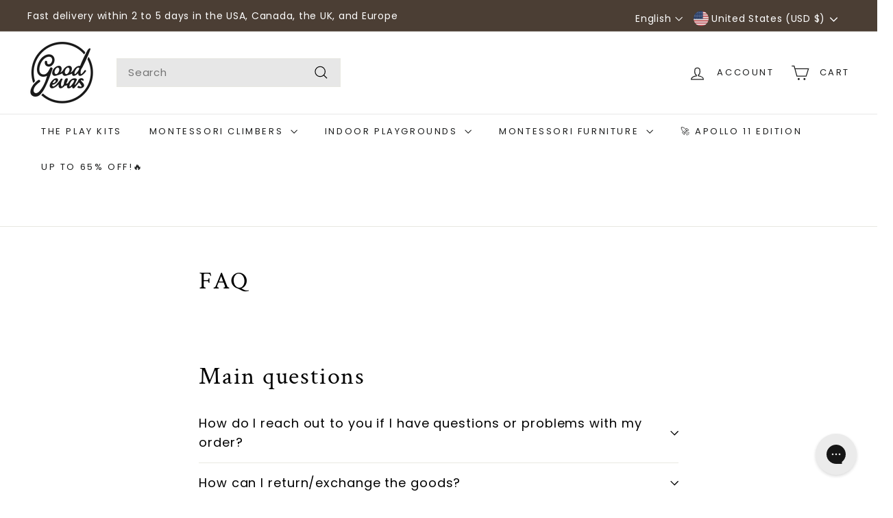

--- FILE ---
content_type: text/html; charset=utf-8
request_url: https://goodevas.com/pages/faq
body_size: 85373
content:
<!doctype html>
<html class="no-js" lang="en" dir="ltr">
  <head>
    <script async crossorigin fetchpriority="high" src="/cdn/shopifycloud/importmap-polyfill/es-modules-shim.2.4.0.js"></script>
<script src="//goodevas.com/cdn/shop/t/77/assets/rebuy-guard.js?v=15476584017621505281761037587" defer></script>
    <script src="https://analytics.ahrefs.com/analytics.js" data-key="vKRigI6yb8sA9yWbwM5lyA" async></script>
    <!-- Google Tag Manager -->
<script>(function(w,d,s,l,i){w[l]=w[l]||[];w[l].push({'gtm.start':
new Date().getTime(),event:'gtm.js'});var f=d.getElementsByTagName(s)[0],
j=d.createElement(s),dl=l!='dataLayer'?'&l='+l:'';j.async=true;j.src=
'https://www.googletagmanager.com/gtm.js?id='+i+dl;f.parentNode.insertBefore(j,f);
})(window,document,'script','dataLayer','GTM-5VR4TLP5');</script>
<!-- End Google Tag Manager -->
    <!-- Google Tag Manager (noscript) -->
<noscript><iframe src="https://www.googletagmanager.com/ns.html?id=GTM-5VR4TLP5"
height="0" width="0" style="display:none;visibility:hidden"></iframe></noscript>
<!-- End Google Tag Manager (noscript) -->
	<script id="pandectes-rules">   /* PANDECTES-GDPR: DO NOT MODIFY AUTO GENERATED CODE OF THIS SCRIPT */      window.PandectesSettings = {"store":{"id":48331587741,"plan":"enterprise","theme":"goodevas2/main","primaryLocale":"en","adminMode":false,"headless":false,"storefrontRootDomain":"","checkoutRootDomain":"","storefrontAccessToken":""},"tsPublished":1727793121,"declaration":{"showPurpose":false,"showProvider":false,"declIntroText":"We use cookies to optimize website functionality, analyze the performance, and provide personalized experience to you. Some cookies are essential to make the website operate and function correctly. Those cookies cannot be disabled. In this window you can manage your preference of cookies.","showDateGenerated":true},"language":{"languageMode":"Single","fallbackLanguage":"en","languageDetection":"browser","languagesSupported":[]},"texts":{"managed":{"headerText":{"en":"We respect your privacy"},"consentText":{"en":"This website uses cookies to ensure you get the best experience."},"dismissButtonText":{"en":"Ok"},"linkText":{"en":"Learn more"},"imprintText":{"en":"Imprint"},"preferencesButtonText":{"en":"Preferences"},"allowButtonText":{"en":"Accept"},"denyButtonText":{"en":"Decline"},"leaveSiteButtonText":{"en":"Leave this site"},"cookiePolicyText":{"en":"Cookie policy"},"preferencesPopupTitleText":{"en":"Manage consent preferences"},"preferencesPopupIntroText":{"en":"We use cookies to optimize website functionality, analyze the performance, and provide personalized experience to you. Some cookies are essential to make the website operate and function correctly. Those cookies cannot be disabled. In this window you can manage your preference of cookies."},"preferencesPopupCloseButtonText":{"en":"Close"},"preferencesPopupAcceptAllButtonText":{"en":"Accept all"},"preferencesPopupRejectAllButtonText":{"en":"Reject all"},"preferencesPopupSaveButtonText":{"en":"Save preferences"},"accessSectionTitleText":{"en":"Data portability"},"accessSectionParagraphText":{"en":"You have the right to request access to your data at any time."},"rectificationSectionTitleText":{"en":"Data Rectification"},"rectificationSectionParagraphText":{"en":"You have the right to request your data to be updated whenever you think it is appropriate."},"erasureSectionTitleText":{"en":"Right to be forgotten"},"erasureSectionParagraphText":{"en":"You have the right to ask all your data to be erased. After that, you will no longer be able to access your account."},"declIntroText":{"en":"We use cookies to optimize website functionality, analyze the performance, and provide personalized experience to you. Some cookies are essential to make the website operate and function correctly. Those cookies cannot be disabled. In this window you can manage your preference of cookies."}},"categories":{"strictlyNecessaryCookiesTitleText":{"en":"Strictly necessary cookies"},"functionalityCookiesTitleText":{"en":"Functional cookies"},"performanceCookiesTitleText":{"en":"Performance cookies"},"targetingCookiesTitleText":{"en":"Targeting cookies"},"unclassifiedCookiesTitleText":{"en":"Unclassified cookies"},"strictlyNecessaryCookiesDescriptionText":{"en":"These cookies are essential in order to enable you to move around the website and use its features, such as accessing secure areas of the website. The website cannot function properly without these cookies."},"functionalityCookiesDescriptionText":{"en":"These cookies enable the site to provide enhanced functionality and personalisation. They may be set by us or by third party providers whose services we have added to our pages. If you do not allow these cookies then some or all of these services may not function properly."},"performanceCookiesDescriptionText":{"en":"These cookies enable us to monitor and improve the performance of our website. For example, they allow us to count visits, identify traffic sources and see which parts of the site are most popular."},"targetingCookiesDescriptionText":{"en":"These cookies may be set through our site by our advertising partners. They may be used by those companies to build a profile of your interests and show you relevant adverts on other sites.    They do not store directly personal information, but are based on uniquely identifying your browser and internet device. If you do not allow these cookies, you will experience less targeted advertising."},"unclassifiedCookiesDescriptionText":{"en":"Unclassified cookies are cookies that we are in the process of classifying, together with the providers of individual cookies."}},"auto":{"declName":{"en":"Name"},"declPath":{"en":"Path"},"declType":{"en":"Type"},"declDomain":{"en":"Domain"},"declPurpose":{"en":"Purpose"},"declProvider":{"en":"Provider"},"declRetention":{"en":"Retention"},"declFirstParty":{"en":"First-party"},"declThirdParty":{"en":"Third-party"},"declSeconds":{"en":"seconds"},"declMinutes":{"en":"minutes"},"declHours":{"en":"hours"},"declDays":{"en":"days"},"declMonths":{"en":"months"},"declYears":{"en":"years"},"declSession":{"en":"Session"},"cookiesDetailsText":{"en":"Cookies details"},"preferencesPopupAlwaysAllowedText":{"en":"Always allowed"},"submitButton":{"en":"Submit"},"submittingButton":{"en":"Submitting..."},"cancelButton":{"en":"Cancel"},"guestsSupportInfoText":{"en":"Please login with your customer account to further proceed."},"guestsSupportEmailPlaceholder":{"en":"E-mail address"},"guestsSupportEmailValidationError":{"en":"Email is not valid"},"guestsSupportEmailSuccessTitle":{"en":"Thank you for your request"},"guestsSupportEmailFailureTitle":{"en":"A problem occurred"},"guestsSupportEmailSuccessMessage":{"en":"If you are registered as a customer of this store, you will soon receive an email with instructions on how to proceed."},"guestsSupportEmailFailureMessage":{"en":"Your request was not submitted. Please try again and if problem persists, contact store owner for assistance."},"confirmationSuccessTitle":{"en":"Your request is verified"},"confirmationFailureTitle":{"en":"A problem occurred"},"confirmationSuccessMessage":{"en":"We will soon get back to you as to your request."},"confirmationFailureMessage":{"en":"Your request was not verified. Please try again and if problem persists, contact store owner for assistance"},"consentSectionTitleText":{"en":"Your cookie consent"},"consentSectionNoConsentText":{"en":"You have not consented to the cookies policy of this website."},"consentSectionConsentedText":{"en":"You consented to the cookies policy of this website on"},"consentStatus":{"en":"Consent preference"},"consentDate":{"en":"Consent date"},"consentId":{"en":"Consent ID"},"consentSectionChangeConsentActionText":{"en":"Change consent preference"},"accessSectionGDPRRequestsActionText":{"en":"Data subject requests"},"accessSectionAccountInfoActionText":{"en":"Personal data"},"accessSectionOrdersRecordsActionText":{"en":"Orders"},"accessSectionDownloadReportActionText":{"en":"Request export"},"rectificationCommentPlaceholder":{"en":"Describe what you want to be updated"},"rectificationCommentValidationError":{"en":"Comment is required"},"rectificationSectionEditAccountActionText":{"en":"Request an update"},"erasureSectionRequestDeletionActionText":{"en":"Request personal data deletion"}}},"library":{"previewMode":false,"fadeInTimeout":0,"defaultBlocked":7,"showLink":true,"showImprintLink":false,"showGoogleLink":false,"enabled":true,"cookie":{"name":"_pandectes_gdpr","expiryDays":365,"secure":true,"domain":""},"dismissOnScroll":false,"dismissOnWindowClick":false,"dismissOnTimeout":false,"palette":{"popup":{"background":"#FFFFFF","backgroundForCalculations":{"a":1,"b":255,"g":255,"r":255},"text":"#000000"},"button":{"background":"transparent","backgroundForCalculations":{"a":1,"b":255,"g":255,"r":255},"text":"#000000","textForCalculation":{"a":1,"b":0,"g":0,"r":0},"border":"#000000"}},"content":{"href":"https://goodevas.myshopify.com/policies/privacy-policy","imprintHref":"/","close":"&#10005;","target":"","logo":"<img class=\"cc-banner-logo\" height=\"40\" width=\"40\" src=\"https://cdn.shopify.com/s/files/1/0483/3158/7741/t/77/assets/pandectes-logo.png?v=1727770144\" alt=\"logo\" />"},"window":"<div role=\"dialog\" aria-live=\"polite\" aria-label=\"cookieconsent\" aria-describedby=\"cookieconsent:desc\" id=\"pandectes-banner\" class=\"cc-window-wrapper cc-top-wrapper\"><div class=\"pd-cookie-banner-window cc-window {{classes}}\"><!--googleoff: all-->{{children}}<!--googleon: all--></div></div>","compliance":{"opt-both":"<div class=\"cc-compliance cc-highlight\">{{deny}}{{allow}}</div>"},"type":"opt-both","layouts":{"basic":"{{logo}}{{messagelink}}{{compliance}}{{close}}"},"position":"top","theme":"wired","revokable":true,"animateRevokable":false,"revokableReset":false,"revokableLogoUrl":"https://cdn.shopify.com/s/files/1/0483/3158/7741/t/77/assets/pandectes-reopen-logo.png?v=1727770145","revokablePlacement":"bottom-left","revokableMarginHorizontal":15,"revokableMarginVertical":15,"static":false,"autoAttach":true,"hasTransition":true,"blacklistPage":[""]},"geolocation":{"brOnly":false,"caOnly":false,"chOnly":false,"euOnly":false,"jpOnly":false,"thOnly":false,"canadaOnly":false,"globalVisibility":true},"dsr":{"guestsSupport":false,"accessSectionDownloadReportAuto":false},"banner":{"resetTs":1704382667,"extraCss":"        .cc-banner-logo {max-width: 24em!important;}    @media(min-width: 768px) {.cc-window.cc-floating{max-width: 24em!important;width: 24em!important;}}    .cc-message, .pd-cookie-banner-window .cc-header, .cc-logo {text-align: left}    .cc-window-wrapper{z-index: 2147483647;}    .cc-window{z-index: 2147483647;font-family: inherit;}    .pd-cookie-banner-window .cc-header{font-family: inherit;}    .pd-cp-ui{font-family: inherit; background-color: #FFFFFF;color:#000000;}    button.pd-cp-btn, a.pd-cp-btn{}    input + .pd-cp-preferences-slider{background-color: rgba(0, 0, 0, 0.3)}    .pd-cp-scrolling-section::-webkit-scrollbar{background-color: rgba(0, 0, 0, 0.3)}    input:checked + .pd-cp-preferences-slider{background-color: rgba(0, 0, 0, 1)}    .pd-cp-scrolling-section::-webkit-scrollbar-thumb {background-color: rgba(0, 0, 0, 1)}    .pd-cp-ui-close{color:#000000;}    .pd-cp-preferences-slider:before{background-color: #FFFFFF}    .pd-cp-title:before {border-color: #000000!important}    .pd-cp-preferences-slider{background-color:#000000}    .pd-cp-toggle{color:#000000!important}    @media(max-width:699px) {.pd-cp-ui-close-top svg {fill: #000000}}    .pd-cp-toggle:hover,.pd-cp-toggle:visited,.pd-cp-toggle:active{color:#000000!important}    .pd-cookie-banner-window {box-shadow: 0 0 18px rgb(0 0 0 / 20%);}  ","customJavascript":null,"showPoweredBy":false,"hybridStrict":false,"cookiesBlockedByDefault":"7","isActive":false,"implicitSavePreferences":false,"cookieIcon":false,"blockBots":false,"showCookiesDetails":false,"hasTransition":true,"blockingPage":false,"showOnlyLandingPage":false,"leaveSiteUrl":"https://www.google.com","linkRespectStoreLang":false},"cookies":{"0":[],"1":[],"2":[],"4":[],"8":[{"name":"cf_chl_2","type":"http","domain":"goodevas.com","path":"/","provider":"Unknown","firstParty":true,"retention":"1 hour(s)","expires":1,"unit":"declHours","purpose":{"en":""}}]},"blocker":{"isActive":false,"googleConsentMode":{"id":"","analyticsId":"","adwordsId":"","isActive":false,"adStorageCategory":4,"analyticsStorageCategory":2,"personalizationStorageCategory":1,"functionalityStorageCategory":1,"customEvent":true,"securityStorageCategory":0,"redactData":true,"urlPassthrough":false,"dataLayerProperty":"dataLayer"},"facebookPixel":{"id":"","isActive":false,"ldu":false},"microsoft":{},"rakuten":{"isActive":false,"cmp":false,"ccpa":false},"gpcIsActive":false,"defaultBlocked":7,"patterns":{"whiteList":[],"blackList":{"1":[],"2":[],"4":[],"8":[]},"iframesWhiteList":[],"iframesBlackList":{"1":[],"2":[],"4":[],"8":[]},"beaconsWhiteList":[],"beaconsBlackList":{"1":[],"2":[],"4":[],"8":[]}}}}      !function(){"use strict";window.PandectesRules=window.PandectesRules||{},window.PandectesRules.manualBlacklist={1:[],2:[],4:[]},window.PandectesRules.blacklistedIFrames={1:[],2:[],4:[]},window.PandectesRules.blacklistedCss={1:[],2:[],4:[]},window.PandectesRules.blacklistedBeacons={1:[],2:[],4:[]};var e="javascript/blocked";function t(e){return new RegExp(e.replace(/[/\\.+?$()]/g,"\\$&").replace("*","(.*)"))}var n=function(e){var t=arguments.length>1&&void 0!==arguments[1]?arguments[1]:"log";new URLSearchParams(window.location.search).get("log")&&console[t]("PandectesRules: ".concat(e))};function a(e){var t=document.createElement("script");t.async=!0,t.src=e,document.head.appendChild(t)}function r(e,t){var n=Object.keys(e);if(Object.getOwnPropertySymbols){var a=Object.getOwnPropertySymbols(e);t&&(a=a.filter((function(t){return Object.getOwnPropertyDescriptor(e,t).enumerable}))),n.push.apply(n,a)}return n}function o(e){for(var t=1;t<arguments.length;t++){var n=null!=arguments[t]?arguments[t]:{};t%2?r(Object(n),!0).forEach((function(t){s(e,t,n[t])})):Object.getOwnPropertyDescriptors?Object.defineProperties(e,Object.getOwnPropertyDescriptors(n)):r(Object(n)).forEach((function(t){Object.defineProperty(e,t,Object.getOwnPropertyDescriptor(n,t))}))}return e}function i(e){var t=function(e,t){if("object"!=typeof e||!e)return e;var n=e[Symbol.toPrimitive];if(void 0!==n){var a=n.call(e,t||"default");if("object"!=typeof a)return a;throw new TypeError("@@toPrimitive must return a primitive value.")}return("string"===t?String:Number)(e)}(e,"string");return"symbol"==typeof t?t:t+""}function s(e,t,n){return(t=i(t))in e?Object.defineProperty(e,t,{value:n,enumerable:!0,configurable:!0,writable:!0}):e[t]=n,e}function c(e,t){return function(e){if(Array.isArray(e))return e}(e)||function(e,t){var n=null==e?null:"undefined"!=typeof Symbol&&e[Symbol.iterator]||e["@@iterator"];if(null!=n){var a,r,o,i,s=[],c=!0,l=!1;try{if(o=(n=n.call(e)).next,0===t){if(Object(n)!==n)return;c=!1}else for(;!(c=(a=o.call(n)).done)&&(s.push(a.value),s.length!==t);c=!0);}catch(e){l=!0,r=e}finally{try{if(!c&&null!=n.return&&(i=n.return(),Object(i)!==i))return}finally{if(l)throw r}}return s}}(e,t)||d(e,t)||function(){throw new TypeError("Invalid attempt to destructure non-iterable instance.\nIn order to be iterable, non-array objects must have a [Symbol.iterator]() method.")}()}function l(e){return function(e){if(Array.isArray(e))return u(e)}(e)||function(e){if("undefined"!=typeof Symbol&&null!=e[Symbol.iterator]||null!=e["@@iterator"])return Array.from(e)}(e)||d(e)||function(){throw new TypeError("Invalid attempt to spread non-iterable instance.\nIn order to be iterable, non-array objects must have a [Symbol.iterator]() method.")}()}function d(e,t){if(e){if("string"==typeof e)return u(e,t);var n=Object.prototype.toString.call(e).slice(8,-1);return"Object"===n&&e.constructor&&(n=e.constructor.name),"Map"===n||"Set"===n?Array.from(e):"Arguments"===n||/^(?:Ui|I)nt(?:8|16|32)(?:Clamped)?Array$/.test(n)?u(e,t):void 0}}function u(e,t){(null==t||t>e.length)&&(t=e.length);for(var n=0,a=new Array(t);n<t;n++)a[n]=e[n];return a}var f=window.PandectesRulesSettings||window.PandectesSettings,g=!(void 0===window.dataLayer||!Array.isArray(window.dataLayer)||!window.dataLayer.some((function(e){return"pandectes_full_scan"===e.event}))),p=function(){var e,t=arguments.length>0&&void 0!==arguments[0]?arguments[0]:"_pandectes_gdpr",n=("; "+document.cookie).split("; "+t+"=");if(n.length<2)e={};else{var a=n.pop().split(";");e=window.atob(a.shift())}var r=function(e){try{return JSON.parse(e)}catch(e){return!1}}(e);return!1!==r?r:e}(),h=f.banner.isActive,y=f.blocker,v=y.defaultBlocked,w=y.patterns,m=p&&null!==p.preferences&&void 0!==p.preferences?p.preferences:null,b=g?0:h?null===m?v:m:0,k={1:!(1&b),2:!(2&b),4:!(4&b)},_=w.blackList,S=w.whiteList,L=w.iframesBlackList,C=w.iframesWhiteList,P=w.beaconsBlackList,A=w.beaconsWhiteList,O={blackList:[],whiteList:[],iframesBlackList:{1:[],2:[],4:[],8:[]},iframesWhiteList:[],beaconsBlackList:{1:[],2:[],4:[],8:[]},beaconsWhiteList:[]};[1,2,4].map((function(e){var n;k[e]||((n=O.blackList).push.apply(n,l(_[e].length?_[e].map(t):[])),O.iframesBlackList[e]=L[e].length?L[e].map(t):[],O.beaconsBlackList[e]=P[e].length?P[e].map(t):[])})),O.whiteList=S.length?S.map(t):[],O.iframesWhiteList=C.length?C.map(t):[],O.beaconsWhiteList=A.length?A.map(t):[];var E={scripts:[],iframes:{1:[],2:[],4:[]},beacons:{1:[],2:[],4:[]},css:{1:[],2:[],4:[]}},I=function(t,n){return t&&(!n||n!==e)&&(!O.blackList||O.blackList.some((function(e){return e.test(t)})))&&(!O.whiteList||O.whiteList.every((function(e){return!e.test(t)})))},B=function(e,t){var n=O.iframesBlackList[t],a=O.iframesWhiteList;return e&&(!n||n.some((function(t){return t.test(e)})))&&(!a||a.every((function(t){return!t.test(e)})))},j=function(e,t){var n=O.beaconsBlackList[t],a=O.beaconsWhiteList;return e&&(!n||n.some((function(t){return t.test(e)})))&&(!a||a.every((function(t){return!t.test(e)})))},T=new MutationObserver((function(e){for(var t=0;t<e.length;t++)for(var n=e[t].addedNodes,a=0;a<n.length;a++){var r=n[a],o=r.dataset&&r.dataset.cookiecategory;if(1===r.nodeType&&"LINK"===r.tagName){var i=r.dataset&&r.dataset.href;if(i&&o)switch(o){case"functionality":case"C0001":E.css[1].push(i);break;case"performance":case"C0002":E.css[2].push(i);break;case"targeting":case"C0003":E.css[4].push(i)}}}})),R=new MutationObserver((function(t){for(var a=0;a<t.length;a++)for(var r=t[a].addedNodes,o=function(){var t=r[i],a=t.src||t.dataset&&t.dataset.src,o=t.dataset&&t.dataset.cookiecategory;if(1===t.nodeType&&"IFRAME"===t.tagName){if(a){var s=!1;B(a,1)||"functionality"===o||"C0001"===o?(s=!0,E.iframes[1].push(a)):B(a,2)||"performance"===o||"C0002"===o?(s=!0,E.iframes[2].push(a)):(B(a,4)||"targeting"===o||"C0003"===o)&&(s=!0,E.iframes[4].push(a)),s&&(t.removeAttribute("src"),t.setAttribute("data-src",a))}}else if(1===t.nodeType&&"IMG"===t.tagName){if(a){var c=!1;j(a,1)?(c=!0,E.beacons[1].push(a)):j(a,2)?(c=!0,E.beacons[2].push(a)):j(a,4)&&(c=!0,E.beacons[4].push(a)),c&&(t.removeAttribute("src"),t.setAttribute("data-src",a))}}else if(1===t.nodeType&&"SCRIPT"===t.tagName){var l=t.type,d=!1;if(I(a,l)?(n("rule blocked: ".concat(a)),d=!0):a&&o?n("manually blocked @ ".concat(o,": ").concat(a)):o&&n("manually blocked @ ".concat(o,": inline code")),d){E.scripts.push([t,l]),t.type=e;t.addEventListener("beforescriptexecute",(function n(a){t.getAttribute("type")===e&&a.preventDefault(),t.removeEventListener("beforescriptexecute",n)})),t.parentElement&&t.parentElement.removeChild(t)}}},i=0;i<r.length;i++)o()})),D=document.createElement,x={src:Object.getOwnPropertyDescriptor(HTMLScriptElement.prototype,"src"),type:Object.getOwnPropertyDescriptor(HTMLScriptElement.prototype,"type")};window.PandectesRules.unblockCss=function(e){var t=E.css[e]||[];t.length&&n("Unblocking CSS for ".concat(e)),t.forEach((function(e){var t=document.querySelector('link[data-href^="'.concat(e,'"]'));t.removeAttribute("data-href"),t.href=e})),E.css[e]=[]},window.PandectesRules.unblockIFrames=function(e){var t=E.iframes[e]||[];t.length&&n("Unblocking IFrames for ".concat(e)),O.iframesBlackList[e]=[],t.forEach((function(e){var t=document.querySelector('iframe[data-src^="'.concat(e,'"]'));t.removeAttribute("data-src"),t.src=e})),E.iframes[e]=[]},window.PandectesRules.unblockBeacons=function(e){var t=E.beacons[e]||[];t.length&&n("Unblocking Beacons for ".concat(e)),O.beaconsBlackList[e]=[],t.forEach((function(e){var t=document.querySelector('img[data-src^="'.concat(e,'"]'));t.removeAttribute("data-src"),t.src=e})),E.beacons[e]=[]},window.PandectesRules.unblockInlineScripts=function(e){var t=1===e?"functionality":2===e?"performance":"targeting",a=document.querySelectorAll('script[type="javascript/blocked"][data-cookiecategory="'.concat(t,'"]'));n("unblockInlineScripts: ".concat(a.length," in ").concat(t)),a.forEach((function(e){var t=document.createElement("script");t.type="text/javascript",e.hasAttribute("src")?t.src=e.getAttribute("src"):t.textContent=e.textContent,document.head.appendChild(t),e.parentNode.removeChild(e)}))},window.PandectesRules.unblockInlineCss=function(e){var t=1===e?"functionality":2===e?"performance":"targeting",a=document.querySelectorAll('link[data-cookiecategory="'.concat(t,'"]'));n("unblockInlineCss: ".concat(a.length," in ").concat(t)),a.forEach((function(e){e.href=e.getAttribute("data-href")}))},window.PandectesRules.unblock=function(e){e.length<1?(O.blackList=[],O.whiteList=[],O.iframesBlackList=[],O.iframesWhiteList=[]):(O.blackList&&(O.blackList=O.blackList.filter((function(t){return e.every((function(e){return"string"==typeof e?!t.test(e):e instanceof RegExp?t.toString()!==e.toString():void 0}))}))),O.whiteList&&(O.whiteList=[].concat(l(O.whiteList),l(e.map((function(e){if("string"==typeof e){var n=".*"+t(e)+".*";if(O.whiteList.every((function(e){return e.toString()!==n.toString()})))return new RegExp(n)}else if(e instanceof RegExp&&O.whiteList.every((function(t){return t.toString()!==e.toString()})))return e;return null})).filter(Boolean)))));var a=0;l(E.scripts).forEach((function(e,t){var n=c(e,2),r=n[0],o=n[1];if(function(e){var t=e.getAttribute("src");return O.blackList&&O.blackList.every((function(e){return!e.test(t)}))||O.whiteList&&O.whiteList.some((function(e){return e.test(t)}))}(r)){for(var i=document.createElement("script"),s=0;s<r.attributes.length;s++){var l=r.attributes[s];"src"!==l.name&&"type"!==l.name&&i.setAttribute(l.name,r.attributes[s].value)}i.setAttribute("src",r.src),i.setAttribute("type",o||"application/javascript"),document.head.appendChild(i),E.scripts.splice(t-a,1),a++}})),0==O.blackList.length&&0===O.iframesBlackList[1].length&&0===O.iframesBlackList[2].length&&0===O.iframesBlackList[4].length&&0===O.beaconsBlackList[1].length&&0===O.beaconsBlackList[2].length&&0===O.beaconsBlackList[4].length&&(n("Disconnecting observers"),R.disconnect(),T.disconnect())};var N=f.store,U=N.adminMode,z=N.headless,M=N.storefrontRootDomain,q=N.checkoutRootDomain,F=N.storefrontAccessToken,W=f.banner.isActive,H=f.blocker.defaultBlocked;W&&function(e){if(window.Shopify&&window.Shopify.customerPrivacy)e();else{var t=null;window.Shopify&&window.Shopify.loadFeatures&&window.Shopify.trackingConsent?e():t=setInterval((function(){window.Shopify&&window.Shopify.loadFeatures&&(clearInterval(t),window.Shopify.loadFeatures([{name:"consent-tracking-api",version:"0.1"}],(function(t){t?n("Shopify.customerPrivacy API - failed to load"):(n("shouldShowBanner() -> ".concat(window.Shopify.trackingConsent.shouldShowBanner()," | saleOfDataRegion() -> ").concat(window.Shopify.trackingConsent.saleOfDataRegion())),e())})))}),10)}}((function(){!function(){var e=window.Shopify.trackingConsent;if(!1!==e.shouldShowBanner()||null!==m||7!==H)try{var t=U&&!(window.Shopify&&window.Shopify.AdminBarInjector),a={preferences:!(1&b)||g||t,analytics:!(2&b)||g||t,marketing:!(4&b)||g||t};z&&(a.headlessStorefront=!0,a.storefrontRootDomain=null!=M&&M.length?M:window.location.hostname,a.checkoutRootDomain=null!=q&&q.length?q:"checkout.".concat(window.location.hostname),a.storefrontAccessToken=null!=F&&F.length?F:""),e.firstPartyMarketingAllowed()===a.marketing&&e.analyticsProcessingAllowed()===a.analytics&&e.preferencesProcessingAllowed()===a.preferences||e.setTrackingConsent(a,(function(e){e&&e.error?n("Shopify.customerPrivacy API - failed to setTrackingConsent"):n("setTrackingConsent(".concat(JSON.stringify(a),")"))}))}catch(e){n("Shopify.customerPrivacy API - exception")}}(),function(){if(z){var e=window.Shopify.trackingConsent,t=e.currentVisitorConsent();if(navigator.globalPrivacyControl&&""===t.sale_of_data){var a={sale_of_data:!1,headlessStorefront:!0};a.storefrontRootDomain=null!=M&&M.length?M:window.location.hostname,a.checkoutRootDomain=null!=q&&q.length?q:"checkout.".concat(window.location.hostname),a.storefrontAccessToken=null!=F&&F.length?F:"",e.setTrackingConsent(a,(function(e){e&&e.error?n("Shopify.customerPrivacy API - failed to setTrackingConsent({".concat(JSON.stringify(a),")")):n("setTrackingConsent(".concat(JSON.stringify(a),")"))}))}}}()}));var G=["AT","BE","BG","HR","CY","CZ","DK","EE","FI","FR","DE","GR","HU","IE","IT","LV","LT","LU","MT","NL","PL","PT","RO","SK","SI","ES","SE","GB","LI","NO","IS"],J=f.banner,V=J.isActive,K=J.hybridStrict,$=f.geolocation,Y=$.caOnly,Z=void 0!==Y&&Y,Q=$.euOnly,X=void 0!==Q&&Q,ee=$.brOnly,te=void 0!==ee&&ee,ne=$.jpOnly,ae=void 0!==ne&&ne,re=$.thOnly,oe=void 0!==re&&re,ie=$.chOnly,se=void 0!==ie&&ie,ce=$.zaOnly,le=void 0!==ce&&ce,de=$.canadaOnly,ue=void 0!==de&&de,fe=$.globalVisibility,ge=void 0===fe||fe,pe=f.blocker,he=pe.defaultBlocked,ye=void 0===he?7:he,ve=pe.googleConsentMode,we=ve.isActive,me=ve.customEvent,be=ve.id,ke=void 0===be?"":be,_e=ve.analyticsId,Se=void 0===_e?"":_e,Le=ve.adwordsId,Ce=void 0===Le?"":Le,Pe=ve.redactData,Ae=ve.urlPassthrough,Oe=ve.adStorageCategory,Ee=ve.analyticsStorageCategory,Ie=ve.functionalityStorageCategory,Be=ve.personalizationStorageCategory,je=ve.securityStorageCategory,Te=ve.dataLayerProperty,Re=void 0===Te?"dataLayer":Te,De=ve.waitForUpdate,xe=void 0===De?0:De,Ne=ve.useNativeChannel,Ue=void 0!==Ne&&Ne;function ze(){window[Re].push(arguments)}window[Re]=window[Re]||[];var Me,qe,Fe={hasInitialized:!1,useNativeChannel:!1,ads_data_redaction:!1,url_passthrough:!1,data_layer_property:"dataLayer",storage:{ad_storage:"granted",ad_user_data:"granted",ad_personalization:"granted",analytics_storage:"granted",functionality_storage:"granted",personalization_storage:"granted",security_storage:"granted"}};if(V&&we){var We=ye&Oe?"denied":"granted",He=ye&Ee?"denied":"granted",Ge=ye&Ie?"denied":"granted",Je=ye&Be?"denied":"granted",Ve=ye&je?"denied":"granted";Fe.hasInitialized=!0,Fe.useNativeChannel=Ue,Fe.url_passthrough=Ae,Fe.ads_data_redaction="denied"===We&&Pe,Fe.storage.ad_storage=We,Fe.storage.ad_user_data=We,Fe.storage.ad_personalization=We,Fe.storage.analytics_storage=He,Fe.storage.functionality_storage=Ge,Fe.storage.personalization_storage=Je,Fe.storage.security_storage=Ve,Fe.data_layer_property=Re||"dataLayer",Fe.ads_data_redaction&&ze("set","ads_data_redaction",Fe.ads_data_redaction),Fe.url_passthrough&&ze("set","url_passthrough",Fe.url_passthrough),function(){!1===Ue?console.log("Pandectes: Google Consent Mode (av2)"):console.log("Pandectes: Google Consent Mode (av2nc)");var e=b!==ye?{wait_for_update:xe||500}:xe?{wait_for_update:xe}:{};ge&&!K?ze("consent","default",o(o({},Fe.storage),e)):(ze("consent","default",o(o(o({},Fe.storage),e),{},{region:[].concat(l(X||K?G:[]),l(Z&&!K?["US-CA","US-VA","US-CT","US-UT","US-CO"]:[]),l(te&&!K?["BR"]:[]),l(ae&&!K?["JP"]:[]),l(ue&&!K?["CA"]:[]),l(oe&&!K?["TH"]:[]),l(se&&!K?["CH"]:[]),l(le&&!K?["ZA"]:[]))})),ze("consent","default",{ad_storage:"granted",ad_user_data:"granted",ad_personalization:"granted",analytics_storage:"granted",functionality_storage:"granted",personalization_storage:"granted",security_storage:"granted"}));if(null!==m){var t=b&Oe?"denied":"granted",n=b&Ee?"denied":"granted",r=b&Ie?"denied":"granted",i=b&Be?"denied":"granted",s=b&je?"denied":"granted";Fe.storage.ad_storage=t,Fe.storage.ad_user_data=t,Fe.storage.ad_personalization=t,Fe.storage.analytics_storage=n,Fe.storage.functionality_storage=r,Fe.storage.personalization_storage=i,Fe.storage.security_storage=s,ze("consent","update",Fe.storage)}(ke.length||Se.length||Ce.length)&&(window[Fe.data_layer_property].push({"pandectes.start":(new Date).getTime(),event:"pandectes-rules.min.js"}),(Se.length||Ce.length)&&ze("js",new Date));var c="https://www.googletagmanager.com";if(ke.length){var d=ke.split(",");window[Fe.data_layer_property].push({"gtm.start":(new Date).getTime(),event:"gtm.js"});for(var u=0;u<d.length;u++){var f="dataLayer"!==Fe.data_layer_property?"&l=".concat(Fe.data_layer_property):"";a("".concat(c,"/gtm.js?id=").concat(d[u].trim()).concat(f))}}if(Se.length)for(var g=Se.split(","),p=0;p<g.length;p++){var h=g[p].trim();h.length&&(a("".concat(c,"/gtag/js?id=").concat(h)),ze("config",h,{send_page_view:!1}))}if(Ce.length)for(var y=Ce.split(","),v=0;v<y.length;v++){var w=y[v].trim();w.length&&(a("".concat(c,"/gtag/js?id=").concat(w)),ze("config",w,{allow_enhanced_conversions:!0}))}}()}V&&me&&(qe={event:"Pandectes_Consent_Update",pandectes_status:7===(Me=b)?"deny":0===Me?"allow":"mixed",pandectes_categories:{C0000:"allow",C0001:k[1]?"allow":"deny",C0002:k[2]?"allow":"deny",C0003:k[4]?"allow":"deny"}},window[Re].push(qe),null!==m&&function(e){if(window.Shopify&&window.Shopify.analytics)e();else{var t=null;window.Shopify&&window.Shopify.analytics?e():t=setInterval((function(){window.Shopify&&window.Shopify.analytics&&(clearInterval(t),e())}),10)}}((function(){console.log("publishing Web Pixels API custom event"),window.Shopify.analytics.publish("Pandectes_Consent_Update",qe)})));var Ke=f.blocker,$e=Ke.klaviyoIsActive,Ye=Ke.googleConsentMode.adStorageCategory;$e&&window.addEventListener("PandectesEvent_OnConsent",(function(e){var t=e.detail.preferences;if(null!=t){var n=t&Ye?"denied":"granted";void 0!==window.klaviyo&&window.klaviyo.isIdentified()&&window.klaviyo.push(["identify",{ad_personalization:n,ad_user_data:n}])}})),f.banner.revokableTrigger&&window.addEventListener("PandectesEvent_OnInitialize",(function(){document.querySelectorAll('[href*="#reopenBanner"]').forEach((function(e){e.onclick=function(e){e.preventDefault(),window.Pandectes.fn.revokeConsent()}}))}));var Ze=f.banner.isActive,Qe=f.blocker,Xe=Qe.defaultBlocked,et=void 0===Xe?7:Xe,tt=Qe.microsoft,nt=tt.isActive,at=tt.uetTags,rt=tt.dataLayerProperty,ot=void 0===rt?"uetq":rt,it={hasInitialized:!1,data_layer_property:"uetq",storage:{ad_storage:"granted"}};if(window[ot]=window[ot]||[],nt&&ft("_uetmsdns","1",365),Ze&&nt){var st=4&et?"denied":"granted";if(it.hasInitialized=!0,it.storage.ad_storage=st,window[ot].push("consent","default",it.storage),"granted"==st&&(ft("_uetmsdns","0",365),console.log("setting cookie")),null!==m){var ct=4&b?"denied":"granted";it.storage.ad_storage=ct,window[ot].push("consent","update",it.storage),"granted"===ct&&ft("_uetmsdns","0",365)}if(at.length)for(var lt=at.split(","),dt=0;dt<lt.length;dt++)lt[dt].trim().length&&ut(lt[dt])}function ut(e){var t=document.createElement("script");t.type="text/javascript",t.src="//bat.bing.com/bat.js",t.onload=function(){var t={ti:e};t.q=window.uetq,window.uetq=new UET(t),window.uetq.push("consent","default",{ad_storage:"denied"}),window[ot].push("pageLoad")},document.head.appendChild(t)}function ft(e,t,n){var a=new Date;a.setTime(a.getTime()+24*n*60*60*1e3);var r="expires="+a.toUTCString();document.cookie="".concat(e,"=").concat(t,"; ").concat(r,"; path=/; secure; samesite=strict")}window.PandectesRules.gcm=Fe;var gt=f.banner.isActive,pt=f.blocker.isActive;n("Prefs: ".concat(b," | Banner: ").concat(gt?"on":"off"," | Blocker: ").concat(pt?"on":"off"));var ht=null===m&&/\/checkouts\//.test(window.location.pathname);0!==b&&!1===g&&pt&&!ht&&(n("Blocker will execute"),document.createElement=function(){for(var t=arguments.length,n=new Array(t),a=0;a<t;a++)n[a]=arguments[a];if("script"!==n[0].toLowerCase())return D.bind?D.bind(document).apply(void 0,n):D;var r=D.bind(document).apply(void 0,n);try{Object.defineProperties(r,{src:o(o({},x.src),{},{set:function(t){I(t,r.type)&&x.type.set.call(this,e),x.src.set.call(this,t)}}),type:o(o({},x.type),{},{get:function(){var t=x.type.get.call(this);return t===e||I(this.src,t)?null:t},set:function(t){var n=I(r.src,r.type)?e:t;x.type.set.call(this,n)}})}),r.setAttribute=function(t,n){if("type"===t){var a=I(r.src,r.type)?e:n;x.type.set.call(r,a)}else"src"===t?(I(n,r.type)&&x.type.set.call(r,e),x.src.set.call(r,n)):HTMLScriptElement.prototype.setAttribute.call(r,t,n)}}catch(e){console.warn("Yett: unable to prevent script execution for script src ",r.src,".\n",'A likely cause would be because you are using a third-party browser extension that monkey patches the "document.createElement" function.')}return r},R.observe(document.documentElement,{childList:!0,subtree:!0}),T.observe(document.documentElement,{childList:!0,subtree:!0}))}();
</script>
    <meta charset="utf-8">
    <meta http-equiv="X-UA-Compatible" content="IE=edge,chrome=1">
    <meta name="viewport" content="width=device-width,initial-scale=1">
    <meta name="theme-color" content="#111111">
    <link rel="canonical" href="https://goodevas.com/pages/faq">
    <link rel="preconnect" href="https://fonts.shopifycdn.com" crossorigin>
    <link rel="dns-prefetch" href="https://ajax.googleapis.com">
    <link rel="dns-prefetch" href="https://maps.googleapis.com">
    <link rel="dns-prefetch" href="https://maps.gstatic.com"><link rel="shortcut icon" href="//goodevas.com/cdn/shop/files/Favicon_2_32x32.png?v=1666276354" type="image/png">
<title>Goodevas Help &amp; FAQ – Quick Answers to Your Questions</title>
<meta name="description" content="Get quick answers about our products, shipping, and returns. Made in Ukraine with free US shipping and all duties included. Trusted by 30,000+ customers.">
<meta property="og:site_name" content="Goodevas">
<meta property="og:url" content="https://goodevas.com/pages/faq">
<meta property="og:title" content="Goodevas Help &amp; FAQ – Quick Answers to Your Questions">
<meta property="og:type" content="website">
<meta property="og:description" content="Get quick answers about our products, shipping, and returns. Made in Ukraine with free US shipping and all duties included. Trusted by 30,000+ customers."><meta property="og:image" content="http://goodevas.com/cdn/shop/files/goodevas_social.jpg?v=1697137657">
  <meta property="og:image:secure_url" content="https://goodevas.com/cdn/shop/files/goodevas_social.jpg?v=1697137657">
  <meta property="og:image:width" content="1200">
  <meta property="og:image:height" content="628"><meta name="twitter:site" content="@">
<meta name="twitter:card" content="summary_large_image">
<meta name="twitter:title" content="Goodevas Help &amp; FAQ – Quick Answers to Your Questions">
<meta name="twitter:description" content="Get quick answers about our products, shipping, and returns. Made in Ukraine with free US shipping and all duties included. Trusted by 30,000+ customers.">

<style data-shopify>@font-face {
  font-family: "Crimson Text";
  font-weight: 400;
  font-style: normal;
  font-display: swap;
  src: url("//goodevas.com/cdn/fonts/crimson_text/crimsontext_n4.a9a5f5ab47c6f5346e7cd274511a5d08c59fb906.woff2") format("woff2"),
       url("//goodevas.com/cdn/fonts/crimson_text/crimsontext_n4.e89f2f0678223181d995b90850b6894b928b2f96.woff") format("woff");
}

  @font-face {
  font-family: Poppins;
  font-weight: 400;
  font-style: normal;
  font-display: swap;
  src: url("//goodevas.com/cdn/fonts/poppins/poppins_n4.0ba78fa5af9b0e1a374041b3ceaadf0a43b41362.woff2") format("woff2"),
       url("//goodevas.com/cdn/fonts/poppins/poppins_n4.214741a72ff2596839fc9760ee7a770386cf16ca.woff") format("woff");
}


  @font-face {
  font-family: Poppins;
  font-weight: 600;
  font-style: normal;
  font-display: swap;
  src: url("//goodevas.com/cdn/fonts/poppins/poppins_n6.aa29d4918bc243723d56b59572e18228ed0786f6.woff2") format("woff2"),
       url("//goodevas.com/cdn/fonts/poppins/poppins_n6.5f815d845fe073750885d5b7e619ee00e8111208.woff") format("woff");
}

  @font-face {
  font-family: Poppins;
  font-weight: 400;
  font-style: italic;
  font-display: swap;
  src: url("//goodevas.com/cdn/fonts/poppins/poppins_i4.846ad1e22474f856bd6b81ba4585a60799a9f5d2.woff2") format("woff2"),
       url("//goodevas.com/cdn/fonts/poppins/poppins_i4.56b43284e8b52fc64c1fd271f289a39e8477e9ec.woff") format("woff");
}

  @font-face {
  font-family: Poppins;
  font-weight: 600;
  font-style: italic;
  font-display: swap;
  src: url("//goodevas.com/cdn/fonts/poppins/poppins_i6.bb8044d6203f492888d626dafda3c2999253e8e9.woff2") format("woff2"),
       url("//goodevas.com/cdn/fonts/poppins/poppins_i6.e233dec1a61b1e7dead9f920159eda42280a02c3.woff") format("woff");
}

</style><link href="//goodevas.com/cdn/shop/t/77/assets/components.css?v=21946559396488796601763130463" rel="stylesheet" type="text/css" media="all" />

<style data-shopify>:root {
    --colorBody: #ffffff;
    --colorBodyAlpha05: rgba(255, 255, 255, 0.05);
    --colorBodyDim: #f2f2f2;

    --colorBorder: #e8e8e1;

    --colorBtnPrimary: #111111;
    --colorBtnPrimaryLight: #2b2b2b;
    --colorBtnPrimaryDim: #040404;
    --colorBtnPrimaryText: #ffffff;

    --colorCartDot: #ba4444;
    --colorCartDotText: #fff;

    --colorFooter: #4b3e34;
    --colorFooterBorder: #e8e8e1;
    --colorFooterText: #ffffff;

    --colorLink: #000000;

    --colorModalBg: rgba(231, 231, 231, 0.6);

    --colorNav: #ffffff;
    --colorNavSearch: #e7e7e7;
    --colorNavText: #1c1d1d;

    --colorPrice: #1c1d1d;

    --colorSaleTag: #ba4444;
    --colorSaleTagText: #ffffff;

    --colorScheme1Text: #4b3e34;
    --colorScheme1Bg: #ffffff;
    --colorScheme2Text: #ffffff;
    --colorScheme2Bg: #4b3e34;
    --colorScheme3Text: #ffffff;
    --colorScheme3Bg: #157a7e;

    --colorTextBody: #000000;
    --colorTextBodyAlpha005: rgba(0, 0, 0, 0.05);
    --colorTextBodyAlpha008: rgba(0, 0, 0, 0.08);
    --colorTextSavings: #ba4444;

    --colorToolbar: #4b3e34;
    --colorToolbarText: #ffffff;

    --urlIcoSelect: url(//goodevas.com/cdn/shop/t/77/assets/ico-select.svg);
    --urlSwirlSvg: url(//goodevas.com/cdn/shop/t/77/assets/swirl.svg);

    --header-padding-bottom: 0;

    --pageTopPadding: 35px;
    --pageNarrow: 780px;
    --pageWidthPadding: 40px;
    --gridGutter: 22px;
    --indexSectionPadding: 60px;
    --sectionHeaderBottom: 40px;
    --collapsibleIconWidth: 12px;

    --sizeChartMargin: 30px 0;
    --sizeChartIconMargin: 5px;

    --newsletterReminderPadding: 20px 30px 20px 25px;

    --textFrameMargin: 10px;

    /*Shop Pay Installments*/
    --color-body-text: #000000;
    --color-body: #ffffff;
    --color-bg: #ffffff;

    --typeHeaderPrimary: "Crimson Text";
    --typeHeaderFallback: serif;
    --typeHeaderSize: 42px;
    --typeHeaderWeight: 400;
    --typeHeaderLineHeight: 1.1;
    --typeHeaderSpacing: 0.05em;

    --typeBasePrimary:Poppins;
    --typeBaseFallback:sans-serif;
    --typeBaseSize: 15px;
    --typeBaseWeight: 400;
    --typeBaseSpacing: 0.05em;
    --typeBaseLineHeight: 1.6;

    --colorSmallImageBg: #ffffff;
    --colorSmallImageBgDark: #f7f7f7;
    --colorLargeImageBg: #e7e7e7;
    --colorLargeImageBgLight: #ffffff;

    --icon-strokeWidth: 3px;
    --icon-strokeLinejoin: miter;

    
      --buttonRadius: 0;
      --btnPadding: 11px 20px;
    

    
      --roundness: 0;
    

    
      --gridThickness: 2px;
    

    --productTileMargin: 10%;
    --collectionTileMargin: 15%;

    --swatchSize: 40px;
  }

  @media screen and (max-width: 768px) {
    :root {
      --pageTopPadding: 15px;
      --pageNarrow: 330px;
      --pageWidthPadding: 17px;
      --gridGutter: 16px;
      --indexSectionPadding: 40px;
      --sectionHeaderBottom: 25px;
      --collapsibleIconWidth: 10px;
      --textFrameMargin: 7px;
      --typeBaseSize: 13px;

      
        --roundness: 0;
        --btnPadding: 9px 17px;
      
    }
  }</style><link href="//goodevas.com/cdn/shop/t/77/assets/overrides.css?v=61671070734277095511727352777" rel="stylesheet" type="text/css" media="all" />
<style data-shopify>:root {
        --productGridPadding: 12px;
      }</style><script>
      document.documentElement.className = document.documentElement.className.replace('no-js', 'js');

      window.theme = window.theme || {};

      theme.settings = {
        themeName: 'Expanse',
        themeVersion: "5.2.5" // x-release-please-version
      };
    </script><script type="importmap">
{
  "imports": {
    "@archetype-themes/scripts/config": "//goodevas.com/cdn/shop/t/77/assets/config.js?v=46854268358620717621727352778",
    "@archetype-themes/scripts/helpers/a11y": "//goodevas.com/cdn/shop/t/77/assets/a11y.js?v=146705825431690116351727352776",
    "@archetype-themes/scripts/helpers/ajax-renderer": "//goodevas.com/cdn/shop/t/77/assets/ajax-renderer.js?v=7517952383981163841727352776",
    "@archetype-themes/scripts/helpers/cart": "//goodevas.com/cdn/shop/t/77/assets/cart.js?v=83797180930675604941727352776",
    "@archetype-themes/scripts/helpers/currency": "//goodevas.com/cdn/shop/t/77/assets/currency.js?v=30528371845530833611727352776",
    "@archetype-themes/scripts/helpers/library-loader": "//goodevas.com/cdn/shop/t/77/assets/library-loader.js?v=156273567395030534951727352776",
    "@archetype-themes/scripts/helpers/section": "//goodevas.com/cdn/shop/t/77/assets/section.js?v=132577235708517326151727352776",
    "@archetype-themes/scripts/helpers/utils": "//goodevas.com/cdn/shop/t/77/assets/utils.js?v=125538862470536898921727352776",
    "@archetype-themes/scripts/helpers/vimeo": "//goodevas.com/cdn/shop/t/77/assets/vimeo.js?v=24358449204266797831727352775",
    "@archetype-themes/scripts/helpers/youtube": "//goodevas.com/cdn/shop/t/77/assets/youtube.js?v=65638137014896701821727352775",
    "@archetype-themes/scripts/modules/base-media": "//goodevas.com/cdn/shop/t/77/assets/base-media.js?v=158686823065200144011727352777",
    "@archetype-themes/scripts/modules/cart-drawer": "//goodevas.com/cdn/shop/t/77/assets/cart-drawer.js?v=160665800527820250051727715180",
    "@archetype-themes/scripts/modules/cart-form": "//goodevas.com/cdn/shop/t/77/assets/cart-form.js?v=91196255046664301111727352778",
    "@archetype-themes/scripts/modules/collection-sidebar": "//goodevas.com/cdn/shop/t/77/assets/collection-sidebar.js?v=48857359195403765401727872315",
    "@archetype-themes/scripts/modules/disclosure": "//goodevas.com/cdn/shop/t/77/assets/disclosure.js?v=41693415547270761051758291054",
    "@archetype-themes/scripts/modules/drawers": "//goodevas.com/cdn/shop/t/77/assets/drawers.js?v=107619225559659722991727352775",
    "@archetype-themes/scripts/modules/header-nav": "//goodevas.com/cdn/shop/t/77/assets/header-nav.js?v=61102331513955961811727352777",
    "@archetype-themes/scripts/modules/modal": "//goodevas.com/cdn/shop/t/77/assets/modal.js?v=103049627967414201881727352776",
    "@archetype-themes/scripts/modules/photoswipe": "//goodevas.com/cdn/shop/t/77/assets/photoswipe.js?v=61950094564222720771727352777",
    "@archetype-themes/scripts/modules/product-media": "//goodevas.com/cdn/shop/t/77/assets/product-media.js?v=114769602821602274331727352775",
    "@archetype-themes/scripts/modules/product-recommendations": "//goodevas.com/cdn/shop/t/77/assets/product-recommendations.js?v=129269900080061478331727352775",
    "@archetype-themes/scripts/modules/slideshow": "//goodevas.com/cdn/shop/t/77/assets/slideshow.js?v=156838720240918166541727352775",
    "@archetype-themes/scripts/modules/swatches": "//goodevas.com/cdn/shop/t/77/assets/swatches.js?v=115748111205220542111727352775",
    "@archetype-themes/scripts/modules/video-modal": "//goodevas.com/cdn/shop/t/77/assets/video-modal.js?v=124352799055401291551727352776",
    "@archetype-themes/scripts/modules/video-section": "//goodevas.com/cdn/shop/t/77/assets/video-section.js?v=145713833504631471951727352776",
    "@archetype-themes/scripts/vendors/flickity": "//goodevas.com/cdn/shop/t/77/assets/flickity.js?v=64834745540944186391727352776",
    "@archetype-themes/scripts/vendors/flickity-fade": "//goodevas.com/cdn/shop/t/77/assets/flickity-fade.js?v=183919691856929975431727352778",
    "@archetype-themes/scripts/vendors/in-view": "//goodevas.com/cdn/shop/t/77/assets/in-view.js?v=114407302255486814571727352777",
    "@archetype-themes/scripts/vendors/photoswipe-ui-default.min": "//goodevas.com/cdn/shop/t/77/assets/photoswipe-ui-default.min.js?v=38398438522819608121727352776",
    "@archetype-themes/scripts/vendors/photoswipe.min": "//goodevas.com/cdn/shop/t/77/assets/photoswipe.min.js?v=14839465386805463181727352776",
    "@archetype-themes/utils/pubsub": "//goodevas.com/cdn/shop/t/77/assets/pubsub.js?v=133006050037748302171727352777",
    "@archetype-themes/utils/script-loader": "//goodevas.com/cdn/shop/t/77/assets/script-loader.js?v=25126702851678854941727352775",
    "components/announcement-bar": "//goodevas.com/cdn/shop/t/77/assets/announcement-bar.js?v=130357584752841676451727352777",
    "components/block-buy-buttons": "//goodevas.com/cdn/shop/t/77/assets/block-buy-buttons.js?v=11796062151789649231739355140",
    "components/block-price": "//goodevas.com/cdn/shop/t/77/assets/block-price.js?v=163350562479400801831727352778",
    "components/block-variant-picker": "//goodevas.com/cdn/shop/t/77/assets/block-variant-picker.js?v=141228441787899007581749206288",
    "components/collapsible": "//goodevas.com/cdn/shop/t/77/assets/collapsible.js?v=155419906067739637921727352777",
    "components/gift-card-recipient-form": "//goodevas.com/cdn/shop/t/77/assets/gift-card-recipient-form.js?v=64755253772159527141727352776",
    "components/header-mobile-nav": "//goodevas.com/cdn/shop/t/77/assets/header-mobile-nav.js?v=34501982044316274591727352777",
    "components/item-grid": "//goodevas.com/cdn/shop/t/77/assets/item-grid.js?v=152639846473000520891727352777",
    "components/newsletter-reminder": "//goodevas.com/cdn/shop/t/77/assets/newsletter-reminder.js?v=90617379688067204021727352776",
    "components/parallax-image": "//goodevas.com/cdn/shop/t/77/assets/parallax-image.js?v=52940338558575531261727352775",
    "components/predictive-search": "//goodevas.com/cdn/shop/t/77/assets/predictive-search.js?v=125633826981499254571727352776",
    "components/price-range": "//goodevas.com/cdn/shop/t/77/assets/price-range.js?v=123052969041133689781727352777",
    "components/product-images": "//goodevas.com/cdn/shop/t/77/assets/product-images.js?v=19458444365287536361748621646",
    "components/product-inventory": "//goodevas.com/cdn/shop/t/77/assets/product-inventory.js?v=143866564290173401391727352777",
    "components/quantity-selector": "//goodevas.com/cdn/shop/t/77/assets/quantity-selector.js?v=19884633747308054381727352776",
    "components/quick-add": "//goodevas.com/cdn/shop/t/77/assets/quick-add.js?v=153468363738513771401727352775",
    "components/quick-shop": "//goodevas.com/cdn/shop/t/77/assets/quick-shop.js?v=83291813003813269191749651618",
    "components/rte": "//goodevas.com/cdn/shop/t/77/assets/rte.js?v=181885037864920336431727352775",
    "components/section-advanced-accordion": "//goodevas.com/cdn/shop/t/77/assets/section-advanced-accordion.js?v=160203125380940052601727352776",
    "components/section-age-verification-popup": "//goodevas.com/cdn/shop/t/77/assets/section-age-verification-popup.js?v=70734405310605133951727352775",
    "components/section-background-image-text": "//goodevas.com/cdn/shop/t/77/assets/section-background-image-text.js?v=17382720343615129641727352775",
    "components/section-collection-header": "//goodevas.com/cdn/shop/t/77/assets/section-collection-header.js?v=40131443076822210851727352777",
    "components/section-countdown": "//goodevas.com/cdn/shop/t/77/assets/section-countdown.js?v=109956453145979029921727352776",
    "components/section-footer": "//goodevas.com/cdn/shop/t/77/assets/section-footer.js?v=164218822520813513031727352775",
    "components/section-header": "//goodevas.com/cdn/shop/t/77/assets/section-header.js?v=18369522156731752591727352775",
    "components/section-hotspots": "//goodevas.com/cdn/shop/t/77/assets/section-hotspots.js?v=176317069189202021961727352778",
    "components/section-image-compare": "//goodevas.com/cdn/shop/t/77/assets/section-image-compare.js?v=172731276419655354281727352776",
    "components/section-main-addresses": "//goodevas.com/cdn/shop/t/77/assets/section-main-addresses.js?v=38269558316828166111727352776",
    "components/section-main-cart": "//goodevas.com/cdn/shop/t/77/assets/section-main-cart.js?v=112925653898238753791727352776",
    "components/section-main-login": "//goodevas.com/cdn/shop/t/77/assets/section-main-login.js?v=141583384861984065451727352777",
    "components/section-map": "//goodevas.com/cdn/shop/t/77/assets/section-map.js?v=8045789484266781521727352776",
    "components/section-more-products-vendor": "//goodevas.com/cdn/shop/t/77/assets/section-more-products-vendor.js?v=109256806162307803791727352777",
    "components/section-newsletter-popup": "//goodevas.com/cdn/shop/t/77/assets/section-newsletter-popup.js?v=63124875165464732401727352776",
    "components/section-password-header": "//goodevas.com/cdn/shop/t/77/assets/section-password-header.js?v=113265428254908848341727352775",
    "components/section-recently-viewed": "//goodevas.com/cdn/shop/t/77/assets/section-recently-viewed.js?v=71380856058705518961727352776",
    "components/section-testimonials": "//goodevas.com/cdn/shop/t/77/assets/section-testimonials.js?v=99252732340278527291727352777",
    "components/section-toolbar": "//goodevas.com/cdn/shop/t/77/assets/section-toolbar.js?v=138777767681444653671727352776",
    "components/store-availability": "//goodevas.com/cdn/shop/t/77/assets/store-availability.js?v=63703472421863417921727352777",
    "components/tool-tip": "//goodevas.com/cdn/shop/t/77/assets/tool-tip.js?v=90403548259094193031727352775",
    "components/tool-tip-trigger": "//goodevas.com/cdn/shop/t/77/assets/tool-tip-trigger.js?v=140183424560662924111727352777",
    "components/variant-sku": "//goodevas.com/cdn/shop/t/77/assets/variant-sku.js?v=177336021623114299181727352778",
    "components/video-media": "//goodevas.com/cdn/shop/t/77/assets/video-media.js?v=73971623221435132531727352778",
    "js-cookie": "//goodevas.com/cdn/shop/t/77/assets/js.cookie.mjs?v=38015963105781969301727352776",
    "nouislider": "//goodevas.com/cdn/shop/t/77/assets/nouislider.js?v=100438778919154896961727352777"
  }
}
</script>
<script>
  if (!(HTMLScriptElement.supports && HTMLScriptElement.supports('importmap'))) {
    const el = document.createElement('script')
    el.async = true
    el.src = "//goodevas.com/cdn/shop/t/77/assets/es-module-shims.min.js?v=3197203922110785981727352776"
    document.head.appendChild(el)
  }
</script>

<script type="module" src="//goodevas.com/cdn/shop/t/77/assets/is-land.min.js?v=92343381495565747271727352775"></script>



<script type="module">
  try {
    const importMap = document.querySelector('script[type="importmap"]')
    const importMapJson = JSON.parse(importMap.textContent)
    const importMapModules = Object.values(importMapJson.imports)
    for (let i = 0; i < importMapModules.length; i++) {
      const link = document.createElement('link')
      link.rel = 'modulepreload'
      link.href = importMapModules[i]
      document.head.appendChild(link)
    }
  } catch (e) {
    console.error(e)
  }
</script>
<script>window.performance && window.performance.mark && window.performance.mark('shopify.content_for_header.start');</script><meta name="google-site-verification" content="4GGEacwIU3nzaX0EjZZFWBexdmsGdYB5rLjcdICFyWc">
<meta id="shopify-digital-wallet" name="shopify-digital-wallet" content="/48331587741/digital_wallets/dialog">
<meta name="shopify-checkout-api-token" content="2428e715e9685af2832f509741bdaf1d">
<meta id="in-context-paypal-metadata" data-shop-id="48331587741" data-venmo-supported="false" data-environment="production" data-locale="en_US" data-paypal-v4="true" data-currency="USD">
<script async="async" src="/checkouts/internal/preloads.js?locale=en-US"></script>
<link rel="preconnect" href="https://shop.app" crossorigin="anonymous">
<script async="async" src="https://shop.app/checkouts/internal/preloads.js?locale=en-US&shop_id=48331587741" crossorigin="anonymous"></script>
<script id="apple-pay-shop-capabilities" type="application/json">{"shopId":48331587741,"countryCode":"US","currencyCode":"USD","merchantCapabilities":["supports3DS"],"merchantId":"gid:\/\/shopify\/Shop\/48331587741","merchantName":"Goodevas","requiredBillingContactFields":["postalAddress","email","phone"],"requiredShippingContactFields":["postalAddress","email","phone"],"shippingType":"shipping","supportedNetworks":["visa","masterCard","amex","discover","elo","jcb"],"total":{"type":"pending","label":"Goodevas","amount":"1.00"},"shopifyPaymentsEnabled":true,"supportsSubscriptions":true}</script>
<script id="shopify-features" type="application/json">{"accessToken":"2428e715e9685af2832f509741bdaf1d","betas":["rich-media-storefront-analytics"],"domain":"goodevas.com","predictiveSearch":true,"shopId":48331587741,"locale":"en"}</script>
<script>var Shopify = Shopify || {};
Shopify.shop = "goodevas.myshopify.com";
Shopify.locale = "en";
Shopify.currency = {"active":"USD","rate":"1.0"};
Shopify.country = "US";
Shopify.theme = {"name":"goodevas2\/main","id":142258143389,"schema_name":"Expanse","schema_version":"5.2.5","theme_store_id":null,"role":"main"};
Shopify.theme.handle = "null";
Shopify.theme.style = {"id":null,"handle":null};
Shopify.cdnHost = "goodevas.com/cdn";
Shopify.routes = Shopify.routes || {};
Shopify.routes.root = "/";</script>
<script type="module">!function(o){(o.Shopify=o.Shopify||{}).modules=!0}(window);</script>
<script>!function(o){function n(){var o=[];function n(){o.push(Array.prototype.slice.apply(arguments))}return n.q=o,n}var t=o.Shopify=o.Shopify||{};t.loadFeatures=n(),t.autoloadFeatures=n()}(window);</script>
<script>
  window.ShopifyPay = window.ShopifyPay || {};
  window.ShopifyPay.apiHost = "shop.app\/pay";
  window.ShopifyPay.redirectState = null;
</script>
<script id="shop-js-analytics" type="application/json">{"pageType":"page"}</script>
<script defer="defer" async type="module" src="//goodevas.com/cdn/shopifycloud/shop-js/modules/v2/client.init-shop-cart-sync_BdyHc3Nr.en.esm.js"></script>
<script defer="defer" async type="module" src="//goodevas.com/cdn/shopifycloud/shop-js/modules/v2/chunk.common_Daul8nwZ.esm.js"></script>
<script type="module">
  await import("//goodevas.com/cdn/shopifycloud/shop-js/modules/v2/client.init-shop-cart-sync_BdyHc3Nr.en.esm.js");
await import("//goodevas.com/cdn/shopifycloud/shop-js/modules/v2/chunk.common_Daul8nwZ.esm.js");

  window.Shopify.SignInWithShop?.initShopCartSync?.({"fedCMEnabled":true,"windoidEnabled":true});

</script>
<script>
  window.Shopify = window.Shopify || {};
  if (!window.Shopify.featureAssets) window.Shopify.featureAssets = {};
  window.Shopify.featureAssets['shop-js'] = {"shop-cart-sync":["modules/v2/client.shop-cart-sync_QYOiDySF.en.esm.js","modules/v2/chunk.common_Daul8nwZ.esm.js"],"init-fed-cm":["modules/v2/client.init-fed-cm_DchLp9rc.en.esm.js","modules/v2/chunk.common_Daul8nwZ.esm.js"],"shop-button":["modules/v2/client.shop-button_OV7bAJc5.en.esm.js","modules/v2/chunk.common_Daul8nwZ.esm.js"],"init-windoid":["modules/v2/client.init-windoid_DwxFKQ8e.en.esm.js","modules/v2/chunk.common_Daul8nwZ.esm.js"],"shop-cash-offers":["modules/v2/client.shop-cash-offers_DWtL6Bq3.en.esm.js","modules/v2/chunk.common_Daul8nwZ.esm.js","modules/v2/chunk.modal_CQq8HTM6.esm.js"],"shop-toast-manager":["modules/v2/client.shop-toast-manager_CX9r1SjA.en.esm.js","modules/v2/chunk.common_Daul8nwZ.esm.js"],"init-shop-email-lookup-coordinator":["modules/v2/client.init-shop-email-lookup-coordinator_UhKnw74l.en.esm.js","modules/v2/chunk.common_Daul8nwZ.esm.js"],"pay-button":["modules/v2/client.pay-button_DzxNnLDY.en.esm.js","modules/v2/chunk.common_Daul8nwZ.esm.js"],"avatar":["modules/v2/client.avatar_BTnouDA3.en.esm.js"],"init-shop-cart-sync":["modules/v2/client.init-shop-cart-sync_BdyHc3Nr.en.esm.js","modules/v2/chunk.common_Daul8nwZ.esm.js"],"shop-login-button":["modules/v2/client.shop-login-button_D8B466_1.en.esm.js","modules/v2/chunk.common_Daul8nwZ.esm.js","modules/v2/chunk.modal_CQq8HTM6.esm.js"],"init-customer-accounts-sign-up":["modules/v2/client.init-customer-accounts-sign-up_C8fpPm4i.en.esm.js","modules/v2/client.shop-login-button_D8B466_1.en.esm.js","modules/v2/chunk.common_Daul8nwZ.esm.js","modules/v2/chunk.modal_CQq8HTM6.esm.js"],"init-shop-for-new-customer-accounts":["modules/v2/client.init-shop-for-new-customer-accounts_CVTO0Ztu.en.esm.js","modules/v2/client.shop-login-button_D8B466_1.en.esm.js","modules/v2/chunk.common_Daul8nwZ.esm.js","modules/v2/chunk.modal_CQq8HTM6.esm.js"],"init-customer-accounts":["modules/v2/client.init-customer-accounts_dRgKMfrE.en.esm.js","modules/v2/client.shop-login-button_D8B466_1.en.esm.js","modules/v2/chunk.common_Daul8nwZ.esm.js","modules/v2/chunk.modal_CQq8HTM6.esm.js"],"shop-follow-button":["modules/v2/client.shop-follow-button_CkZpjEct.en.esm.js","modules/v2/chunk.common_Daul8nwZ.esm.js","modules/v2/chunk.modal_CQq8HTM6.esm.js"],"lead-capture":["modules/v2/client.lead-capture_BntHBhfp.en.esm.js","modules/v2/chunk.common_Daul8nwZ.esm.js","modules/v2/chunk.modal_CQq8HTM6.esm.js"],"checkout-modal":["modules/v2/client.checkout-modal_CfxcYbTm.en.esm.js","modules/v2/chunk.common_Daul8nwZ.esm.js","modules/v2/chunk.modal_CQq8HTM6.esm.js"],"shop-login":["modules/v2/client.shop-login_Da4GZ2H6.en.esm.js","modules/v2/chunk.common_Daul8nwZ.esm.js","modules/v2/chunk.modal_CQq8HTM6.esm.js"],"payment-terms":["modules/v2/client.payment-terms_MV4M3zvL.en.esm.js","modules/v2/chunk.common_Daul8nwZ.esm.js","modules/v2/chunk.modal_CQq8HTM6.esm.js"]};
</script>
<script>(function() {
  var isLoaded = false;
  function asyncLoad() {
    if (isLoaded) return;
    isLoaded = true;
    var urls = ["\/\/staticw2.yotpo.com\/K0G4ohjnt7DyzvXDKTCtpePWTFj0zvHr70SzXeBQ\/widget.js?shop=goodevas.myshopify.com","https:\/\/sprout-app.thegoodapi.com\/app\/assets\/js\/badges\/cart_badge_script?shop=goodevas.myshopify.com","https:\/\/sprout-app.thegoodapi.com\/app\/badges\/product_script?shop=goodevas.myshopify.com","https:\/\/sprout-app.thegoodapi.com\/app\/assets\/js\/badges\/tree_count_banner_script?shop=goodevas.myshopify.com","https:\/\/tools.luckyorange.com\/core\/lo.js?site-id=dfa22225\u0026shop=goodevas.myshopify.com"];
    for (var i = 0; i < urls.length; i++) {
      var s = document.createElement('script');
      s.type = 'text/javascript';
      s.async = true;
      s.src = urls[i];
      var x = document.getElementsByTagName('script')[0];
      x.parentNode.insertBefore(s, x);
    }
  };
  if(window.attachEvent) {
    window.attachEvent('onload', asyncLoad);
  } else {
    window.addEventListener('load', asyncLoad, false);
  }
})();</script>
<script id="__st">var __st={"a":48331587741,"offset":-21600,"reqid":"7ca53406-25b7-4cc3-9da0-e3c68419fd2c-1768973692","pageurl":"goodevas.com\/pages\/faq","s":"pages-90948731037","u":"452b2b19227f","p":"page","rtyp":"page","rid":90948731037};</script>
<script>window.ShopifyPaypalV4VisibilityTracking = true;</script>
<script id="captcha-bootstrap">!function(){'use strict';const t='contact',e='account',n='new_comment',o=[[t,t],['blogs',n],['comments',n],[t,'customer']],c=[[e,'customer_login'],[e,'guest_login'],[e,'recover_customer_password'],[e,'create_customer']],r=t=>t.map((([t,e])=>`form[action*='/${t}']:not([data-nocaptcha='true']) input[name='form_type'][value='${e}']`)).join(','),a=t=>()=>t?[...document.querySelectorAll(t)].map((t=>t.form)):[];function s(){const t=[...o],e=r(t);return a(e)}const i='password',u='form_key',d=['recaptcha-v3-token','g-recaptcha-response','h-captcha-response',i],f=()=>{try{return window.sessionStorage}catch{return}},m='__shopify_v',_=t=>t.elements[u];function p(t,e,n=!1){try{const o=window.sessionStorage,c=JSON.parse(o.getItem(e)),{data:r}=function(t){const{data:e,action:n}=t;return t[m]||n?{data:e,action:n}:{data:t,action:n}}(c);for(const[e,n]of Object.entries(r))t.elements[e]&&(t.elements[e].value=n);n&&o.removeItem(e)}catch(o){console.error('form repopulation failed',{error:o})}}const l='form_type',E='cptcha';function T(t){t.dataset[E]=!0}const w=window,h=w.document,L='Shopify',v='ce_forms',y='captcha';let A=!1;((t,e)=>{const n=(g='f06e6c50-85a8-45c8-87d0-21a2b65856fe',I='https://cdn.shopify.com/shopifycloud/storefront-forms-hcaptcha/ce_storefront_forms_captcha_hcaptcha.v1.5.2.iife.js',D={infoText:'Protected by hCaptcha',privacyText:'Privacy',termsText:'Terms'},(t,e,n)=>{const o=w[L][v],c=o.bindForm;if(c)return c(t,g,e,D).then(n);var r;o.q.push([[t,g,e,D],n]),r=I,A||(h.body.append(Object.assign(h.createElement('script'),{id:'captcha-provider',async:!0,src:r})),A=!0)});var g,I,D;w[L]=w[L]||{},w[L][v]=w[L][v]||{},w[L][v].q=[],w[L][y]=w[L][y]||{},w[L][y].protect=function(t,e){n(t,void 0,e),T(t)},Object.freeze(w[L][y]),function(t,e,n,w,h,L){const[v,y,A,g]=function(t,e,n){const i=e?o:[],u=t?c:[],d=[...i,...u],f=r(d),m=r(i),_=r(d.filter((([t,e])=>n.includes(e))));return[a(f),a(m),a(_),s()]}(w,h,L),I=t=>{const e=t.target;return e instanceof HTMLFormElement?e:e&&e.form},D=t=>v().includes(t);t.addEventListener('submit',(t=>{const e=I(t);if(!e)return;const n=D(e)&&!e.dataset.hcaptchaBound&&!e.dataset.recaptchaBound,o=_(e),c=g().includes(e)&&(!o||!o.value);(n||c)&&t.preventDefault(),c&&!n&&(function(t){try{if(!f())return;!function(t){const e=f();if(!e)return;const n=_(t);if(!n)return;const o=n.value;o&&e.removeItem(o)}(t);const e=Array.from(Array(32),(()=>Math.random().toString(36)[2])).join('');!function(t,e){_(t)||t.append(Object.assign(document.createElement('input'),{type:'hidden',name:u})),t.elements[u].value=e}(t,e),function(t,e){const n=f();if(!n)return;const o=[...t.querySelectorAll(`input[type='${i}']`)].map((({name:t})=>t)),c=[...d,...o],r={};for(const[a,s]of new FormData(t).entries())c.includes(a)||(r[a]=s);n.setItem(e,JSON.stringify({[m]:1,action:t.action,data:r}))}(t,e)}catch(e){console.error('failed to persist form',e)}}(e),e.submit())}));const S=(t,e)=>{t&&!t.dataset[E]&&(n(t,e.some((e=>e===t))),T(t))};for(const o of['focusin','change'])t.addEventListener(o,(t=>{const e=I(t);D(e)&&S(e,y())}));const B=e.get('form_key'),M=e.get(l),P=B&&M;t.addEventListener('DOMContentLoaded',(()=>{const t=y();if(P)for(const e of t)e.elements[l].value===M&&p(e,B);[...new Set([...A(),...v().filter((t=>'true'===t.dataset.shopifyCaptcha))])].forEach((e=>S(e,t)))}))}(h,new URLSearchParams(w.location.search),n,t,e,['guest_login'])})(!0,!0)}();</script>
<script integrity="sha256-4kQ18oKyAcykRKYeNunJcIwy7WH5gtpwJnB7kiuLZ1E=" data-source-attribution="shopify.loadfeatures" defer="defer" src="//goodevas.com/cdn/shopifycloud/storefront/assets/storefront/load_feature-a0a9edcb.js" crossorigin="anonymous"></script>
<script crossorigin="anonymous" defer="defer" src="//goodevas.com/cdn/shopifycloud/storefront/assets/shopify_pay/storefront-65b4c6d7.js?v=20250812"></script>
<script data-source-attribution="shopify.dynamic_checkout.dynamic.init">var Shopify=Shopify||{};Shopify.PaymentButton=Shopify.PaymentButton||{isStorefrontPortableWallets:!0,init:function(){window.Shopify.PaymentButton.init=function(){};var t=document.createElement("script");t.src="https://goodevas.com/cdn/shopifycloud/portable-wallets/latest/portable-wallets.en.js",t.type="module",document.head.appendChild(t)}};
</script>
<script data-source-attribution="shopify.dynamic_checkout.buyer_consent">
  function portableWalletsHideBuyerConsent(e){var t=document.getElementById("shopify-buyer-consent"),n=document.getElementById("shopify-subscription-policy-button");t&&n&&(t.classList.add("hidden"),t.setAttribute("aria-hidden","true"),n.removeEventListener("click",e))}function portableWalletsShowBuyerConsent(e){var t=document.getElementById("shopify-buyer-consent"),n=document.getElementById("shopify-subscription-policy-button");t&&n&&(t.classList.remove("hidden"),t.removeAttribute("aria-hidden"),n.addEventListener("click",e))}window.Shopify?.PaymentButton&&(window.Shopify.PaymentButton.hideBuyerConsent=portableWalletsHideBuyerConsent,window.Shopify.PaymentButton.showBuyerConsent=portableWalletsShowBuyerConsent);
</script>
<script data-source-attribution="shopify.dynamic_checkout.cart.bootstrap">document.addEventListener("DOMContentLoaded",(function(){function t(){return document.querySelector("shopify-accelerated-checkout-cart, shopify-accelerated-checkout")}if(t())Shopify.PaymentButton.init();else{new MutationObserver((function(e,n){t()&&(Shopify.PaymentButton.init(),n.disconnect())})).observe(document.body,{childList:!0,subtree:!0})}}));
</script>
<script id='scb4127' type='text/javascript' async='' src='https://goodevas.com/cdn/shopifycloud/privacy-banner/storefront-banner.js'></script><link id="shopify-accelerated-checkout-styles" rel="stylesheet" media="screen" href="https://goodevas.com/cdn/shopifycloud/portable-wallets/latest/accelerated-checkout-backwards-compat.css" crossorigin="anonymous">
<style id="shopify-accelerated-checkout-cart">
        #shopify-buyer-consent {
  margin-top: 1em;
  display: inline-block;
  width: 100%;
}

#shopify-buyer-consent.hidden {
  display: none;
}

#shopify-subscription-policy-button {
  background: none;
  border: none;
  padding: 0;
  text-decoration: underline;
  font-size: inherit;
  cursor: pointer;
}

#shopify-subscription-policy-button::before {
  box-shadow: none;
}

      </style>

<script>window.performance && window.performance.mark && window.performance.mark('shopify.content_for_header.end');</script>

    
    



  <link rel="alternate" hreflang="x-default" href="https://goodevas.com/pages/faq">
<link rel="alternate" hreflang="en-US" href="https://goodevas.com/pages/faq">
<link rel="alternate" hreflang="de-DE" href="https://goodevas.de/pages/faq">
<link rel="alternate" hreflang="en-DE" href="https://goodevas.de/en/pages/faq">
<link rel="alternate" hreflang="de-AT" href="https://goodevas.de/de-at/pages/faq">
<link rel="alternate" hreflang="en-AT" href="https://goodevas.de/en-at/pages/faq">
<link rel="alternate" hreflang="de-CH" href="https://goodevas.ch/pages/faq">
<link rel="alternate" hreflang="fr-CH" href="https://goodevas.ch/fr/pages/faq">
<link rel="alternate" hreflang="it-CH" href="https://goodevas.ch/it/pages/faq">
<link rel="alternate" hreflang="en-GB" href="https://goodevas.uk/pages/faq">
<link rel="alternate" hreflang="en-CA" href="https://goodevas.ca/pages/faq">
<link rel="alternate" hreflang="fr-CA" href="https://goodevas.ca/fr/pages/faq">
<link rel="alternate" hreflang="uk-UA" href="https://goodevas.ua/pages/faq">
<link rel="alternate" hreflang="fr-FR" href="https://goodevas.fr/pages/aide-faqs">
<link rel="alternate" hreflang="it-IT" href="https://goodevas.it/pages/faq">
<link rel="alternate" hreflang="en-SK" href="https://goodevas.com/en-sk/pages/faq">
<link rel="alternate" hreflang="sk-SK" href="https://goodevas.com/sk-sk/pages/faq">
<link rel="alternate" hreflang="en-AL" href="https://goodevas.com/en-al/pages/faq">
<link rel="alternate" hreflang="en-AU" href="https://goodevas.com/en-au/pages/faq">
<link rel="alternate" hreflang="en-BH" href="https://goodevas.com/en-bh/pages/faq">
<link rel="alternate" hreflang="en-BE" href="https://goodevas.com/en-be/pages/faq">
<link rel="alternate" hreflang="nl-BE" href="https://goodevas.com/nl-be/pages/faq">
<link rel="alternate" hreflang="fr-BE" href="https://goodevas.com/fr-be/pages/faq">
<link rel="alternate" hreflang="de-BE" href="https://goodevas.com/de-be/pages/faq">
<link rel="alternate" hreflang="en-BG" href="https://goodevas.com/en-bg/pages/faq">
<link rel="alternate" hreflang="bg-BG" href="https://goodevas.com/bg-bg/pages/faq">
<link rel="alternate" hreflang="en-HR" href="https://goodevas.com/en-hr/pages/faq">
<link rel="alternate" hreflang="hr-HR" href="https://goodevas.com/hr-hr/pages/faq">
<link rel="alternate" hreflang="en-CY" href="https://goodevas.com/en-cy/pages/faq">
<link rel="alternate" hreflang="el-CY" href="https://goodevas.com/el-cy/pages/faq">
<link rel="alternate" hreflang="en-CZ" href="https://goodevas.com/en-cz/pages/faq">
<link rel="alternate" hreflang="cs-CZ" href="https://goodevas.com/cs-cz/pages/faq">
<link rel="alternate" hreflang="en-EE" href="https://goodevas.com/en-ee/pages/faq">
<link rel="alternate" hreflang="en-FI" href="https://goodevas.com/en-fi/pages/faq">
<link rel="alternate" hreflang="fi-FI" href="https://goodevas.com/fi-fi/pages/faq">
<link rel="alternate" hreflang="en-GE" href="https://goodevas.com/en-ge/pages/faq">
<link rel="alternate" hreflang="en-GR" href="https://goodevas.com/en-gr/pages/faq">
<link rel="alternate" hreflang="el-GR" href="https://goodevas.com/el-gr/pages/faq">
<link rel="alternate" hreflang="en-HU" href="https://goodevas.com/en-hu/pages/faq">
<link rel="alternate" hreflang="hu-HU" href="https://goodevas.com/hu-hu/pages/faq">
<link rel="alternate" hreflang="en-IS" href="https://goodevas.com/en-is/pages/faq">
<link rel="alternate" hreflang="en-IE" href="https://goodevas.com/en-ie/pages/faq">
<link rel="alternate" hreflang="en-IL" href="https://goodevas.com/en-il/pages/faq">
<link rel="alternate" hreflang="en-KW" href="https://goodevas.com/en-kw/pages/faq">
<link rel="alternate" hreflang="en-LV" href="https://goodevas.com/en-lv/pages/faq">
<link rel="alternate" hreflang="en-LI" href="https://goodevas.com/en-li/pages/faq">
<link rel="alternate" hreflang="de-LI" href="https://goodevas.com/de-li/pages/faq">
<link rel="alternate" hreflang="en-LT" href="https://goodevas.com/en-lt/pages/faq">
<link rel="alternate" hreflang="en-LU" href="https://goodevas.com/en-lu/pages/faq">
<link rel="alternate" hreflang="fr-LU" href="https://goodevas.com/fr-lu/pages/faq">
<link rel="alternate" hreflang="de-LU" href="https://goodevas.com/de-lu/pages/faq">
<link rel="alternate" hreflang="en-MT" href="https://goodevas.com/en-mt/pages/faq">
<link rel="alternate" hreflang="en-mk" href="https://goodevas.com/en-mk/pages/faq">
<link rel="alternate" hreflang="en-NO" href="https://goodevas.com/en-no/pages/faq">
<link rel="alternate" hreflang="no-NO" href="https://goodevas.com/no-no/pages/faq">
<link rel="alternate" hreflang="en-PT" href="https://goodevas.com/en-pt/pages/faq">
<link rel="alternate" hreflang="pt-PT" href="https://goodevas.com/pt-pt/pages/faq">
<link rel="alternate" hreflang="en-QA" href="https://goodevas.com/en-qa/pages/faq">
<link rel="alternate" hreflang="en-RO" href="https://goodevas.com/en-ro/pages/faq">
<link rel="alternate" hreflang="ro-RO" href="https://goodevas.com/ro-ro/pages/faq">
<link rel="alternate" hreflang="en-SA" href="https://goodevas.com/en-sa/pages/faq">
<link rel="alternate" hreflang="en-RS" href="https://goodevas.com/en-rs/pages/faq">
<link rel="alternate" hreflang="en-SI" href="https://goodevas.com/en-si/pages/faq">
<link rel="alternate" hreflang="sl-SI" href="https://goodevas.com/sl-si/pages/faq">
<link rel="alternate" hreflang="en-SE" href="https://goodevas.com/en-se/pages/faq">
<link rel="alternate" hreflang="sv-SE" href="https://goodevas.com/sv-se/pages/faq">
<link rel="alternate" hreflang="en-AE" href="https://goodevas.com/en-ae/pages/faq">
<link rel="alternate" hreflang="pl-PL" href="https://goodevas.pl/pages/pomoc-i-faq">
<link rel="alternate" hreflang="nl-NL" href="https://goodevas.nl/pages/hulp-en-veel-gestelde-vragen">
<link rel="alternate" hreflang="de-NL" href="https://goodevas.nl/de/pages/hulp-en-veel-gestelde-vragen">
<link rel="alternate" hreflang="ja-JP" href="https://goodevas.jp/pages/faq">
<link rel="alternate" hreflang="es-ES" href="https://goodevas.es/pages/ayuda-y-preguntas-frecuentes">
<link rel="alternate" hreflang="da-DK" href="https://goodevas.dk/pages/hjaelp-og-ofte-stillede-sporgsmal-faq">
  



    
    <style>
    
    
    

        [data-rebuy-id="247561"] {
            background-color: #F5F5EE !important;
            padding: 0 32px 36px 32px !important;
            border-radius: 0 0 16px 16px !important;
        }
    

        [data-rebuy-id="161084"] {
            background-color: #F5F5EE !important;
            padding: 0 32px 36px 32px !important;
            border-radius: 0 0 16px 16px !important;
        }
    
</style>

    <script src="//goodevas.com/cdn/shop/t/77/assets/theme.js?v=182405313839886871721748621646" defer="defer"></script>


    <script src="https://cdn.jsdelivr.net/npm/@splidejs/splide@4.1.4/dist/js/splide.min.js"></script>

  <!-- BEGIN app block: shopify://apps/gorgias-live-chat-helpdesk/blocks/gorgias/a66db725-7b96-4e3f-916e-6c8e6f87aaaa -->
<script defer data-gorgias-loader-chat src="https://config.gorgias.chat/bundle-loader/shopify/goodevas.myshopify.com"></script>


<script defer data-gorgias-loader-convert  src="https://content.9gtb.com/loader.js"></script>


<script defer data-gorgias-loader-mailto-replace  src="https://config.gorgias.help/api/contact-forms/replace-mailto-script.js?shopName=goodevas"></script>


<!-- END app block --><!-- BEGIN app block: shopify://apps/triplewhale/blocks/triple_pixel_snippet/483d496b-3f1a-4609-aea7-8eee3b6b7a2a --><link rel='preconnect dns-prefetch' href='https://api.config-security.com/' crossorigin />
<link rel='preconnect dns-prefetch' href='https://conf.config-security.com/' crossorigin />
<script>
/* >> TriplePixel :: start*/
window.TriplePixelData={TripleName:"goodevas.myshopify.com",ver:"2.16",plat:"SHOPIFY",isHeadless:false,src:'SHOPIFY_EXT',product:{id:"",name:``,price:"",variant:""},search:"",collection:"",cart:"dropdown",template:"page",curr:"USD" || "USD"},function(W,H,A,L,E,_,B,N){function O(U,T,P,H,R){void 0===R&&(R=!1),H=new XMLHttpRequest,P?(H.open("POST",U,!0),H.setRequestHeader("Content-Type","text/plain")):H.open("GET",U,!0),H.send(JSON.stringify(P||{})),H.onreadystatechange=function(){4===H.readyState&&200===H.status?(R=H.responseText,U.includes("/first")?eval(R):P||(N[B]=R)):(299<H.status||H.status<200)&&T&&!R&&(R=!0,O(U,T-1,P))}}if(N=window,!N[H+"sn"]){N[H+"sn"]=1,L=function(){return Date.now().toString(36)+"_"+Math.random().toString(36)};try{A.setItem(H,1+(0|A.getItem(H)||0)),(E=JSON.parse(A.getItem(H+"U")||"[]")).push({u:location.href,r:document.referrer,t:Date.now(),id:L()}),A.setItem(H+"U",JSON.stringify(E))}catch(e){}var i,m,p;A.getItem('"!nC`')||(_=A,A=N,A[H]||(E=A[H]=function(t,e,i){return void 0===i&&(i=[]),"State"==t?E.s:(W=L(),(E._q=E._q||[]).push([W,t,e].concat(i)),W)},E.s="Installed",E._q=[],E.ch=W,B="configSecurityConfModel",N[B]=1,O("https://conf.config-security.com/model",5),i=L(),m=A[atob("c2NyZWVu")],_.setItem("di_pmt_wt",i),p={id:i,action:"profile",avatar:_.getItem("auth-security_rand_salt_"),time:m[atob("d2lkdGg=")]+":"+m[atob("aGVpZ2h0")],host:A.TriplePixelData.TripleName,plat:A.TriplePixelData.plat,url:window.location.href.slice(0,500),ref:document.referrer,ver:A.TriplePixelData.ver},O("https://api.config-security.com/event",5,p),O("https://api.config-security.com/first?host=".concat(p.host,"&plat=").concat(p.plat),5)))}}("","TriplePixel",localStorage);
/* << TriplePixel :: end*/
</script>



<!-- END app block --><!-- BEGIN app block: shopify://apps/yotpo-product-reviews/blocks/reviews_tab/eb7dfd7d-db44-4334-bc49-c893b51b36cf -->



<!-- END app block --><!-- BEGIN app block: shopify://apps/tolstoy-shoppable-video-quiz/blocks/widget-block/06fa8282-42ff-403e-b67c-1936776aed11 -->




                























<script
  type="module"
  async
  src="https://widget.gotolstoy.com/we/widget.js"
  data-shop=goodevas.myshopify.com
  data-app-key=84b3e7e2-efd1-46c4-a8ef-87f3c888c6ee
  data-should-use-cache=true
  data-cache-version=19b5b0385d3
  data-product-gallery-projects="[]"
  data-collection-gallery-projects="[]"
  data-product-id=""
  data-template-name="page.faq"
  data-ot-ignore
>
</script>
<script
  type="text/javascript"
  nomodule
  async
  src="https://widget.gotolstoy.com/widget/widget.js"
  data-shop=goodevas.myshopify.com
  data-app-key=84b3e7e2-efd1-46c4-a8ef-87f3c888c6ee
  data-should-use-cache=true
  data-cache-version=19b5b0385d3
  data-product-gallery-projects="[]"
  data-collection-gallery-projects="[]"
  data-product-id=""
  data-collection-id=""
  data-template-name="page.faq"
  data-ot-ignore
></script>
<script
  type="module"
  async
  src="https://play.gotolstoy.com/widget-v2/widget.js"
  id="tolstoy-widget-script"
  data-shop=goodevas.myshopify.com
  data-app-key=84b3e7e2-efd1-46c4-a8ef-87f3c888c6ee
  data-should-use-cache=true
  data-cache-version=19b5b0385d3
  data-product-gallery-projects="[]"
  data-collection-gallery-projects="[]"
  data-product-id=""
  data-collection-id=""
  data-shop-assistant-enabled="false"
  data-search-bar-widget-enabled="false"
  data-template-name="page.faq"
  data-customer-id=""
  data-ot-ignore
></script>
<script>
  window.tolstoyCurrencySymbol = '$';
  window.tolstoyMoneyFormat = '${{amount}}';
</script>
<script>
  window.tolstoyDebug = {
    enable: () => {
      fetch('/cart/update.js', {
        method: 'POST',
        headers: { 'Content-Type': 'application/json' },
        body: JSON.stringify({ attributes: { TolstoyDebugEnabled: 'true' } })
      })
      .then(response => response.json())
      .then(() => window.location.reload());
    },
    disable: () => {
      fetch('/cart/update.js', {
        method: 'POST',
        headers: { 'Content-Type': 'application/json' },
        body: JSON.stringify({ attributes: { TolstoyDebugEnabled: null } })
      })
      .then(response => response.json())
      .then(() => window.location.reload())
    },
    status: async () => {
      const response = await fetch('/cart.js');
      const json = await response.json();
      console.log(json.attributes);
    }
  }
</script>

<!-- END app block --><!-- BEGIN app block: shopify://apps/klaviyo-email-marketing-sms/blocks/klaviyo-onsite-embed/2632fe16-c075-4321-a88b-50b567f42507 -->












  <script async src="https://static.klaviyo.com/onsite/js/XK2kDS/klaviyo.js?company_id=XK2kDS"></script>
  <script>!function(){if(!window.klaviyo){window._klOnsite=window._klOnsite||[];try{window.klaviyo=new Proxy({},{get:function(n,i){return"push"===i?function(){var n;(n=window._klOnsite).push.apply(n,arguments)}:function(){for(var n=arguments.length,o=new Array(n),w=0;w<n;w++)o[w]=arguments[w];var t="function"==typeof o[o.length-1]?o.pop():void 0,e=new Promise((function(n){window._klOnsite.push([i].concat(o,[function(i){t&&t(i),n(i)}]))}));return e}}})}catch(n){window.klaviyo=window.klaviyo||[],window.klaviyo.push=function(){var n;(n=window._klOnsite).push.apply(n,arguments)}}}}();</script>

  




  <script>
    window.klaviyoReviewsProductDesignMode = false
  </script>







<!-- END app block --><!-- BEGIN app block: shopify://apps/intelligems-a-b-testing/blocks/intelligems-script/fa83b64c-0c77-4c0c-b4b2-b94b42f5ef19 --><script>
  window._template = {
    directory: "",
    name: "page",
    suffix: "faq",
  };
  window.__productIdFromTemplate = null;
  window.__plpCollectionIdFromTemplate = null;
</script>
<script type="module" blocking="render" fetchpriority="high" src="https://cdn.intelligems.io/esm/440c94d399e3/bundle.js" data-em-disable async></script>


<!-- END app block --><!-- BEGIN app block: shopify://apps/yotpo-product-reviews/blocks/settings/eb7dfd7d-db44-4334-bc49-c893b51b36cf -->


  <script type="text/javascript" src="https://cdn-widgetsrepository.yotpo.com/v1/loader/K0G4ohjnt7DyzvXDKTCtpePWTFj0zvHr70SzXeBQ?languageCode=en" async></script>



  
<!-- END app block --><script src="https://cdn.shopify.com/extensions/019bbfb9-e1f3-7d03-bc24-1c76e5b5ba8e/avada-app-194/assets/avada-subscription.js" type="text/javascript" defer="defer"></script>
<script src="https://cdn.shopify.com/extensions/019b28a1-6d88-7215-9c94-f46d681e3a80/axon-shop-integration-70/assets/app-embed.js" type="text/javascript" defer="defer"></script>
<link href="https://monorail-edge.shopifysvc.com" rel="dns-prefetch">
<script>(function(){if ("sendBeacon" in navigator && "performance" in window) {try {var session_token_from_headers = performance.getEntriesByType('navigation')[0].serverTiming.find(x => x.name == '_s').description;} catch {var session_token_from_headers = undefined;}var session_cookie_matches = document.cookie.match(/_shopify_s=([^;]*)/);var session_token_from_cookie = session_cookie_matches && session_cookie_matches.length === 2 ? session_cookie_matches[1] : "";var session_token = session_token_from_headers || session_token_from_cookie || "";function handle_abandonment_event(e) {var entries = performance.getEntries().filter(function(entry) {return /monorail-edge.shopifysvc.com/.test(entry.name);});if (!window.abandonment_tracked && entries.length === 0) {window.abandonment_tracked = true;var currentMs = Date.now();var navigation_start = performance.timing.navigationStart;var payload = {shop_id: 48331587741,url: window.location.href,navigation_start,duration: currentMs - navigation_start,session_token,page_type: "page"};window.navigator.sendBeacon("https://monorail-edge.shopifysvc.com/v1/produce", JSON.stringify({schema_id: "online_store_buyer_site_abandonment/1.1",payload: payload,metadata: {event_created_at_ms: currentMs,event_sent_at_ms: currentMs}}));}}window.addEventListener('pagehide', handle_abandonment_event);}}());</script>
<script id="web-pixels-manager-setup">(function e(e,d,r,n,o){if(void 0===o&&(o={}),!Boolean(null===(a=null===(i=window.Shopify)||void 0===i?void 0:i.analytics)||void 0===a?void 0:a.replayQueue)){var i,a;window.Shopify=window.Shopify||{};var t=window.Shopify;t.analytics=t.analytics||{};var s=t.analytics;s.replayQueue=[],s.publish=function(e,d,r){return s.replayQueue.push([e,d,r]),!0};try{self.performance.mark("wpm:start")}catch(e){}var l=function(){var e={modern:/Edge?\/(1{2}[4-9]|1[2-9]\d|[2-9]\d{2}|\d{4,})\.\d+(\.\d+|)|Firefox\/(1{2}[4-9]|1[2-9]\d|[2-9]\d{2}|\d{4,})\.\d+(\.\d+|)|Chrom(ium|e)\/(9{2}|\d{3,})\.\d+(\.\d+|)|(Maci|X1{2}).+ Version\/(15\.\d+|(1[6-9]|[2-9]\d|\d{3,})\.\d+)([,.]\d+|)( \(\w+\)|)( Mobile\/\w+|) Safari\/|Chrome.+OPR\/(9{2}|\d{3,})\.\d+\.\d+|(CPU[ +]OS|iPhone[ +]OS|CPU[ +]iPhone|CPU IPhone OS|CPU iPad OS)[ +]+(15[._]\d+|(1[6-9]|[2-9]\d|\d{3,})[._]\d+)([._]\d+|)|Android:?[ /-](13[3-9]|1[4-9]\d|[2-9]\d{2}|\d{4,})(\.\d+|)(\.\d+|)|Android.+Firefox\/(13[5-9]|1[4-9]\d|[2-9]\d{2}|\d{4,})\.\d+(\.\d+|)|Android.+Chrom(ium|e)\/(13[3-9]|1[4-9]\d|[2-9]\d{2}|\d{4,})\.\d+(\.\d+|)|SamsungBrowser\/([2-9]\d|\d{3,})\.\d+/,legacy:/Edge?\/(1[6-9]|[2-9]\d|\d{3,})\.\d+(\.\d+|)|Firefox\/(5[4-9]|[6-9]\d|\d{3,})\.\d+(\.\d+|)|Chrom(ium|e)\/(5[1-9]|[6-9]\d|\d{3,})\.\d+(\.\d+|)([\d.]+$|.*Safari\/(?![\d.]+ Edge\/[\d.]+$))|(Maci|X1{2}).+ Version\/(10\.\d+|(1[1-9]|[2-9]\d|\d{3,})\.\d+)([,.]\d+|)( \(\w+\)|)( Mobile\/\w+|) Safari\/|Chrome.+OPR\/(3[89]|[4-9]\d|\d{3,})\.\d+\.\d+|(CPU[ +]OS|iPhone[ +]OS|CPU[ +]iPhone|CPU IPhone OS|CPU iPad OS)[ +]+(10[._]\d+|(1[1-9]|[2-9]\d|\d{3,})[._]\d+)([._]\d+|)|Android:?[ /-](13[3-9]|1[4-9]\d|[2-9]\d{2}|\d{4,})(\.\d+|)(\.\d+|)|Mobile Safari.+OPR\/([89]\d|\d{3,})\.\d+\.\d+|Android.+Firefox\/(13[5-9]|1[4-9]\d|[2-9]\d{2}|\d{4,})\.\d+(\.\d+|)|Android.+Chrom(ium|e)\/(13[3-9]|1[4-9]\d|[2-9]\d{2}|\d{4,})\.\d+(\.\d+|)|Android.+(UC? ?Browser|UCWEB|U3)[ /]?(15\.([5-9]|\d{2,})|(1[6-9]|[2-9]\d|\d{3,})\.\d+)\.\d+|SamsungBrowser\/(5\.\d+|([6-9]|\d{2,})\.\d+)|Android.+MQ{2}Browser\/(14(\.(9|\d{2,})|)|(1[5-9]|[2-9]\d|\d{3,})(\.\d+|))(\.\d+|)|K[Aa][Ii]OS\/(3\.\d+|([4-9]|\d{2,})\.\d+)(\.\d+|)/},d=e.modern,r=e.legacy,n=navigator.userAgent;return n.match(d)?"modern":n.match(r)?"legacy":"unknown"}(),u="modern"===l?"modern":"legacy",c=(null!=n?n:{modern:"",legacy:""})[u],f=function(e){return[e.baseUrl,"/wpm","/b",e.hashVersion,"modern"===e.buildTarget?"m":"l",".js"].join("")}({baseUrl:d,hashVersion:r,buildTarget:u}),m=function(e){var d=e.version,r=e.bundleTarget,n=e.surface,o=e.pageUrl,i=e.monorailEndpoint;return{emit:function(e){var a=e.status,t=e.errorMsg,s=(new Date).getTime(),l=JSON.stringify({metadata:{event_sent_at_ms:s},events:[{schema_id:"web_pixels_manager_load/3.1",payload:{version:d,bundle_target:r,page_url:o,status:a,surface:n,error_msg:t},metadata:{event_created_at_ms:s}}]});if(!i)return console&&console.warn&&console.warn("[Web Pixels Manager] No Monorail endpoint provided, skipping logging."),!1;try{return self.navigator.sendBeacon.bind(self.navigator)(i,l)}catch(e){}var u=new XMLHttpRequest;try{return u.open("POST",i,!0),u.setRequestHeader("Content-Type","text/plain"),u.send(l),!0}catch(e){return console&&console.warn&&console.warn("[Web Pixels Manager] Got an unhandled error while logging to Monorail."),!1}}}}({version:r,bundleTarget:l,surface:e.surface,pageUrl:self.location.href,monorailEndpoint:e.monorailEndpoint});try{o.browserTarget=l,function(e){var d=e.src,r=e.async,n=void 0===r||r,o=e.onload,i=e.onerror,a=e.sri,t=e.scriptDataAttributes,s=void 0===t?{}:t,l=document.createElement("script"),u=document.querySelector("head"),c=document.querySelector("body");if(l.async=n,l.src=d,a&&(l.integrity=a,l.crossOrigin="anonymous"),s)for(var f in s)if(Object.prototype.hasOwnProperty.call(s,f))try{l.dataset[f]=s[f]}catch(e){}if(o&&l.addEventListener("load",o),i&&l.addEventListener("error",i),u)u.appendChild(l);else{if(!c)throw new Error("Did not find a head or body element to append the script");c.appendChild(l)}}({src:f,async:!0,onload:function(){if(!function(){var e,d;return Boolean(null===(d=null===(e=window.Shopify)||void 0===e?void 0:e.analytics)||void 0===d?void 0:d.initialized)}()){var d=window.webPixelsManager.init(e)||void 0;if(d){var r=window.Shopify.analytics;r.replayQueue.forEach((function(e){var r=e[0],n=e[1],o=e[2];d.publishCustomEvent(r,n,o)})),r.replayQueue=[],r.publish=d.publishCustomEvent,r.visitor=d.visitor,r.initialized=!0}}},onerror:function(){return m.emit({status:"failed",errorMsg:"".concat(f," has failed to load")})},sri:function(e){var d=/^sha384-[A-Za-z0-9+/=]+$/;return"string"==typeof e&&d.test(e)}(c)?c:"",scriptDataAttributes:o}),m.emit({status:"loading"})}catch(e){m.emit({status:"failed",errorMsg:(null==e?void 0:e.message)||"Unknown error"})}}})({shopId: 48331587741,storefrontBaseUrl: "https://goodevas.com",extensionsBaseUrl: "https://extensions.shopifycdn.com/cdn/shopifycloud/web-pixels-manager",monorailEndpoint: "https://monorail-edge.shopifysvc.com/unstable/produce_batch",surface: "storefront-renderer",enabledBetaFlags: ["2dca8a86"],webPixelsConfigList: [{"id":"1705541789","configuration":"{\"eventKey\":\"1cfa597e-9d3a-43b8-82a6-00d09482a29b\",\"name\":\"goodevas - Axon Pixel\",\"storefrontToken\":\"ce5c38a46f4a3ffab2b885e9e7a5e9fd\"}","eventPayloadVersion":"v1","runtimeContext":"STRICT","scriptVersion":"c88b5f5bf25c33e97c35a77efbf9a2d9","type":"APP","apiClientId":256560922625,"privacyPurposes":["ANALYTICS","MARKETING","SALE_OF_DATA"],"dataSharingAdjustments":{"protectedCustomerApprovalScopes":["read_customer_address","read_customer_email","read_customer_personal_data","read_customer_phone"]}},{"id":"1630437533","configuration":"{\"shopId\":\"goodevas.myshopify.com\"}","eventPayloadVersion":"v1","runtimeContext":"STRICT","scriptVersion":"31536d5a2ef62c1887054e49fd58dba0","type":"APP","apiClientId":4845829,"privacyPurposes":["ANALYTICS"],"dataSharingAdjustments":{"protectedCustomerApprovalScopes":["read_customer_email","read_customer_personal_data","read_customer_phone"]}},{"id":"1118470301","configuration":"{\"shopId\":\"goodevas.myshopify.com\"}","eventPayloadVersion":"v1","runtimeContext":"STRICT","scriptVersion":"674c31de9c131805829c42a983792da6","type":"APP","apiClientId":2753413,"privacyPurposes":["ANALYTICS","MARKETING","SALE_OF_DATA"],"dataSharingAdjustments":{"protectedCustomerApprovalScopes":["read_customer_address","read_customer_email","read_customer_name","read_customer_personal_data","read_customer_phone"]}},{"id":"1107525789","configuration":"{\"debug\":\"false\"}","eventPayloadVersion":"v1","runtimeContext":"STRICT","scriptVersion":"a9a83cf44fb282052ff936f7ab101058","type":"APP","apiClientId":4539653,"privacyPurposes":["ANALYTICS"],"dataSharingAdjustments":{"protectedCustomerApprovalScopes":["read_customer_email","read_customer_personal_data"]}},{"id":"868941981","configuration":"{\"siteId\":\"dfa22225\",\"environment\":\"production\",\"isPlusUser\":\"true\"}","eventPayloadVersion":"v1","runtimeContext":"STRICT","scriptVersion":"d38a2000dcd0eb072d7eed6a88122b6b","type":"APP","apiClientId":187969,"privacyPurposes":["ANALYTICS","MARKETING"],"capabilities":["advanced_dom_events"],"dataSharingAdjustments":{"protectedCustomerApprovalScopes":[]}},{"id":"625836189","configuration":"{\"config\":\"{\\\"pixel_id\\\":\\\"G-ZLKK5KVD92\\\",\\\"gtag_events\\\":[{\\\"type\\\":\\\"purchase\\\",\\\"action_label\\\":\\\"G-ZLKK5KVD92\\\"},{\\\"type\\\":\\\"page_view\\\",\\\"action_label\\\":\\\"G-ZLKK5KVD92\\\"},{\\\"type\\\":\\\"view_item\\\",\\\"action_label\\\":\\\"G-ZLKK5KVD92\\\"},{\\\"type\\\":\\\"search\\\",\\\"action_label\\\":\\\"G-ZLKK5KVD92\\\"},{\\\"type\\\":\\\"add_to_cart\\\",\\\"action_label\\\":\\\"G-ZLKK5KVD92\\\"},{\\\"type\\\":\\\"begin_checkout\\\",\\\"action_label\\\":\\\"G-ZLKK5KVD92\\\"},{\\\"type\\\":\\\"add_payment_info\\\",\\\"action_label\\\":\\\"G-ZLKK5KVD92\\\"}],\\\"enable_monitoring_mode\\\":false}\"}","eventPayloadVersion":"v1","runtimeContext":"OPEN","scriptVersion":"b2a88bafab3e21179ed38636efcd8a93","type":"APP","apiClientId":1780363,"privacyPurposes":[],"dataSharingAdjustments":{"protectedCustomerApprovalScopes":["read_customer_address","read_customer_email","read_customer_name","read_customer_personal_data","read_customer_phone"]}},{"id":"599490717","configuration":"{\"pixel_id\":\"425695426072299\",\"pixel_type\":\"facebook_pixel\"}","eventPayloadVersion":"v1","runtimeContext":"OPEN","scriptVersion":"ca16bc87fe92b6042fbaa3acc2fbdaa6","type":"APP","apiClientId":2329312,"privacyPurposes":["ANALYTICS","MARKETING","SALE_OF_DATA"],"dataSharingAdjustments":{"protectedCustomerApprovalScopes":["read_customer_address","read_customer_email","read_customer_name","read_customer_personal_data","read_customer_phone"]}},{"id":"502759581","configuration":"{\"pixelCode\":\"CAA8PN3C77U9LQHLMNDG\"}","eventPayloadVersion":"v1","runtimeContext":"STRICT","scriptVersion":"22e92c2ad45662f435e4801458fb78cc","type":"APP","apiClientId":4383523,"privacyPurposes":["ANALYTICS","MARKETING","SALE_OF_DATA"],"dataSharingAdjustments":{"protectedCustomerApprovalScopes":["read_customer_address","read_customer_email","read_customer_name","read_customer_personal_data","read_customer_phone"]}},{"id":"124584093","configuration":"{\"tagID\":\"2613871171098\"}","eventPayloadVersion":"v1","runtimeContext":"STRICT","scriptVersion":"18031546ee651571ed29edbe71a3550b","type":"APP","apiClientId":3009811,"privacyPurposes":["ANALYTICS","MARKETING","SALE_OF_DATA"],"dataSharingAdjustments":{"protectedCustomerApprovalScopes":["read_customer_address","read_customer_email","read_customer_name","read_customer_personal_data","read_customer_phone"]}},{"id":"12320925","configuration":"{\"myshopifyDomain\":\"goodevas.myshopify.com\"}","eventPayloadVersion":"v1","runtimeContext":"STRICT","scriptVersion":"23b97d18e2aa74363140dc29c9284e87","type":"APP","apiClientId":2775569,"privacyPurposes":["ANALYTICS","MARKETING","SALE_OF_DATA"],"dataSharingAdjustments":{"protectedCustomerApprovalScopes":["read_customer_address","read_customer_email","read_customer_name","read_customer_phone","read_customer_personal_data"]}},{"id":"shopify-app-pixel","configuration":"{}","eventPayloadVersion":"v1","runtimeContext":"STRICT","scriptVersion":"0450","apiClientId":"shopify-pixel","type":"APP","privacyPurposes":["ANALYTICS","MARKETING"]},{"id":"shopify-custom-pixel","eventPayloadVersion":"v1","runtimeContext":"LAX","scriptVersion":"0450","apiClientId":"shopify-pixel","type":"CUSTOM","privacyPurposes":["ANALYTICS","MARKETING"]}],isMerchantRequest: false,initData: {"shop":{"name":"Goodevas","paymentSettings":{"currencyCode":"USD"},"myshopifyDomain":"goodevas.myshopify.com","countryCode":"US","storefrontUrl":"https:\/\/goodevas.com"},"customer":null,"cart":null,"checkout":null,"productVariants":[],"purchasingCompany":null},},"https://goodevas.com/cdn","fcfee988w5aeb613cpc8e4bc33m6693e112",{"modern":"","legacy":""},{"shopId":"48331587741","storefrontBaseUrl":"https:\/\/goodevas.com","extensionBaseUrl":"https:\/\/extensions.shopifycdn.com\/cdn\/shopifycloud\/web-pixels-manager","surface":"storefront-renderer","enabledBetaFlags":"[\"2dca8a86\"]","isMerchantRequest":"false","hashVersion":"fcfee988w5aeb613cpc8e4bc33m6693e112","publish":"custom","events":"[[\"page_viewed\",{}]]"});</script><script>
  window.ShopifyAnalytics = window.ShopifyAnalytics || {};
  window.ShopifyAnalytics.meta = window.ShopifyAnalytics.meta || {};
  window.ShopifyAnalytics.meta.currency = 'USD';
  var meta = {"page":{"pageType":"page","resourceType":"page","resourceId":90948731037,"requestId":"7ca53406-25b7-4cc3-9da0-e3c68419fd2c-1768973692"}};
  for (var attr in meta) {
    window.ShopifyAnalytics.meta[attr] = meta[attr];
  }
</script>
<script class="analytics">
  (function () {
    var customDocumentWrite = function(content) {
      var jquery = null;

      if (window.jQuery) {
        jquery = window.jQuery;
      } else if (window.Checkout && window.Checkout.$) {
        jquery = window.Checkout.$;
      }

      if (jquery) {
        jquery('body').append(content);
      }
    };

    var hasLoggedConversion = function(token) {
      if (token) {
        return document.cookie.indexOf('loggedConversion=' + token) !== -1;
      }
      return false;
    }

    var setCookieIfConversion = function(token) {
      if (token) {
        var twoMonthsFromNow = new Date(Date.now());
        twoMonthsFromNow.setMonth(twoMonthsFromNow.getMonth() + 2);

        document.cookie = 'loggedConversion=' + token + '; expires=' + twoMonthsFromNow;
      }
    }

    var trekkie = window.ShopifyAnalytics.lib = window.trekkie = window.trekkie || [];
    if (trekkie.integrations) {
      return;
    }
    trekkie.methods = [
      'identify',
      'page',
      'ready',
      'track',
      'trackForm',
      'trackLink'
    ];
    trekkie.factory = function(method) {
      return function() {
        var args = Array.prototype.slice.call(arguments);
        args.unshift(method);
        trekkie.push(args);
        return trekkie;
      };
    };
    for (var i = 0; i < trekkie.methods.length; i++) {
      var key = trekkie.methods[i];
      trekkie[key] = trekkie.factory(key);
    }
    trekkie.load = function(config) {
      trekkie.config = config || {};
      trekkie.config.initialDocumentCookie = document.cookie;
      var first = document.getElementsByTagName('script')[0];
      var script = document.createElement('script');
      script.type = 'text/javascript';
      script.onerror = function(e) {
        var scriptFallback = document.createElement('script');
        scriptFallback.type = 'text/javascript';
        scriptFallback.onerror = function(error) {
                var Monorail = {
      produce: function produce(monorailDomain, schemaId, payload) {
        var currentMs = new Date().getTime();
        var event = {
          schema_id: schemaId,
          payload: payload,
          metadata: {
            event_created_at_ms: currentMs,
            event_sent_at_ms: currentMs
          }
        };
        return Monorail.sendRequest("https://" + monorailDomain + "/v1/produce", JSON.stringify(event));
      },
      sendRequest: function sendRequest(endpointUrl, payload) {
        // Try the sendBeacon API
        if (window && window.navigator && typeof window.navigator.sendBeacon === 'function' && typeof window.Blob === 'function' && !Monorail.isIos12()) {
          var blobData = new window.Blob([payload], {
            type: 'text/plain'
          });

          if (window.navigator.sendBeacon(endpointUrl, blobData)) {
            return true;
          } // sendBeacon was not successful

        } // XHR beacon

        var xhr = new XMLHttpRequest();

        try {
          xhr.open('POST', endpointUrl);
          xhr.setRequestHeader('Content-Type', 'text/plain');
          xhr.send(payload);
        } catch (e) {
          console.log(e);
        }

        return false;
      },
      isIos12: function isIos12() {
        return window.navigator.userAgent.lastIndexOf('iPhone; CPU iPhone OS 12_') !== -1 || window.navigator.userAgent.lastIndexOf('iPad; CPU OS 12_') !== -1;
      }
    };
    Monorail.produce('monorail-edge.shopifysvc.com',
      'trekkie_storefront_load_errors/1.1',
      {shop_id: 48331587741,
      theme_id: 142258143389,
      app_name: "storefront",
      context_url: window.location.href,
      source_url: "//goodevas.com/cdn/s/trekkie.storefront.cd680fe47e6c39ca5d5df5f0a32d569bc48c0f27.min.js"});

        };
        scriptFallback.async = true;
        scriptFallback.src = '//goodevas.com/cdn/s/trekkie.storefront.cd680fe47e6c39ca5d5df5f0a32d569bc48c0f27.min.js';
        first.parentNode.insertBefore(scriptFallback, first);
      };
      script.async = true;
      script.src = '//goodevas.com/cdn/s/trekkie.storefront.cd680fe47e6c39ca5d5df5f0a32d569bc48c0f27.min.js';
      first.parentNode.insertBefore(script, first);
    };
    trekkie.load(
      {"Trekkie":{"appName":"storefront","development":false,"defaultAttributes":{"shopId":48331587741,"isMerchantRequest":null,"themeId":142258143389,"themeCityHash":"1967426487806804809","contentLanguage":"en","currency":"USD"},"isServerSideCookieWritingEnabled":true,"monorailRegion":"shop_domain","enabledBetaFlags":["65f19447"]},"Session Attribution":{},"S2S":{"facebookCapiEnabled":true,"source":"trekkie-storefront-renderer","apiClientId":580111}}
    );

    var loaded = false;
    trekkie.ready(function() {
      if (loaded) return;
      loaded = true;

      window.ShopifyAnalytics.lib = window.trekkie;

      var originalDocumentWrite = document.write;
      document.write = customDocumentWrite;
      try { window.ShopifyAnalytics.merchantGoogleAnalytics.call(this); } catch(error) {};
      document.write = originalDocumentWrite;

      window.ShopifyAnalytics.lib.page(null,{"pageType":"page","resourceType":"page","resourceId":90948731037,"requestId":"7ca53406-25b7-4cc3-9da0-e3c68419fd2c-1768973692","shopifyEmitted":true});

      var match = window.location.pathname.match(/checkouts\/(.+)\/(thank_you|post_purchase)/)
      var token = match? match[1]: undefined;
      if (!hasLoggedConversion(token)) {
        setCookieIfConversion(token);
        
      }
    });


        var eventsListenerScript = document.createElement('script');
        eventsListenerScript.async = true;
        eventsListenerScript.src = "//goodevas.com/cdn/shopifycloud/storefront/assets/shop_events_listener-3da45d37.js";
        document.getElementsByTagName('head')[0].appendChild(eventsListenerScript);

})();</script>
  <script>
  if (!window.ga || (window.ga && typeof window.ga !== 'function')) {
    window.ga = function ga() {
      (window.ga.q = window.ga.q || []).push(arguments);
      if (window.Shopify && window.Shopify.analytics && typeof window.Shopify.analytics.publish === 'function') {
        window.Shopify.analytics.publish("ga_stub_called", {}, {sendTo: "google_osp_migration"});
      }
      console.error("Shopify's Google Analytics stub called with:", Array.from(arguments), "\nSee https://help.shopify.com/manual/promoting-marketing/pixels/pixel-migration#google for more information.");
    };
    if (window.Shopify && window.Shopify.analytics && typeof window.Shopify.analytics.publish === 'function') {
      window.Shopify.analytics.publish("ga_stub_initialized", {}, {sendTo: "google_osp_migration"});
    }
  }
</script>
<script
  defer
  src="https://goodevas.com/cdn/shopifycloud/perf-kit/shopify-perf-kit-3.0.4.min.js"
  data-application="storefront-renderer"
  data-shop-id="48331587741"
  data-render-region="gcp-us-central1"
  data-page-type="page"
  data-theme-instance-id="142258143389"
  data-theme-name="Expanse"
  data-theme-version="5.2.5"
  data-monorail-region="shop_domain"
  data-resource-timing-sampling-rate="10"
  data-shs="true"
  data-shs-beacon="true"
  data-shs-export-with-fetch="true"
  data-shs-logs-sample-rate="1"
  data-shs-beacon-endpoint="https://goodevas.com/api/collect"
></script>
</head>

  <body
    class="template-page"
    data-button_style="square"
    data-edges=""
    data-type_header_capitalize="false"
    data-swatch_style="round"
    data-grid-style="gridlines-thick"
    data-localization="US"
  >
    <a class="in-page-link visually-hidden skip-link" href="#MainContent">Skip to content</a>

    <div id="PageContainer" class="page-container">
      <div class="transition-body"><!-- BEGIN sections: header-group -->
<div id="shopify-section-sections--18038804185245__toolbar" class="shopify-section shopify-section-group-header-group toolbar-section">
<is-land on:visible>
  <toolbar-section section-id="sections--18038804185245__toolbar">
    <div class="toolbar">
      <div class="page-width">
        <div class="toolbar__content">

  <div class="toolbar__item toolbar__item--announcements">
    <div class="announcement-bar">
      <div class="slideshow-wrapper">
        <button type="button" class="visually-hidden slideshow__pause" data-id="sections--18038804185245__toolbar" aria-live="polite">
          <span class="slideshow__pause-stop">
            


<svg
  xmlns="http://www.w3.org/2000/svg"
  aria-hidden="true"
  focusable="false"
  role="presentation"
  class="icon icon-pause"
  viewbox="0 0 10 13"
  fill="currentColor"
  width="20"
  height="20"
>
  <path fill-rule="evenodd" d="M0 0h3v13H0zm7 0h3v13H7z" />
</svg>


            <span class="icon__fallback-text visually-hidden">Pause slideshow</span>
          </span>

          <span class="slideshow__pause-play">
            


<svg
  xmlns="http://www.w3.org/2000/svg"
  aria-hidden="true"
  focusable="false"
  role="presentation"
  class="icon icon-play"
  viewbox="18.24 17.35 24.52 28.3"
  fill="currentColor"
  width="20"
  height="20"
>
  <path d="M22.1 19.151v25.5l20.4-13.489z" />
</svg>


            <span class="icon__fallback-text visually-hidden">Play slideshow</span>
          </span>
        </button>

        <announcement-bar
          id="AnnouncementSlider"
          class="announcement-slider"
          section-id="sections--18038804185245__toolbar"
          data-block-count="2"
        ><div
                id="AnnouncementSlide-toolbar-0"
                class="slideshow__slide announcement-slider__slide is-selected"
                data-index="0"
                
              >
                <div class="announcement-slider__content"><div class="medium-up--hide">
                      <p> Fast delivery within 2 to 5 days</p>
                    </div>
                    <div class="small--hide">
                      <p>Fast delivery within 2 to 5 days in the USA, Canada, the UK, and Europe</p>
                    </div></div>
              </div><div
                id="AnnouncementSlide-toolbar-1"
                class="slideshow__slide announcement-slider__slide"
                data-index="1"
                
              >
                <div class="announcement-slider__content"><div class="medium-up--hide">
                      <p>Bestseller on Etsy and Amazon</p>
                    </div>
                    <div class="small--hide">
                      <p>Bestseller on Etsy and Amazon</p>
                    </div></div>
              </div></announcement-bar>
        <script type="module">
          import 'components/announcement-bar'
        </script>
      </div>
    </div>
  </div>

<div class="toolbar__item small--hide">
<form method="post" action="/localization" id="localization_form-toolbar" accept-charset="UTF-8" class="multi-selectors multi-selectors--toolbar" enctype="multipart/form-data" data-disclosure-form=""><input type="hidden" name="form_type" value="localization" /><input type="hidden" name="utf8" value="✓" /><input type="hidden" name="_method" value="put" /><input type="hidden" name="return_to" value="/pages/faq" />
<div class="multi-selectors__item">
      
      <p class="language-selector-title">Region:</p>
      <div class="disclosure language-selector-container" data-disclosure-currency defer-hydration>
        <button
          type="button"
          class="faux-select disclosure__toggle language-selector-btn language-selector-btn--main-switcher"
          aria-expanded="false"
          aria-controls="CurrencyList-toolbar"
          aria-describedby="CurrencyHeading-toolbar"
          data-disclosure-toggle
        ><img src="//cdn.shopify.com/static/images/flags/us.svg?format=jpg&amp;width=60" alt="United States" srcset="//cdn.shopify.com/static/images/flags/us.svg?format=jpg&amp;width=60 60w" width="60" height="45" loading="lazy" class="currency-flag"><span class="disclosure-list__label">United States (USD
            $)</span
          >
          


<svg
  xmlns="http://www.w3.org/2000/svg"
  aria-hidden="true"
  focusable="false"
  role="presentation"
  class="icon icon-chevron-right"
  viewbox="0 0 284.49 498.98"
  fill="currentColor"
  width="20"
  height="20"
>
  <path
    d="M35 498.98a35 35 0 0 1-24.75-59.75l189.74-189.74L10.25 59.75a35.002 35.002 0 0 1 49.5-49.5l214.49 214.49a35 35 0 0 1 0 49.5L59.75 488.73A34.89 34.89 0 0 1 35 498.98"
  />
</svg>


        </button>

        <ul
          id="CurrencyList-toolbar"
          class="disclosure-list disclosure-list--single-  disclosure-list--down disclosure-list--left"
          data-disclosure-list
        ><li class="disclosure-list__item">
              <a
                class="disclosure-list__option"
                href="#"
                
                data-value="AL"
                data-disclosure-option
              ><img src="//cdn.shopify.com/static/images/flags/al.svg?format=jpg&amp;width=60" alt="Albania" srcset="//cdn.shopify.com/static/images/flags/al.svg?format=jpg&amp;width=60 60w" width="60" height="45" loading="lazy" class="currency-flag"><span class="disclosure-list__label">Albania (ALL
                  L)</span
                >
              </a>
            </li><li class="disclosure-list__item">
              <a
                class="disclosure-list__option"
                href="#"
                
                data-value="AU"
                data-disclosure-option
              ><img src="//cdn.shopify.com/static/images/flags/au.svg?format=jpg&amp;width=60" alt="Australia" srcset="//cdn.shopify.com/static/images/flags/au.svg?format=jpg&amp;width=60 60w" width="60" height="45" loading="lazy" class="currency-flag"><span class="disclosure-list__label">Australia (AUD
                  $)</span
                >
              </a>
            </li><li class="disclosure-list__item">
              <a
                class="disclosure-list__option"
                href="#"
                
                data-value="BH"
                data-disclosure-option
              ><img src="//cdn.shopify.com/static/images/flags/bh.svg?format=jpg&amp;width=60" alt="Bahrain" srcset="//cdn.shopify.com/static/images/flags/bh.svg?format=jpg&amp;width=60 60w" width="60" height="45" loading="lazy" class="currency-flag"><span class="disclosure-list__label">Bahrain (USD
                  $)</span
                >
              </a>
            </li><li class="disclosure-list__item">
              <a
                class="disclosure-list__option"
                href="#"
                
                data-value="BE"
                data-disclosure-option
              ><img src="//cdn.shopify.com/static/images/flags/be.svg?format=jpg&amp;width=60" alt="Belgium" srcset="//cdn.shopify.com/static/images/flags/be.svg?format=jpg&amp;width=60 60w" width="60" height="45" loading="lazy" class="currency-flag"><span class="disclosure-list__label">Belgium (EUR
                  €)</span
                >
              </a>
            </li><li class="disclosure-list__item">
              <a
                class="disclosure-list__option"
                href="#"
                
                data-value="BR"
                data-disclosure-option
              ><img src="//cdn.shopify.com/static/images/flags/br.svg?format=jpg&amp;width=60" alt="Brazil" srcset="//cdn.shopify.com/static/images/flags/br.svg?format=jpg&amp;width=60 60w" width="60" height="45" loading="lazy" class="currency-flag"><span class="disclosure-list__label">Brazil (USD
                  $)</span
                >
              </a>
            </li><li class="disclosure-list__item">
              <a
                class="disclosure-list__option"
                href="#"
                
                data-value="BG"
                data-disclosure-option
              ><img src="//cdn.shopify.com/static/images/flags/bg.svg?format=jpg&amp;width=60" alt="Bulgaria" srcset="//cdn.shopify.com/static/images/flags/bg.svg?format=jpg&amp;width=60 60w" width="60" height="45" loading="lazy" class="currency-flag"><span class="disclosure-list__label">Bulgaria (EUR
                  €)</span
                >
              </a>
            </li><li class="disclosure-list__item">
              <a
                class="disclosure-list__option"
                href="#"
                
                data-value="CL"
                data-disclosure-option
              ><img src="//cdn.shopify.com/static/images/flags/cl.svg?format=jpg&amp;width=60" alt="Chile" srcset="//cdn.shopify.com/static/images/flags/cl.svg?format=jpg&amp;width=60 60w" width="60" height="45" loading="lazy" class="currency-flag"><span class="disclosure-list__label">Chile (USD
                  $)</span
                >
              </a>
            </li><li class="disclosure-list__item">
              <a
                class="disclosure-list__option"
                href="#"
                
                data-value="CN"
                data-disclosure-option
              ><img src="//cdn.shopify.com/static/images/flags/cn.svg?format=jpg&amp;width=60" alt="China" srcset="//cdn.shopify.com/static/images/flags/cn.svg?format=jpg&amp;width=60 60w" width="60" height="45" loading="lazy" class="currency-flag"><span class="disclosure-list__label">China (CNY
                  ¥)</span
                >
              </a>
            </li><li class="disclosure-list__item">
              <a
                class="disclosure-list__option"
                href="#"
                
                data-value="HR"
                data-disclosure-option
              ><img src="//cdn.shopify.com/static/images/flags/hr.svg?format=jpg&amp;width=60" alt="Croatia" srcset="//cdn.shopify.com/static/images/flags/hr.svg?format=jpg&amp;width=60 60w" width="60" height="45" loading="lazy" class="currency-flag"><span class="disclosure-list__label">Croatia (EUR
                  €)</span
                >
              </a>
            </li><li class="disclosure-list__item">
              <a
                class="disclosure-list__option"
                href="#"
                
                data-value="CY"
                data-disclosure-option
              ><img src="//cdn.shopify.com/static/images/flags/cy.svg?format=jpg&amp;width=60" alt="Cyprus" srcset="//cdn.shopify.com/static/images/flags/cy.svg?format=jpg&amp;width=60 60w" width="60" height="45" loading="lazy" class="currency-flag"><span class="disclosure-list__label">Cyprus (EUR
                  €)</span
                >
              </a>
            </li><li class="disclosure-list__item">
              <a
                class="disclosure-list__option"
                href="#"
                
                data-value="CZ"
                data-disclosure-option
              ><img src="//cdn.shopify.com/static/images/flags/cz.svg?format=jpg&amp;width=60" alt="Czechia" srcset="//cdn.shopify.com/static/images/flags/cz.svg?format=jpg&amp;width=60 60w" width="60" height="45" loading="lazy" class="currency-flag"><span class="disclosure-list__label">Czechia (CZK
                  Kč)</span
                >
              </a>
            </li><li class="disclosure-list__item">
              <a
                class="disclosure-list__option"
                href="#"
                
                data-value="EE"
                data-disclosure-option
              ><img src="//cdn.shopify.com/static/images/flags/ee.svg?format=jpg&amp;width=60" alt="Estonia" srcset="//cdn.shopify.com/static/images/flags/ee.svg?format=jpg&amp;width=60 60w" width="60" height="45" loading="lazy" class="currency-flag"><span class="disclosure-list__label">Estonia (EUR
                  €)</span
                >
              </a>
            </li><li class="disclosure-list__item">
              <a
                class="disclosure-list__option"
                href="#"
                
                data-value="FI"
                data-disclosure-option
              ><img src="//cdn.shopify.com/static/images/flags/fi.svg?format=jpg&amp;width=60" alt="Finland" srcset="//cdn.shopify.com/static/images/flags/fi.svg?format=jpg&amp;width=60 60w" width="60" height="45" loading="lazy" class="currency-flag"><span class="disclosure-list__label">Finland (EUR
                  €)</span
                >
              </a>
            </li><li class="disclosure-list__item">
              <a
                class="disclosure-list__option"
                href="#"
                
                data-value="GE"
                data-disclosure-option
              ><img src="//cdn.shopify.com/static/images/flags/ge.svg?format=jpg&amp;width=60" alt="Georgia" srcset="//cdn.shopify.com/static/images/flags/ge.svg?format=jpg&amp;width=60 60w" width="60" height="45" loading="lazy" class="currency-flag"><span class="disclosure-list__label">Georgia (GEL
                  ₾)</span
                >
              </a>
            </li><li class="disclosure-list__item">
              <a
                class="disclosure-list__option"
                href="#"
                
                data-value="GR"
                data-disclosure-option
              ><img src="//cdn.shopify.com/static/images/flags/gr.svg?format=jpg&amp;width=60" alt="Greece" srcset="//cdn.shopify.com/static/images/flags/gr.svg?format=jpg&amp;width=60 60w" width="60" height="45" loading="lazy" class="currency-flag"><span class="disclosure-list__label">Greece (EUR
                  €)</span
                >
              </a>
            </li><li class="disclosure-list__item">
              <a
                class="disclosure-list__option"
                href="#"
                
                data-value="HK"
                data-disclosure-option
              ><img src="//cdn.shopify.com/static/images/flags/hk.svg?format=jpg&amp;width=60" alt="Hong Kong SAR" srcset="//cdn.shopify.com/static/images/flags/hk.svg?format=jpg&amp;width=60 60w" width="60" height="45" loading="lazy" class="currency-flag"><span class="disclosure-list__label">Hong Kong SAR (HKD
                  $)</span
                >
              </a>
            </li><li class="disclosure-list__item">
              <a
                class="disclosure-list__option"
                href="#"
                
                data-value="HU"
                data-disclosure-option
              ><img src="//cdn.shopify.com/static/images/flags/hu.svg?format=jpg&amp;width=60" alt="Hungary" srcset="//cdn.shopify.com/static/images/flags/hu.svg?format=jpg&amp;width=60 60w" width="60" height="45" loading="lazy" class="currency-flag"><span class="disclosure-list__label">Hungary (HUF
                  Ft)</span
                >
              </a>
            </li><li class="disclosure-list__item">
              <a
                class="disclosure-list__option"
                href="#"
                
                data-value="IS"
                data-disclosure-option
              ><img src="//cdn.shopify.com/static/images/flags/is.svg?format=jpg&amp;width=60" alt="Iceland" srcset="//cdn.shopify.com/static/images/flags/is.svg?format=jpg&amp;width=60 60w" width="60" height="45" loading="lazy" class="currency-flag"><span class="disclosure-list__label">Iceland (EUR
                  €)</span
                >
              </a>
            </li><li class="disclosure-list__item">
              <a
                class="disclosure-list__option"
                href="#"
                
                data-value="IN"
                data-disclosure-option
              ><img src="//cdn.shopify.com/static/images/flags/in.svg?format=jpg&amp;width=60" alt="India" srcset="//cdn.shopify.com/static/images/flags/in.svg?format=jpg&amp;width=60 60w" width="60" height="45" loading="lazy" class="currency-flag"><span class="disclosure-list__label">India (INR
                  ₹)</span
                >
              </a>
            </li><li class="disclosure-list__item">
              <a
                class="disclosure-list__option"
                href="#"
                
                data-value="IE"
                data-disclosure-option
              ><img src="//cdn.shopify.com/static/images/flags/ie.svg?format=jpg&amp;width=60" alt="Ireland" srcset="//cdn.shopify.com/static/images/flags/ie.svg?format=jpg&amp;width=60 60w" width="60" height="45" loading="lazy" class="currency-flag"><span class="disclosure-list__label">Ireland (EUR
                  €)</span
                >
              </a>
            </li><li class="disclosure-list__item">
              <a
                class="disclosure-list__option"
                href="#"
                
                data-value="IL"
                data-disclosure-option
              ><img src="//cdn.shopify.com/static/images/flags/il.svg?format=jpg&amp;width=60" alt="Israel" srcset="//cdn.shopify.com/static/images/flags/il.svg?format=jpg&amp;width=60 60w" width="60" height="45" loading="lazy" class="currency-flag"><span class="disclosure-list__label">Israel (ILS
                  ₪)</span
                >
              </a>
            </li><li class="disclosure-list__item">
              <a
                class="disclosure-list__option"
                href="#"
                
                data-value="JP"
                data-disclosure-option
              ><img src="//cdn.shopify.com/static/images/flags/jp.svg?format=jpg&amp;width=60" alt="Japan" srcset="//cdn.shopify.com/static/images/flags/jp.svg?format=jpg&amp;width=60 60w" width="60" height="45" loading="lazy" class="currency-flag"><span class="disclosure-list__label">Japan (JPY
                  ¥)</span
                >
              </a>
            </li><li class="disclosure-list__item">
              <a
                class="disclosure-list__option"
                href="#"
                
                data-value="JE"
                data-disclosure-option
              ><img src="//cdn.shopify.com/static/images/flags/je.svg?format=jpg&amp;width=60" alt="Jersey" srcset="//cdn.shopify.com/static/images/flags/je.svg?format=jpg&amp;width=60 60w" width="60" height="45" loading="lazy" class="currency-flag"><span class="disclosure-list__label">Jersey (USD
                  $)</span
                >
              </a>
            </li><li class="disclosure-list__item">
              <a
                class="disclosure-list__option"
                href="#"
                
                data-value="JO"
                data-disclosure-option
              ><img src="//cdn.shopify.com/static/images/flags/jo.svg?format=jpg&amp;width=60" alt="Jordan" srcset="//cdn.shopify.com/static/images/flags/jo.svg?format=jpg&amp;width=60 60w" width="60" height="45" loading="lazy" class="currency-flag"><span class="disclosure-list__label">Jordan (USD
                  $)</span
                >
              </a>
            </li><li class="disclosure-list__item">
              <a
                class="disclosure-list__option"
                href="#"
                
                data-value="KW"
                data-disclosure-option
              ><img src="//cdn.shopify.com/static/images/flags/kw.svg?format=jpg&amp;width=60" alt="Kuwait" srcset="//cdn.shopify.com/static/images/flags/kw.svg?format=jpg&amp;width=60 60w" width="60" height="45" loading="lazy" class="currency-flag"><span class="disclosure-list__label">Kuwait (USD
                  $)</span
                >
              </a>
            </li><li class="disclosure-list__item">
              <a
                class="disclosure-list__option"
                href="#"
                
                data-value="LV"
                data-disclosure-option
              ><img src="//cdn.shopify.com/static/images/flags/lv.svg?format=jpg&amp;width=60" alt="Latvia" srcset="//cdn.shopify.com/static/images/flags/lv.svg?format=jpg&amp;width=60 60w" width="60" height="45" loading="lazy" class="currency-flag"><span class="disclosure-list__label">Latvia (EUR
                  €)</span
                >
              </a>
            </li><li class="disclosure-list__item">
              <a
                class="disclosure-list__option"
                href="#"
                
                data-value="LI"
                data-disclosure-option
              ><img src="//cdn.shopify.com/static/images/flags/li.svg?format=jpg&amp;width=60" alt="Liechtenstein" srcset="//cdn.shopify.com/static/images/flags/li.svg?format=jpg&amp;width=60 60w" width="60" height="45" loading="lazy" class="currency-flag"><span class="disclosure-list__label">Liechtenstein (CHF
                  CHF)</span
                >
              </a>
            </li><li class="disclosure-list__item">
              <a
                class="disclosure-list__option"
                href="#"
                
                data-value="LT"
                data-disclosure-option
              ><img src="//cdn.shopify.com/static/images/flags/lt.svg?format=jpg&amp;width=60" alt="Lithuania" srcset="//cdn.shopify.com/static/images/flags/lt.svg?format=jpg&amp;width=60 60w" width="60" height="45" loading="lazy" class="currency-flag"><span class="disclosure-list__label">Lithuania (EUR
                  €)</span
                >
              </a>
            </li><li class="disclosure-list__item">
              <a
                class="disclosure-list__option"
                href="#"
                
                data-value="LU"
                data-disclosure-option
              ><img src="//cdn.shopify.com/static/images/flags/lu.svg?format=jpg&amp;width=60" alt="Luxembourg" srcset="//cdn.shopify.com/static/images/flags/lu.svg?format=jpg&amp;width=60 60w" width="60" height="45" loading="lazy" class="currency-flag"><span class="disclosure-list__label">Luxembourg (EUR
                  €)</span
                >
              </a>
            </li><li class="disclosure-list__item">
              <a
                class="disclosure-list__option"
                href="#"
                
                data-value="MY"
                data-disclosure-option
              ><img src="//cdn.shopify.com/static/images/flags/my.svg?format=jpg&amp;width=60" alt="Malaysia" srcset="//cdn.shopify.com/static/images/flags/my.svg?format=jpg&amp;width=60 60w" width="60" height="45" loading="lazy" class="currency-flag"><span class="disclosure-list__label">Malaysia (MYR
                  RM)</span
                >
              </a>
            </li><li class="disclosure-list__item">
              <a
                class="disclosure-list__option"
                href="#"
                
                data-value="MT"
                data-disclosure-option
              ><img src="//cdn.shopify.com/static/images/flags/mt.svg?format=jpg&amp;width=60" alt="Malta" srcset="//cdn.shopify.com/static/images/flags/mt.svg?format=jpg&amp;width=60 60w" width="60" height="45" loading="lazy" class="currency-flag"><span class="disclosure-list__label">Malta (EUR
                  €)</span
                >
              </a>
            </li><li class="disclosure-list__item">
              <a
                class="disclosure-list__option"
                href="#"
                
                data-value="MQ"
                data-disclosure-option
              ><img src="//cdn.shopify.com/static/images/flags/mq.svg?format=jpg&amp;width=60" alt="Martinique" srcset="//cdn.shopify.com/static/images/flags/mq.svg?format=jpg&amp;width=60 60w" width="60" height="45" loading="lazy" class="currency-flag"><span class="disclosure-list__label">Martinique (EUR
                  €)</span
                >
              </a>
            </li><li class="disclosure-list__item">
              <a
                class="disclosure-list__option"
                href="#"
                
                data-value="ME"
                data-disclosure-option
              ><img src="//cdn.shopify.com/static/images/flags/me.svg?format=jpg&amp;width=60" alt="Montenegro" srcset="//cdn.shopify.com/static/images/flags/me.svg?format=jpg&amp;width=60 60w" width="60" height="45" loading="lazy" class="currency-flag"><span class="disclosure-list__label">Montenegro (EUR
                  €)</span
                >
              </a>
            </li><li class="disclosure-list__item">
              <a
                class="disclosure-list__option"
                href="#"
                
                data-value="MK"
                data-disclosure-option
              ><img src="//cdn.shopify.com/static/images/flags/mk.svg?format=jpg&amp;width=60" alt="North Macedonia" srcset="//cdn.shopify.com/static/images/flags/mk.svg?format=jpg&amp;width=60 60w" width="60" height="45" loading="lazy" class="currency-flag"><span class="disclosure-list__label">North Macedonia (MKD
                  ден)</span
                >
              </a>
            </li><li class="disclosure-list__item">
              <a
                class="disclosure-list__option"
                href="#"
                
                data-value="NO"
                data-disclosure-option
              ><img src="//cdn.shopify.com/static/images/flags/no.svg?format=jpg&amp;width=60" alt="Norway" srcset="//cdn.shopify.com/static/images/flags/no.svg?format=jpg&amp;width=60 60w" width="60" height="45" loading="lazy" class="currency-flag"><span class="disclosure-list__label">Norway (NOK
                  kr)</span
                >
              </a>
            </li><li class="disclosure-list__item">
              <a
                class="disclosure-list__option"
                href="#"
                
                data-value="PE"
                data-disclosure-option
              ><img src="//cdn.shopify.com/static/images/flags/pe.svg?format=jpg&amp;width=60" alt="Peru" srcset="//cdn.shopify.com/static/images/flags/pe.svg?format=jpg&amp;width=60 60w" width="60" height="45" loading="lazy" class="currency-flag"><span class="disclosure-list__label">Peru (PEN
                  S/)</span
                >
              </a>
            </li><li class="disclosure-list__item">
              <a
                class="disclosure-list__option"
                href="#"
                
                data-value="PH"
                data-disclosure-option
              ><img src="//cdn.shopify.com/static/images/flags/ph.svg?format=jpg&amp;width=60" alt="Philippines" srcset="//cdn.shopify.com/static/images/flags/ph.svg?format=jpg&amp;width=60 60w" width="60" height="45" loading="lazy" class="currency-flag"><span class="disclosure-list__label">Philippines (PHP
                  ₱)</span
                >
              </a>
            </li><li class="disclosure-list__item">
              <a
                class="disclosure-list__option"
                href="#"
                
                data-value="PT"
                data-disclosure-option
              ><img src="//cdn.shopify.com/static/images/flags/pt.svg?format=jpg&amp;width=60" alt="Portugal" srcset="//cdn.shopify.com/static/images/flags/pt.svg?format=jpg&amp;width=60 60w" width="60" height="45" loading="lazy" class="currency-flag"><span class="disclosure-list__label">Portugal (EUR
                  €)</span
                >
              </a>
            </li><li class="disclosure-list__item">
              <a
                class="disclosure-list__option"
                href="#"
                
                data-value="QA"
                data-disclosure-option
              ><img src="//cdn.shopify.com/static/images/flags/qa.svg?format=jpg&amp;width=60" alt="Qatar" srcset="//cdn.shopify.com/static/images/flags/qa.svg?format=jpg&amp;width=60 60w" width="60" height="45" loading="lazy" class="currency-flag"><span class="disclosure-list__label">Qatar (QAR
                  ر.ق)</span
                >
              </a>
            </li><li class="disclosure-list__item">
              <a
                class="disclosure-list__option"
                href="#"
                
                data-value="RO"
                data-disclosure-option
              ><img src="//cdn.shopify.com/static/images/flags/ro.svg?format=jpg&amp;width=60" alt="Romania" srcset="//cdn.shopify.com/static/images/flags/ro.svg?format=jpg&amp;width=60 60w" width="60" height="45" loading="lazy" class="currency-flag"><span class="disclosure-list__label">Romania (RON
                  Lei)</span
                >
              </a>
            </li><li class="disclosure-list__item">
              <a
                class="disclosure-list__option"
                href="#"
                
                data-value="SA"
                data-disclosure-option
              ><img src="//cdn.shopify.com/static/images/flags/sa.svg?format=jpg&amp;width=60" alt="Saudi Arabia" srcset="//cdn.shopify.com/static/images/flags/sa.svg?format=jpg&amp;width=60 60w" width="60" height="45" loading="lazy" class="currency-flag"><span class="disclosure-list__label">Saudi Arabia (SAR
                  ر.س)</span
                >
              </a>
            </li><li class="disclosure-list__item">
              <a
                class="disclosure-list__option"
                href="#"
                
                data-value="RS"
                data-disclosure-option
              ><img src="//cdn.shopify.com/static/images/flags/rs.svg?format=jpg&amp;width=60" alt="Serbia" srcset="//cdn.shopify.com/static/images/flags/rs.svg?format=jpg&amp;width=60 60w" width="60" height="45" loading="lazy" class="currency-flag"><span class="disclosure-list__label">Serbia (RSD
                  РСД)</span
                >
              </a>
            </li><li class="disclosure-list__item">
              <a
                class="disclosure-list__option"
                href="#"
                
                data-value="SG"
                data-disclosure-option
              ><img src="//cdn.shopify.com/static/images/flags/sg.svg?format=jpg&amp;width=60" alt="Singapore" srcset="//cdn.shopify.com/static/images/flags/sg.svg?format=jpg&amp;width=60 60w" width="60" height="45" loading="lazy" class="currency-flag"><span class="disclosure-list__label">Singapore (SGD
                  $)</span
                >
              </a>
            </li><li class="disclosure-list__item">
              <a
                class="disclosure-list__option"
                href="#"
                
                data-value="SK"
                data-disclosure-option
              ><img src="//cdn.shopify.com/static/images/flags/sk.svg?format=jpg&amp;width=60" alt="Slovakia" srcset="//cdn.shopify.com/static/images/flags/sk.svg?format=jpg&amp;width=60 60w" width="60" height="45" loading="lazy" class="currency-flag"><span class="disclosure-list__label">Slovakia (EUR
                  €)</span
                >
              </a>
            </li><li class="disclosure-list__item">
              <a
                class="disclosure-list__option"
                href="#"
                
                data-value="SI"
                data-disclosure-option
              ><img src="//cdn.shopify.com/static/images/flags/si.svg?format=jpg&amp;width=60" alt="Slovenia" srcset="//cdn.shopify.com/static/images/flags/si.svg?format=jpg&amp;width=60 60w" width="60" height="45" loading="lazy" class="currency-flag"><span class="disclosure-list__label">Slovenia (EUR
                  €)</span
                >
              </a>
            </li><li class="disclosure-list__item">
              <a
                class="disclosure-list__option"
                href="#"
                
                data-value="KR"
                data-disclosure-option
              ><img src="//cdn.shopify.com/static/images/flags/kr.svg?format=jpg&amp;width=60" alt="South Korea" srcset="//cdn.shopify.com/static/images/flags/kr.svg?format=jpg&amp;width=60 60w" width="60" height="45" loading="lazy" class="currency-flag"><span class="disclosure-list__label">South Korea (KRW
                  ₩)</span
                >
              </a>
            </li><li class="disclosure-list__item">
              <a
                class="disclosure-list__option"
                href="#"
                
                data-value="SE"
                data-disclosure-option
              ><img src="//cdn.shopify.com/static/images/flags/se.svg?format=jpg&amp;width=60" alt="Sweden" srcset="//cdn.shopify.com/static/images/flags/se.svg?format=jpg&amp;width=60 60w" width="60" height="45" loading="lazy" class="currency-flag"><span class="disclosure-list__label">Sweden (SEK
                  kr)</span
                >
              </a>
            </li><li class="disclosure-list__item">
              <a
                class="disclosure-list__option"
                href="#"
                
                data-value="TW"
                data-disclosure-option
              ><img src="//cdn.shopify.com/static/images/flags/tw.svg?format=jpg&amp;width=60" alt="Taiwan" srcset="//cdn.shopify.com/static/images/flags/tw.svg?format=jpg&amp;width=60 60w" width="60" height="45" loading="lazy" class="currency-flag"><span class="disclosure-list__label">Taiwan (TWD
                  $)</span
                >
              </a>
            </li><li class="disclosure-list__item">
              <a
                class="disclosure-list__option"
                href="#"
                
                data-value="TH"
                data-disclosure-option
              ><img src="//cdn.shopify.com/static/images/flags/th.svg?format=jpg&amp;width=60" alt="Thailand" srcset="//cdn.shopify.com/static/images/flags/th.svg?format=jpg&amp;width=60 60w" width="60" height="45" loading="lazy" class="currency-flag"><span class="disclosure-list__label">Thailand (THB
                  ฿)</span
                >
              </a>
            </li><li class="disclosure-list__item">
              <a
                class="disclosure-list__option"
                href="#"
                
                data-value="TR"
                data-disclosure-option
              ><img src="//cdn.shopify.com/static/images/flags/tr.svg?format=jpg&amp;width=60" alt="Türkiye" srcset="//cdn.shopify.com/static/images/flags/tr.svg?format=jpg&amp;width=60 60w" width="60" height="45" loading="lazy" class="currency-flag"><span class="disclosure-list__label">Türkiye (TRY
                  ₺)</span
                >
              </a>
            </li><li class="disclosure-list__item">
              <a
                class="disclosure-list__option"
                href="#"
                
                data-value="AE"
                data-disclosure-option
              ><img src="//cdn.shopify.com/static/images/flags/ae.svg?format=jpg&amp;width=60" alt="United Arab Emirates" srcset="//cdn.shopify.com/static/images/flags/ae.svg?format=jpg&amp;width=60 60w" width="60" height="45" loading="lazy" class="currency-flag"><span class="disclosure-list__label">United Arab Emirates (AED
                  د.إ)</span
                >
              </a>
            </li><li class="disclosure-list__item disclosure-list__item--current">
              <a
                class="disclosure-list__option"
                href="#"
                
                  aria-current="true"
                
                data-value="US"
                data-disclosure-option
              ><img src="//cdn.shopify.com/static/images/flags/us.svg?format=jpg&amp;width=60" alt="United States" srcset="//cdn.shopify.com/static/images/flags/us.svg?format=jpg&amp;width=60 60w" width="60" height="45" loading="lazy" class="currency-flag"><span class="disclosure-list__label">United States (USD
                  $)</span
                >
              </a>
            </li><li class="disclosure-list__item">
              <a
                class="disclosure-list__option"
                href="#"
                
                data-value="VN"
                data-disclosure-option
              ><img src="//cdn.shopify.com/static/images/flags/vn.svg?format=jpg&amp;width=60" alt="Vietnam" srcset="//cdn.shopify.com/static/images/flags/vn.svg?format=jpg&amp;width=60 60w" width="60" height="45" loading="lazy" class="currency-flag"><span class="disclosure-list__label">Vietnam (VND
                  ₫)</span
                >
              </a>
            </li></ul>

        <input type="hidden" name="country_code" value="US" data-disclosure-input>
      </div>

      <div class="language-selector-wrapper">
        <p class="language-selector-title">Language:</p>
        <at-disclosure class="language-selector-container disclosure" data-disclosure-locale defer-hydration id="currency-selector-list">
          <button
            type="button"
            class="language-selector-btn"
            aria-expanded="false"
            aria-controls="LangList-toolbar"
            aria-describedby="LangHeading-toolbar"
            data-disclosure-toggle
          >
            <span class="language-selector-btn-text">
              English
            </span>
            


<svg
  xmlns="http://www.w3.org/2000/svg"
  aria-hidden="true"
  focusable="false"
  role="presentation"
  class="icon icon--wide icon-chevron-down icon--line"
  viewbox="0 0 28 16"
  width="20"
  height="20"
>
  <path
    fill="none"
    stroke="currentColor"
    d="m1.57 1.59 12.76 12.77L27.1 1.59"
  />
</svg>


          </button>

          <ul
            id="LangList-toolbar"
            class="language-selector-list disclosure-list--single-  disclosure-list--down disclosure-list--left"
            data-disclosure-list
          ><li class="language-selector-item  language-selector-item--current">
                <a
                  class=""
                  href="#"
                  lang="en"
                  
                    aria-current="true"
                  
                  data-value="en"
                  data-disclosure-option
                >
                  <span class="disclosure-list__label">
                    English
                  </span>
                </a>
              </li></ul>
          <input type="hidden" name="locale_code" value="en" data-disclosure-input>
        </at-disclosure>
      </div>
      <script type="module">
        import '@archetype-themes/scripts/modules/disclosure'
      </script>
    </div></form><style>
  
  
  

  .language-selector-list {
    @media screen and (min-width: 768px) {
      height: 34px;
    }
  }
</style></div></div>
      </div>
    </div>
  </toolbar-section>

  <template data-island>
    <script type="module">
      import 'components/section-toolbar'
    </script>
  </template>
</is-land>

</div><div id="shopify-section-sections--18038804185245__header" class="shopify-section shopify-section-group-header-group header-section">
<style>
  .site-nav__link {
    font-size: 13px;
  }
  
    .site-nav__link {
      text-transform: uppercase;
      letter-spacing: 0.2em;
    }
  

  
</style>

<is-land on:idle>
  <header-section
    data-section-id="sections--18038804185245__header"
    data-section-index="2"
    data-section-type="header"
    defer-hydration
  >
    <header-nav
      id="HeaderWrapper"
      class="header-wrapper"
    >
      <header
        id="SiteHeader"
        class="site-header"
        data-sticky="true"
        data-overlay="false"
      >
        <div class="site-header__element site-header__element--top">
          <div class="page-width">
            <div
              class="header-layout"
              data-layout="below"
              data-nav="below"
              data-logo-align="left"
            ><div class="header-item header-item--compress-nav small--hide">
                  <button
                    type="button"
                    class="site-nav__link site-nav__link--icon site-nav__compress-menu"
                  >
                    


<svg
  xmlns="http://www.w3.org/2000/svg"
  aria-hidden="true"
  focusable="false"
  role="presentation"
  class="icon icon-hamburger icon--line"
  viewbox="0 0 64 64"
  width="20"
  height="20"
>
  <path d="M7 15h51" fill="none" stroke="currentColor">.</path>
  <path d="M7 32h43" fill="none" stroke="currentColor">.</path>
  <path d="M7 49h51" fill="none" stroke="currentColor">.</path>
</svg>


                    <span class="icon__fallback-text visually-hidden">Site navigation</span>
                  </button>
                </div><div class="header-item header-item--logo">
<style data-shopify>.header-item--logo,
      [data-layout="left-center"] .header-item--logo,
      [data-layout="left-center"] .header-item--icons {
        flex: 0 1 60px;
      }

      @media only screen and (min-width: 769px) {
        .header-item--logo,
        [data-layout="left-center"] .header-item--logo,
        [data-layout="left-center"] .header-item--icons {
          flex: 0 0 100px;
        }
      }

      .site-header__logo a {
        width: 60px;
      }

      .is-light .site-header__logo .logo--inverted {
        width: 60px;
      }

      @media only screen and (min-width: 769px) {
        .site-header__logo a {
          width: 100px;
        }

        .is-light .site-header__logo .logo--inverted {
          width: 100px;
        }
      }</style><div class="h1 site-header__logo" ><span class="visually-hidden">Goodevas</span>
      
      <a
        href="/"
        class="site-header__logo-link"
      >
        




<is-land on:visible data-image-type=""><img src="//goodevas.com/cdn/shop/files/goodevas_new.png?v=1662723235&amp;width=200" alt="Goodevas" srcset="//goodevas.com/cdn/shop/files/goodevas_new.png?v=1662723235&amp;width=100 100w, //goodevas.com/cdn/shop/files/goodevas_new.png?v=1662723235&amp;width=200 200w" width="100" height="90.2" loading="eager" class="small--hide image-element" sizes="100px" data-animate="fadein">
  

  
  
</is-land>



<is-land on:visible data-image-type=""><img src="//goodevas.com/cdn/shop/files/goodevas_new.png?v=1662723235&amp;width=120" alt="Goodevas" srcset="//goodevas.com/cdn/shop/files/goodevas_new.png?v=1662723235&amp;width=60 60w, //goodevas.com/cdn/shop/files/goodevas_new.png?v=1662723235&amp;width=120 120w" width="60" height="54.120000000000005" loading="eager" class="medium-up--hide image-element" sizes="60px" data-animate="fadein">
  

  
  
</is-land>
</a></div></div><div class="header-item header-item--search small--hide">
<is-land on:idle>
  <predictive-search
    data-context="header"
    data-enabled="true"
    data-dark="false"
  >
    <div class="predictive__screen" data-screen></div>
    <form action="/search" method="get" role="search">
      <label for="Search" class="visually-hidden">Search</label>
      <div class="search__input-wrap">
        <input
          class="search__input"
          id="Search"
          type="search"
          name="q"
          value=""
          role="combobox"
          aria-expanded="false"
          aria-owns="predictive-search-results"
          aria-controls="predictive-search-results"
          aria-haspopup="listbox"
          aria-autocomplete="list"
          autocorrect="off"
          autocomplete="off"
          autocapitalize="off"
          spellcheck="false"
          placeholder="Search"
          tabindex="0"
        >
        <input name="options[prefix]" type="hidden" value="last">
        <button class="btn--search" type="submit">
          


<svg
  xmlns="http://www.w3.org/2000/svg"
  aria-hidden="true"
  focusable="false"
  role="presentation"
  class="icon icon-search icon--line"
  viewbox="0 0 64 64"
  width="20"
  height="20"
>
  <path
    d="M47.16 28.58A18.58 18.58 0 1 1 28.58 10a18.58 18.58 0 0 1 18.58 18.58M54 54 41.94 42"
    stroke-miterlimit="10"
    fill="none"
    stroke="currentColor"
  />
</svg>


          <span class="icon__fallback-text visually-hidden">Search</span>
        </button>
      </div>

      <button class="btn--close-search">
        


<svg
  xmlns="http://www.w3.org/2000/svg"
  aria-hidden="true"
  focusable="false"
  role="presentation"
  class="icon icon-close icon--line"
  viewbox="0 0 64 64"
  width="20"
  height="20"
>
  <path
    d="m19 17.61 27.12 27.13m0-27.13L19 44.74"
    stroke-miterlimit="10"
    fill="none"
    stroke="currentColor"
  />
</svg>


      </button>
      <div id="predictive-search" class="search__results" tabindex="-1"></div>
    </form>
  </predictive-search>

  <template data-island>
    <script type="module">
      import 'components/predictive-search'
    </script>
  </template>
</is-land>
</div><div class="header-item header-item--icons">
<div class="site-nav">
  <div class="site-nav__icons">
    <a
      href="/search"
      class="site-nav__link site-nav__link--icon js-search-header medium-up--hide js-no-transition"
    >
      


<svg
  xmlns="http://www.w3.org/2000/svg"
  aria-hidden="true"
  focusable="false"
  role="presentation"
  class="icon icon-search icon--line"
  viewbox="0 0 64 64"
  width="20"
  height="20"
>
  <path
    d="M47.16 28.58A18.58 18.58 0 1 1 28.58 10a18.58 18.58 0 0 1 18.58 18.58M54 54 41.94 42"
    stroke-miterlimit="10"
    fill="none"
    stroke="currentColor"
  />
</svg>


      <span class="icon__fallback-text visually-hidden">Search</span>
    </a><a class="site-nav__link site-nav__link--icon small--hide" href="/account">
        


<svg
  xmlns="http://www.w3.org/2000/svg"
  aria-hidden="true"
  focusable="false"
  role="presentation"
  class="icon icon-user icon--line"
  viewbox="0 0 64 64"
  width="20"
  height="20"
>
  <path
    d="M35 39.84v-2.53c3.3-1.91 6-6.66 6-11.42 0-7.63 0-13.82-9-13.82s-9 6.19-9 13.82c0 4.76 2.7 9.51 6 11.42v2.53c-10.18.85-18 6-18 12.16h42c0-6.19-7.82-11.31-18-12.16"
    stroke-miterlimit="10"
    fill="none"
    stroke="currentColor"
  />
</svg>


        <span class="site-nav__icon-label small--hide">
          Account
        </span>
      </a><a
        aria-controls="HeaderCart"
        class="site-nav__link site-nav__link--icon js-no-transition mobile-login-trigger"
        data-icon="cart"
        aria-label="Cart"
        href="/account"
        target="_blank"
      >
        


<svg
  xmlns="http://www.w3.org/2000/svg"
  aria-hidden="true"
  focusable="false"
  role="presentation"
  class="icon icon-user icon--line"
  viewbox="0 0 64 64"
  width="20"
  height="20"
>
  <path
    d="M35 39.84v-2.53c3.3-1.91 6-6.66 6-11.42 0-7.63 0-13.82-9-13.82s-9 6.19-9 13.82c0 4.76 2.7 9.51 6 11.42v2.53c-10.18.85-18 6-18 12.16h42c0-6.19-7.82-11.31-18-12.16"
    stroke-miterlimit="10"
    fill="none"
    stroke="currentColor"
  />
</svg>


      </a><a
      href="/cart"
      id="HeaderCartTrigger"
      aria-controls="HeaderCart"
      class="site-nav__link site-nav__link--icon js-no-transition"
      data-icon="cart"
      aria-label="Cart"
    >
      <span class="cart-link">
        


<svg
  xmlns="http://www.w3.org/2000/svg"
  aria-hidden="true"
  focusable="false"
  role="presentation"
  class="icon icon-cart icon--line"
  viewbox="0 0 64 64"
  width="20"
  height="20"
>
  <path
    d="M14 17.44h46.79l-7.94 25.61H20.96l-9.65-35.1H3"
    stroke-miterlimit="10"
    fill="none"
    stroke="currentColor"
  />
  <circle cx="27" cy="53" r="2" fill="currentColor" stroke="currentColor" />
  <circle cx="47" cy="53" r="2" fill="currentColor" stroke="currentColor" />
</svg>


        <span class="cart-link__bubble">
          <span class="cart-link__bubble-num">0</span>
        </span>
      </span>
      <span class="site-nav__icon-label small--hide">
        Cart
      </span>
    </a>

    <button
      type="button"
      aria-controls="MobileNav"
      class="site-nav__link site-nav__link--icon medium-up--hide mobile-nav-trigger"
    >
      


<svg
  xmlns="http://www.w3.org/2000/svg"
  aria-hidden="true"
  focusable="false"
  role="presentation"
  class="icon icon-hamburger icon--line"
  viewbox="0 0 64 64"
  width="20"
  height="20"
>
  <path d="M7 15h51" fill="none" stroke="currentColor">.</path>
  <path d="M7 32h43" fill="none" stroke="currentColor">.</path>
  <path d="M7 49h51" fill="none" stroke="currentColor">.</path>
</svg>


      <span class="icon__fallback-text visually-hidden">Site navigation</span>
    </button>
  </div>

  <div class="site-nav__close-cart">
    <button type="button" class="site-nav__link site-nav__link--icon js-close-header-cart">
      <span>Close</span>
      <span>
        


<svg
  xmlns="http://www.w3.org/2000/svg"
  aria-hidden="true"
  focusable="false"
  role="presentation"
  class="icon icon-close icon--line"
  viewbox="0 0 64 64"
  width="20"
  height="20"
>
  <path
    d="m19 17.61 27.12 27.13m0-27.13L19 44.74"
    stroke-miterlimit="10"
    fill="none"
    stroke="currentColor"
  />
</svg>


      </span>
    </button>
  </div>
</div>
</div>
            </div>
          </div>

          <div class="site-header__search-container">
            <div class="page-width">
              <div class="site-header__search">
<is-land on:idle>
  <predictive-search
    data-context="header"
    data-enabled="true"
    data-dark="false"
  >
    <div class="predictive__screen" data-screen></div>
    <form action="/search" method="get" role="search">
      <label for="Search" class="visually-hidden">Search</label>
      <div class="search__input-wrap">
        <input
          class="search__input"
          id="Search"
          type="search"
          name="q"
          value=""
          role="combobox"
          aria-expanded="false"
          aria-owns="predictive-search-results"
          aria-controls="predictive-search-results"
          aria-haspopup="listbox"
          aria-autocomplete="list"
          autocorrect="off"
          autocomplete="off"
          autocapitalize="off"
          spellcheck="false"
          placeholder="Search"
          tabindex="0"
        >
        <input name="options[prefix]" type="hidden" value="last">
        <button class="btn--search" type="submit">
          


<svg
  xmlns="http://www.w3.org/2000/svg"
  aria-hidden="true"
  focusable="false"
  role="presentation"
  class="icon icon-search icon--line"
  viewbox="0 0 64 64"
  width="20"
  height="20"
>
  <path
    d="M47.16 28.58A18.58 18.58 0 1 1 28.58 10a18.58 18.58 0 0 1 18.58 18.58M54 54 41.94 42"
    stroke-miterlimit="10"
    fill="none"
    stroke="currentColor"
  />
</svg>


          <span class="icon__fallback-text visually-hidden">Search</span>
        </button>
      </div>

      <button class="btn--close-search">
        


<svg
  xmlns="http://www.w3.org/2000/svg"
  aria-hidden="true"
  focusable="false"
  role="presentation"
  class="icon icon-close icon--line"
  viewbox="0 0 64 64"
  width="20"
  height="20"
>
  <path
    d="m19 17.61 27.12 27.13m0-27.13L19 44.74"
    stroke-miterlimit="10"
    fill="none"
    stroke="currentColor"
  />
</svg>


      </button>
      <div id="predictive-search" class="search__results" tabindex="-1"></div>
    </form>
  </predictive-search>

  <template data-island>
    <script type="module">
      import 'components/predictive-search'
    </script>
  </template>
</is-land>
</div>
            </div>
          </div>
        </div><div class="site-header__element site-header__element--sub" data-type="nav">
            <div
              class="page-width"
              
                role="navigation" aria-label="Primary"
              
            >
<ul class="site-nav site-navigation site-navigation--below small--hide"><li class="site-nav__item site-nav__expanded-item">
      
      
      
        <a
          href="/collections/wunderbox"
          class="site-nav__link site-nav__link--underline"
        >
          The Play Kits
        </a>
      

    </li><li class="site-nav__item site-nav__expanded-item site-nav--has-dropdown site-nav--is-megamenu">
      
        <details
          id="site-nav-item--2"
          class="site-nav__details"
          data-hover="true"
        >
      
      
        <summary
          data-link="/collections/montessori-climbing-toys"
          aria-expanded="false"
          aria-controls="site-nav-item--2"
          class="site-nav__link site-nav__link--underline site-nav__link--has-dropdown"
        >
          Montessori Climbers
          


<svg
  xmlns="http://www.w3.org/2000/svg"
  aria-hidden="true"
  focusable="false"
  role="presentation"
  class="icon icon--wide icon-chevron-down icon--line"
  viewbox="0 0 28 16"
  width="20"
  height="20"
>
  <path
    fill="none"
    stroke="currentColor"
    d="m1.57 1.59 12.76 12.77L27.1 1.59"
  />
</svg>


        </summary>
      
      
<div class="site-nav__dropdown megamenu text-left">
          <div class="page-width">
            <div class="site-nav__dropdown-animate megamenu__wrapper">
              <div class="megamenu__cols">
                <div class="megamenu__col"><div class="megamenu__col-title">
                      <a href="/collections/montessori-climbing-ladders" class="site-nav__dropdown-link site-nav__dropdown-link--top-level">Single ladders</a>
                    </div><a href="/products/indoor-montessori-triangle-climbing-ladder-for-toddlers-1-7-y-o" class="site-nav__dropdown-link">
                        Triangle Ladder
                      </a></div><div class="megamenu__col"><div class="megamenu__col-title">
                      <a href="/collections/montessori-climbing-set" class="site-nav__dropdown-link site-nav__dropdown-link--top-level">Playsets by quantity</a>
                    </div><a href="/collections/3in1-montessori-climbing-playsets" class="site-nav__dropdown-link">
                        3in1 Playsets
                      </a><a href="/collections/4in1-montessori-climbing-playsets" class="site-nav__dropdown-link">
                        4in1 Playsets
                      </a><a href="/collections/5in1-montessori-climbing-playsets" class="site-nav__dropdown-link">
                        5in1 Playsets
                      </a><a href="/collections/6in1-montessori-climbing-playsets" class="site-nav__dropdown-link">
                        6in1 Playsets
                      </a></div><div class="megamenu__col"><div class="megamenu__col-title">
                      <a href="/collections/accessories-for-climbing-toys" class="site-nav__dropdown-link site-nav__dropdown-link--top-level">Accessories</a>
                    </div><a href="/products/play-tent-cover-with-mat-for-climbing-triangle-ladder" class="site-nav__dropdown-link">
                        Tent to the Triangle
                      </a><a href="/products/art-addition-to-the-triangle-ladder" class="site-nav__dropdown-link">
                        Art Addition to the Triangle 
                      </a><a href="/products/gym-addition-to-the-climbing-ladders" class="site-nav__dropdown-link">
                        Gym Addition to the Triangle
                      </a><a href="/products/cushion-for-climbing-arch-rocker-balance-beige" class="site-nav__dropdown-link">
                        Cushion for Climbing Arch 
                      </a></div><div class="megamenu__col"><div class="megamenu__col-title">
                      <a href="/collections/jungle-gym-for-kids" class="site-nav__dropdown-link site-nav__dropdown-link--top-level">Swings</a>
                    </div><a href="/products/climbing-rope-ladder-for-kids-3-9-y-o" class="site-nav__dropdown-link">
                        Climbing Rope Ladder
                      </a><a href="/products/wooden-gymnastic-rings-for-kids" class="site-nav__dropdown-link">
                        Gymnastic Rings
                      </a><a href="/products/triangle-rope-ladder-for-kids" class="site-nav__dropdown-link">
                        Triangle Rope Ladder
                      </a><a href="/products/wooden-rope-swing-for-kids" class="site-nav__dropdown-link">
                        Wooden rope swing
                      </a><a href="/products/trapeze-swing-bar-with-rings" class="site-nav__dropdown-link">
                        Trapeze With Rings
                      </a><a href="/products/3in1-swings-set-rope-ladder-gymnastic-rings-disc-rope-swing" class="site-nav__dropdown-link">
                        3in1 Swing & Climbing Set
                      </a></div>
              </div><div class="megamenu__featured">
                  <div class="product-grid">

<div
  class="
    grid-item grid-product  grid-product-image-breathing-room--true
    
    
      grid-product--gridlines overlay
    
  "
>
  <div
    class="product-grid-item"
    data-product-handle="5in1-montessori-climbing-frame-set-triangle-ladder-arch-rocker-slide-board-ramp-netting-rope-cushion"
    data-product-id="7996630532253"
    data-product-grid-item
  >
    <div class="grid-item__content"><div class="grid-product__actions">
<is-land on:idle>
  <quick-shop defer-hydration>
    

<tool-tip-trigger
  class="tool-tip-trigger"
  data-tool-tip="QuickShop"
  data-tool-tip-classes="quick-shop-modal"
  defer-hydration
>
  

  <span
    class="tool-tip-trigger__content"
    data-tool-tip-trigger-content=""
  >
    
  </span>

  
    <button type="button" class="btn btn--circle btn--icon quick-product__btn js-modal-open-quick-modal-7996630532253 small--hide" title="Quick shop" data-handle="5in1-montessori-climbing-frame-set-triangle-ladder-arch-rocker-slide-board-ramp-netting-rope-cushion">
        


<svg
  xmlns="http://www.w3.org/2000/svg"
  aria-hidden="true"
  focusable="false"
  role="presentation"
  class="icon icon-search icon--line"
  viewbox="0 0 64 64"
  width="20"
  height="20"
>
  <path
    d="M47.16 28.58A18.58 18.58 0 1 1 28.58 10a18.58 18.58 0 0 1 18.58 18.58M54 54 41.94 42"
    stroke-miterlimit="10"
    fill="none"
    stroke="currentColor"
  />
</svg>


        <span class="icon__fallback-text visually-hidden">Quick shop</span>
      </button>
  
</tool-tip-trigger>

<script type="module">
  import 'components/tool-tip-trigger'
</script>

  </quick-shop>

  <template data-island>
    <script type="module">
      import 'components/quick-shop'
    </script>
  </template>
</is-land>


<is-land on:idle>
  <quick-add defer-hydration>
    

<tool-tip-trigger
  class="tool-tip-trigger"
  data-tool-tip="QuickAdd"
  data-tool-tip-classes="quick-add-modal"
  defer-hydration
>
  

  <span
    class="tool-tip-trigger__content"
    data-tool-tip-trigger-content=""
  >
    
  </span>

  
    
        <button type="button" class="text-link quick-add-btn js-quick-add-form js-modal-open-quick-add" title="Add to cart">
          <span class="btn btn--circle btn--icon">
            


<svg
  xmlns="http://www.w3.org/2000/svg"
  aria-hidden="true"
  focusable="false"
  role="presentation"
  class="icon icon-plus icon--line"
  viewbox="0 0 64 64"
  width="20"
  height="20"
>
  <path d="M32 9v46m23-23H9" fill="none" stroke="currentColor" />
</svg>


            <span class="icon__fallback-text visually-hidden">Add to cart</span>
          </span>
        </button>
  
</tool-tip-trigger>

<script type="module">
  import 'components/tool-tip-trigger'
</script>


  </quick-add>

  <template data-island>
    <script type="module">
      import 'components/quick-add'
    </script>
  </template>
</is-land>

</div><div class="grid-product__card-wrapper">
        <div class="grid-product__card-actions">
          
</div>
        <a href="/products/5in1-montessori-climbing-frame-set-triangle-ladder-arch-rocker-slide-board-ramp-netting-rope-cushion" class="grid-item__link">
          <div class="grid-product__image-wrap">
            <div class="grid-product__tags"><div class="grid-product__tag grid-product__tag--sale">
                  Sale
                </div></div><div
                class="grid__image-ratio grid__image-ratio--square"
              >


<is-land on:visible data-image-type=""><img src="//goodevas.com/cdn/shop/files/5in1-montessori-climbing-set-triangle-ladder-archrocker-slide-boardramp-netting-rope-cushion-9299584.jpg?v=1765814527&amp;width=900" alt="5in1 Montessori Climbing Set: Triangle Ladder + Arch/Rocker + Slide Board/Ramp + Netting rope + Cushion - Goodevas" srcset="//goodevas.com/cdn/shop/files/5in1-montessori-climbing-set-triangle-ladder-archrocker-slide-boardramp-netting-rope-cushion-9299584.jpg?v=1765814527&amp;width=160 160w, //goodevas.com/cdn/shop/files/5in1-montessori-climbing-set-triangle-ladder-archrocker-slide-boardramp-netting-rope-cushion-9299584.jpg?v=1765814527&amp;width=200 200w, //goodevas.com/cdn/shop/files/5in1-montessori-climbing-set-triangle-ladder-archrocker-slide-boardramp-netting-rope-cushion-9299584.jpg?v=1765814527&amp;width=280 280w, //goodevas.com/cdn/shop/files/5in1-montessori-climbing-set-triangle-ladder-archrocker-slide-boardramp-netting-rope-cushion-9299584.jpg?v=1765814527&amp;width=360 360w, //goodevas.com/cdn/shop/files/5in1-montessori-climbing-set-triangle-ladder-archrocker-slide-boardramp-netting-rope-cushion-9299584.jpg?v=1765814527&amp;width=540 540w, //goodevas.com/cdn/shop/files/5in1-montessori-climbing-set-triangle-ladder-archrocker-slide-boardramp-netting-rope-cushion-9299584.jpg?v=1765814527&amp;width=720 720w, //goodevas.com/cdn/shop/files/5in1-montessori-climbing-set-triangle-ladder-archrocker-slide-boardramp-netting-rope-cushion-9299584.jpg?v=1765814527&amp;width=900 900w" width="900" height="900.0" loading="lazy" class=" image-style--square
 image-element" sizes="30vw" data-animate="fadein">
  

  
  
</is-land>
</div></div>

          <div class="grid-item__meta">
            <div class="grid-item__meta-main"><div class="grid-product__title">5in1 Montessori Climbing Set: Triangle Ladder + Arch/Rocker + Slide Board/Ramp + Netting rope + Cushion</div></div>
            <div class="grid-item__meta-secondary">
              <div class="grid-product__price"><span class="visually-hidden">Sale price</span><span class="grid-product__price--current">
<span aria-hidden="true">$169<sup>00</sup></span>
<span class="visually-hidden">$169.00</span>
</span><span class="visually-hidden">Regular price</span>
                  <span class="grid-product__price--original">
<span aria-hidden="true">$259<sup>00</sup></span>
<span class="visually-hidden">$259.00</span>
</span><span class="grid-product__price--savings">
                      Save 35%
                    </span></div>
            </div></div>
        </a>
      </div></div>
  </div>
</div>
</div>
                </div></div>
          </div>
        </div>
        </details>
      
    </li><li class="site-nav__item site-nav__expanded-item site-nav--has-dropdown">
      
        <details
          id="site-nav-item--3"
          class="site-nav__details"
          data-hover="true"
        >
      
      
        <summary
          data-link="/collections/indoor-wooden-playgrounds-for-kids"
          aria-expanded="false"
          aria-controls="site-nav-item--3"
          class="site-nav__link site-nav__link--underline site-nav__link--has-dropdown"
        >
          Indoor Playgrounds
          


<svg
  xmlns="http://www.w3.org/2000/svg"
  aria-hidden="true"
  focusable="false"
  role="presentation"
  class="icon icon--wide icon-chevron-down icon--line"
  viewbox="0 0 28 16"
  width="20"
  height="20"
>
  <path
    fill="none"
    stroke="currentColor"
    d="m1.57 1.59 12.76 12.77L27.1 1.59"
  />
</svg>


        </summary>
      
      
<div class="site-nav__dropdown">
          <ul class="site-nav__dropdown-animate site-nav__dropdown-list text-left"><li class="">
                <a
                  href="/collections/swedish-walls"
                  class="site-nav__dropdown-link site-nav__dropdown-link--second-level"
                >
                  Swedish walls
</a></li><li class="">
                <a
                  href="/collections/playgrounds"
                  class="site-nav__dropdown-link site-nav__dropdown-link--second-level"
                >
                  Playgrounds
</a></li></ul>
        </div>
        </details>
      
    </li><li class="site-nav__item site-nav__expanded-item site-nav--has-dropdown">
      
        <details
          id="site-nav-item--4"
          class="site-nav__details"
          data-hover="true"
        >
      
      
        <summary
          data-link="/collections/montessori-furniture"
          aria-expanded="false"
          aria-controls="site-nav-item--4"
          class="site-nav__link site-nav__link--underline site-nav__link--has-dropdown"
        >
          Montessori Furniture
          


<svg
  xmlns="http://www.w3.org/2000/svg"
  aria-hidden="true"
  focusable="false"
  role="presentation"
  class="icon icon--wide icon-chevron-down icon--line"
  viewbox="0 0 28 16"
  width="20"
  height="20"
>
  <path
    fill="none"
    stroke="currentColor"
    d="m1.57 1.59 12.76 12.77L27.1 1.59"
  />
</svg>


        </summary>
      
      
<div class="site-nav__dropdown">
          <ul class="site-nav__dropdown-animate site-nav__dropdown-list text-left"><li class="">
                <a
                  href="/collections/toddler-floor-beds"
                  class="site-nav__dropdown-link site-nav__dropdown-link--second-level"
                >
                  Floor Beds
</a></li><li class="">
                <a
                  href="/collections/montessori-shelf"
                  class="site-nav__dropdown-link site-nav__dropdown-link--second-level"
                >
                  Shelves
</a></li><li class="">
                <a
                  href="/collections/growing-chair-montessori-tower"
                  class="site-nav__dropdown-link site-nav__dropdown-link--second-level"
                >
                  Chairs
</a></li><li class="">
                <a
                  href="/products/wooden-storage"
                  class="site-nav__dropdown-link site-nav__dropdown-link--second-level"
                >
                  Storage/sorter for LEGO®
</a></li></ul>
        </div>
        </details>
      
    </li><li class="site-nav__item site-nav__expanded-item">
      
      
      
        <a
          href="/collections/apollo-11-edition"
          class="site-nav__link site-nav__link--underline"
        >
          🚀 Apollo 11 Edition
        </a>
      

    </li><li class="site-nav__item site-nav__expanded-item">
      
      
      
        <a
          href="/collections/last-chance"
          class="site-nav__link site-nav__link--underline"
        >
          Up to 65% Off!🔥
        </a>
      

    </li></ul>
</div>
          </div>

          <div class="site-header__element site-header__element--sub" data-type="search">
            <div class="page-width medium-up--hide">
<is-land on:idle>
  <predictive-search
    data-context="header"
    data-enabled="true"
    data-dark="false"
  >
    <div class="predictive__screen" data-screen></div>
    <form action="/search" method="get" role="search">
      <label for="Search" class="visually-hidden">Search</label>
      <div class="search__input-wrap">
        <input
          class="search__input"
          id="Search"
          type="search"
          name="q"
          value=""
          role="combobox"
          aria-expanded="false"
          aria-owns="predictive-search-results"
          aria-controls="predictive-search-results"
          aria-haspopup="listbox"
          aria-autocomplete="list"
          autocorrect="off"
          autocomplete="off"
          autocapitalize="off"
          spellcheck="false"
          placeholder="Search"
          tabindex="0"
        >
        <input name="options[prefix]" type="hidden" value="last">
        <button class="btn--search" type="submit">
          


<svg
  xmlns="http://www.w3.org/2000/svg"
  aria-hidden="true"
  focusable="false"
  role="presentation"
  class="icon icon-search icon--line"
  viewbox="0 0 64 64"
  width="20"
  height="20"
>
  <path
    d="M47.16 28.58A18.58 18.58 0 1 1 28.58 10a18.58 18.58 0 0 1 18.58 18.58M54 54 41.94 42"
    stroke-miterlimit="10"
    fill="none"
    stroke="currentColor"
  />
</svg>


          <span class="icon__fallback-text visually-hidden">Search</span>
        </button>
      </div>

      <button class="btn--close-search">
        


<svg
  xmlns="http://www.w3.org/2000/svg"
  aria-hidden="true"
  focusable="false"
  role="presentation"
  class="icon icon-close icon--line"
  viewbox="0 0 64 64"
  width="20"
  height="20"
>
  <path
    d="m19 17.61 27.12 27.13m0-27.13L19 44.74"
    stroke-miterlimit="10"
    fill="none"
    stroke="currentColor"
  />
</svg>


      </button>
      <div id="predictive-search" class="search__results" tabindex="-1"></div>
    </form>
  </predictive-search>

  <template data-island>
    <script type="module">
      import 'components/predictive-search'
    </script>
  </template>
</is-land>
</div>
          </div><div class="page-width site-header__drawers">
          <div class="site-header__drawers-container">
            <div class="site-header__drawer site-header__cart" id="HeaderCart">
              <div class="site-header__drawer-animate">
<form
  action="/cart"
  method="post"
  novalidate
  data-location="header"
  class="cart__drawer-form"
  data-money-format="${{amount}}"
  data-cart-type="dropdown"
  data-super-script="true"
>
  <div class="cart__scrollable">
    <div data-products></div>

  </div>

  <div class="cart__footer">
    <div class="cart__item-sub cart__item-row cart__item--subtotal">
      <div>Subtotal</div>
      <div data-subtotal>$0.00</div>
    </div>

    <div data-discounts></div>

    

    <div class="cart__item-row cart__checkout-wrapper payment-buttons">
      <button
        type="submit"
        name="checkout"
        data-terms-required="false"
        class="btn cart__checkout"
      >
        Check out
      </button>

      
        <div class="additional-checkout-buttons"><div class="dynamic-checkout__content" id="dynamic-checkout-cart" data-shopify="dynamic-checkout-cart"> <shopify-accelerated-checkout-cart wallet-configs="[{&quot;supports_subs&quot;:true,&quot;supports_def_opts&quot;:false,&quot;name&quot;:&quot;shop_pay&quot;,&quot;wallet_params&quot;:{&quot;shopId&quot;:48331587741,&quot;merchantName&quot;:&quot;Goodevas&quot;,&quot;personalized&quot;:true}},{&quot;supports_subs&quot;:false,&quot;supports_def_opts&quot;:false,&quot;name&quot;:&quot;amazon_pay&quot;,&quot;wallet_params&quot;:{&quot;checkoutLanguage&quot;:&quot;en_US&quot;,&quot;ledgerCurrency&quot;:&quot;USD&quot;,&quot;placement&quot;:&quot;Cart&quot;,&quot;sandbox&quot;:false,&quot;merchantId&quot;:&quot;A286F7OE23EIYD&quot;,&quot;productType&quot;:&quot;PayAndShip&quot;,&quot;design&quot;:&quot;C0002&quot;}},{&quot;supports_subs&quot;:true,&quot;supports_def_opts&quot;:false,&quot;name&quot;:&quot;paypal&quot;,&quot;wallet_params&quot;:{&quot;shopId&quot;:48331587741,&quot;countryCode&quot;:&quot;US&quot;,&quot;merchantName&quot;:&quot;Goodevas&quot;,&quot;phoneRequired&quot;:true,&quot;companyRequired&quot;:false,&quot;shippingType&quot;:&quot;shipping&quot;,&quot;shopifyPaymentsEnabled&quot;:true,&quot;hasManagedSellingPlanState&quot;:false,&quot;requiresBillingAgreement&quot;:false,&quot;merchantId&quot;:&quot;9PBDS6TGXQQS2&quot;,&quot;sdkUrl&quot;:&quot;https://www.paypal.com/sdk/js?components=buttons\u0026commit=false\u0026currency=USD\u0026locale=en_US\u0026client-id=AbasDhzlU0HbpiStJiN1KRJ_cNJJ7xYBip7JJoMO0GQpLi8ePNgdbLXkC7_KMeyTg8tnAKW4WKrh9qmf\u0026merchant-id=9PBDS6TGXQQS2\u0026intent=authorize&quot;}}]" access-token="2428e715e9685af2832f509741bdaf1d" buyer-country="US" buyer-locale="en" buyer-currency="USD" shop-id="48331587741" cart-id="fa4a1d8ca4a711ffd192c28cc2df9664" enabled-flags="[&quot;ae0f5bf6&quot;]" > <div class="wallet-button-wrapper"> <ul class='wallet-cart-grid wallet-cart-grid--skeleton' role="list" data-shopify-buttoncontainer="true"> <li data-testid='grid-cell' class='wallet-cart-button-container'><div class='wallet-cart-button wallet-cart-button__skeleton' role='button' disabled aria-hidden='true'>&nbsp</div></li><li data-testid='grid-cell' class='wallet-cart-button-container'><div class='wallet-cart-button wallet-cart-button__skeleton' role='button' disabled aria-hidden='true'>&nbsp</div></li><li data-testid='grid-cell' class='wallet-cart-button-container'><div class='wallet-cart-button wallet-cart-button__skeleton' role='button' disabled aria-hidden='true'>&nbsp</div></li> </ul> </div> </shopify-accelerated-checkout-cart> <small id="shopify-buyer-consent" class="hidden" aria-hidden="true" data-consent-type="subscription"> One or more of the items in your cart is a recurring or deferred purchase. By continuing, I agree to the <span id="shopify-subscription-policy-button">cancellation policy</span> and authorize you to charge my payment method at the prices, frequency and dates listed on this page until my order is fulfilled or I cancel, if permitted. </small> </div></div>
      
    </div>

    <div class="cart__item-row--footer text-center">
      <small> 
</small>
    </div>
  </div>
  <script type="application/json" data-locales>
    {
      "cartTermsConfirmation": "You must agree with the terms and conditions of sales to check out",
      "cartSavings": "Save [savings]"
    }
  </script>
</form>

<div class="site-header__cart-empty">Your cart is currently empty.</div>
</div>
            </div>

            <div class="site-header__drawer site-header__mobile-nav medium-up--hide" id="MobileNav">
              <div class="site-header__drawer-animate">
<mobile-nav
  class="slide-nav__wrapper overlay"
  data-level="1"
  container="MobileNav"
  inHeader="true"
  defer-hydrate
>
  <ul class="slide-nav"><li class="slide-nav__item"><a href="/collections/wunderbox" class="slide-nav__link"><div class="slide-nav__image">


<is-land on:visible data-image-type=""><img src="//goodevas.com/cdn/shop/files/wunderbox-1-3-years-old-developmental-boxing-for-the-little-ones-778431.jpg?v=1757502919&amp;width=2400" alt="The Play Kits" srcset="//goodevas.com/cdn/shop/files/wunderbox-1-3-years-old-developmental-boxing-for-the-little-ones-778431.jpg?v=1757502919&amp;width=352 352w, //goodevas.com/cdn/shop/files/wunderbox-1-3-years-old-developmental-boxing-for-the-little-ones-778431.jpg?v=1757502919&amp;width=832 832w, //goodevas.com/cdn/shop/files/wunderbox-1-3-years-old-developmental-boxing-for-the-little-ones-778431.jpg?v=1757502919&amp;width=1200 1200w, //goodevas.com/cdn/shop/files/wunderbox-1-3-years-old-developmental-boxing-for-the-little-ones-778431.jpg?v=1757502919&amp;width=1920 1920w, //goodevas.com/cdn/shop/files/wunderbox-1-3-years-old-developmental-boxing-for-the-little-ones-778431.jpg?v=1757502919&amp;width=2400 2400w" width="2400" height="2400.0" loading="eager" class=" image-element" sizes="40px" data-animate="fadein">
  

  
  
</is-land>
</div>
<span>The Play Kits</span>
            


<svg
  xmlns="http://www.w3.org/2000/svg"
  aria-hidden="true"
  focusable="false"
  role="presentation"
  class="icon icon-chevron-right"
  viewbox="0 0 284.49 498.98"
  fill="currentColor"
  width="20"
  height="20"
>
  <path
    d="M35 498.98a35 35 0 0 1-24.75-59.75l189.74-189.74L10.25 59.75a35.002 35.002 0 0 1 49.5-49.5l214.49 214.49a35 35 0 0 1 0 49.5L59.75 488.73A34.89 34.89 0 0 1 35 498.98"
  />
</svg>


          </a></li><li class="slide-nav__item"><button
            type="button"
            class="slide-nav__button js-toggle-submenu"
            data-target="tier-2-montessori-climbers2"
            
          >
            <span class="slide-nav__link"><div class="slide-nav__image">


<is-land on:visible data-image-type=""><img src="//goodevas.com/cdn/shop/files/5in1-montessori-climbing-set-triangle-ladder-archrocker-slide-boardramp-netting-rope-cushion-9299584.jpg?v=1765814527&amp;width=2400" alt="Montessori Climbing Toys for Toddlers " srcset="//goodevas.com/cdn/shop/files/5in1-montessori-climbing-set-triangle-ladder-archrocker-slide-boardramp-netting-rope-cushion-9299584.jpg?v=1765814527&amp;width=352 352w, //goodevas.com/cdn/shop/files/5in1-montessori-climbing-set-triangle-ladder-archrocker-slide-boardramp-netting-rope-cushion-9299584.jpg?v=1765814527&amp;width=832 832w, //goodevas.com/cdn/shop/files/5in1-montessori-climbing-set-triangle-ladder-archrocker-slide-boardramp-netting-rope-cushion-9299584.jpg?v=1765814527&amp;width=1200 1200w, //goodevas.com/cdn/shop/files/5in1-montessori-climbing-set-triangle-ladder-archrocker-slide-boardramp-netting-rope-cushion-9299584.jpg?v=1765814527&amp;width=1920 1920w, //goodevas.com/cdn/shop/files/5in1-montessori-climbing-set-triangle-ladder-archrocker-slide-boardramp-netting-rope-cushion-9299584.jpg?v=1765814527&amp;width=2400 2400w" width="2400" height="2400.0" loading="eager" class=" image-element" sizes="40px" data-animate="fadein">
  

  
  
</is-land>
</div>
<span>Montessori Climbers</span>
              


<svg
  xmlns="http://www.w3.org/2000/svg"
  aria-hidden="true"
  focusable="false"
  role="presentation"
  class="icon icon-chevron-right"
  viewbox="0 0 284.49 498.98"
  fill="currentColor"
  width="20"
  height="20"
>
  <path
    d="M35 498.98a35 35 0 0 1-24.75-59.75l189.74-189.74L10.25 59.75a35.002 35.002 0 0 1 49.5-49.5l214.49 214.49a35 35 0 0 1 0 49.5L59.75 488.73A34.89 34.89 0 0 1 35 498.98"
  />
</svg>


              <span class="icon__fallback-text visually-hidden">Expand submenu</span>
            </span>
          </button>

          <ul
            class="slide-nav__dropdown"
            data-parent="tier-2-montessori-climbers2"
            data-level="2"
          >
            <li class="slide-nav__item">
              <button
                type="button"
                class="slide-nav__button js-toggle-submenu"
              >
                <span class="slide-nav__link slide-nav__link--back">
                  


<svg
  xmlns="http://www.w3.org/2000/svg"
  aria-hidden="true"
  focusable="false"
  role="presentation"
  class="icon icon-chevron-right"
  viewbox="0 0 284.49 498.98"
  fill="currentColor"
  width="20"
  height="20"
>
  <path
    d="M35 498.98a35 35 0 0 1-24.75-59.75l189.74-189.74L10.25 59.75a35.002 35.002 0 0 1 49.5-49.5l214.49 214.49a35 35 0 0 1 0 49.5L59.75 488.73A34.89 34.89 0 0 1 35 498.98"
  />
</svg>


                  <span>Montessori Climbers</span>
                </span>
              </button>
            </li>

            
<li class="slide-nav__item">
                <a href="/collections/montessori-climbing-toys" class="slide-nav__link">
                  <span>View all</span>
                  


<svg
  xmlns="http://www.w3.org/2000/svg"
  aria-hidden="true"
  focusable="false"
  role="presentation"
  class="icon icon-chevron-right"
  viewbox="0 0 284.49 498.98"
  fill="currentColor"
  width="20"
  height="20"
>
  <path
    d="M35 498.98a35 35 0 0 1-24.75-59.75l189.74-189.74L10.25 59.75a35.002 35.002 0 0 1 49.5-49.5l214.49 214.49a35 35 0 0 1 0 49.5L59.75 488.73A34.89 34.89 0 0 1 35 498.98"
  />
</svg>


                </a>
              </li><li class="slide-nav__item"><button
                    type="button"
                    class="slide-nav__button js-toggle-submenu"
                    data-target="tier-3-single-ladders2"
                    
                  >
                    <span class="slide-nav__link slide-nav__sublist-link">
                      <span>Single ladders</span>
                      


<svg
  xmlns="http://www.w3.org/2000/svg"
  aria-hidden="true"
  focusable="false"
  role="presentation"
  class="icon icon-chevron-right"
  viewbox="0 0 284.49 498.98"
  fill="currentColor"
  width="20"
  height="20"
>
  <path
    d="M35 498.98a35 35 0 0 1-24.75-59.75l189.74-189.74L10.25 59.75a35.002 35.002 0 0 1 49.5-49.5l214.49 214.49a35 35 0 0 1 0 49.5L59.75 488.73A34.89 34.89 0 0 1 35 498.98"
  />
</svg>


                      <span class="icon__fallback-text visually-hidden">Expand submenu</span>
                    </span>
                  </button>
                  <ul
                    class="slide-nav__dropdown"
                    data-parent="tier-3-single-ladders2"
                    data-level="3"
                  >
                    <li class="slide-nav__item">
                      <button
                        type="button"
                        class="slide-nav__button js-toggle-submenu"
                        data-target="tier-2-montessori-climbers2"
                      >
                        <span class="slide-nav__link slide-nav__link--back">
                          


<svg
  xmlns="http://www.w3.org/2000/svg"
  aria-hidden="true"
  focusable="false"
  role="presentation"
  class="icon icon-chevron-right"
  viewbox="0 0 284.49 498.98"
  fill="currentColor"
  width="20"
  height="20"
>
  <path
    d="M35 498.98a35 35 0 0 1-24.75-59.75l189.74-189.74L10.25 59.75a35.002 35.002 0 0 1 49.5-49.5l214.49 214.49a35 35 0 0 1 0 49.5L59.75 488.73A34.89 34.89 0 0 1 35 498.98"
  />
</svg>


                          <span>Single ladders</span>
                        </span>
                      </button>
                    </li>

                    
<li class="slide-nav__item">
                        <a href="/collections/montessori-climbing-ladders" class="slide-nav__link">
                          <span>View all</span>
                          


<svg
  xmlns="http://www.w3.org/2000/svg"
  aria-hidden="true"
  focusable="false"
  role="presentation"
  class="icon icon-chevron-right"
  viewbox="0 0 284.49 498.98"
  fill="currentColor"
  width="20"
  height="20"
>
  <path
    d="M35 498.98a35 35 0 0 1-24.75-59.75l189.74-189.74L10.25 59.75a35.002 35.002 0 0 1 49.5-49.5l214.49 214.49a35 35 0 0 1 0 49.5L59.75 488.73A34.89 34.89 0 0 1 35 498.98"
  />
</svg>


                        </a>
                      </li><li class="slide-nav__item">
                        <a href="/products/indoor-montessori-triangle-climbing-ladder-for-toddlers-1-7-y-o" class="slide-nav__link">
                          <span>Triangle Ladder</span>
                          


<svg
  xmlns="http://www.w3.org/2000/svg"
  aria-hidden="true"
  focusable="false"
  role="presentation"
  class="icon icon-chevron-right"
  viewbox="0 0 284.49 498.98"
  fill="currentColor"
  width="20"
  height="20"
>
  <path
    d="M35 498.98a35 35 0 0 1-24.75-59.75l189.74-189.74L10.25 59.75a35.002 35.002 0 0 1 49.5-49.5l214.49 214.49a35 35 0 0 1 0 49.5L59.75 488.73A34.89 34.89 0 0 1 35 498.98"
  />
</svg>


                        </a>
                      </li></ul></li><li class="slide-nav__item"><button
                    type="button"
                    class="slide-nav__button js-toggle-submenu"
                    data-target="tier-3-playsets-by-quantity2"
                    
                  >
                    <span class="slide-nav__link slide-nav__sublist-link">
                      <span>Playsets by quantity</span>
                      


<svg
  xmlns="http://www.w3.org/2000/svg"
  aria-hidden="true"
  focusable="false"
  role="presentation"
  class="icon icon-chevron-right"
  viewbox="0 0 284.49 498.98"
  fill="currentColor"
  width="20"
  height="20"
>
  <path
    d="M35 498.98a35 35 0 0 1-24.75-59.75l189.74-189.74L10.25 59.75a35.002 35.002 0 0 1 49.5-49.5l214.49 214.49a35 35 0 0 1 0 49.5L59.75 488.73A34.89 34.89 0 0 1 35 498.98"
  />
</svg>


                      <span class="icon__fallback-text visually-hidden">Expand submenu</span>
                    </span>
                  </button>
                  <ul
                    class="slide-nav__dropdown"
                    data-parent="tier-3-playsets-by-quantity2"
                    data-level="3"
                  >
                    <li class="slide-nav__item">
                      <button
                        type="button"
                        class="slide-nav__button js-toggle-submenu"
                        data-target="tier-2-montessori-climbers2"
                      >
                        <span class="slide-nav__link slide-nav__link--back">
                          


<svg
  xmlns="http://www.w3.org/2000/svg"
  aria-hidden="true"
  focusable="false"
  role="presentation"
  class="icon icon-chevron-right"
  viewbox="0 0 284.49 498.98"
  fill="currentColor"
  width="20"
  height="20"
>
  <path
    d="M35 498.98a35 35 0 0 1-24.75-59.75l189.74-189.74L10.25 59.75a35.002 35.002 0 0 1 49.5-49.5l214.49 214.49a35 35 0 0 1 0 49.5L59.75 488.73A34.89 34.89 0 0 1 35 498.98"
  />
</svg>


                          <span>Playsets by quantity</span>
                        </span>
                      </button>
                    </li>

                    
<li class="slide-nav__item">
                        <a href="/collections/montessori-climbing-set" class="slide-nav__link">
                          <span>View all</span>
                          


<svg
  xmlns="http://www.w3.org/2000/svg"
  aria-hidden="true"
  focusable="false"
  role="presentation"
  class="icon icon-chevron-right"
  viewbox="0 0 284.49 498.98"
  fill="currentColor"
  width="20"
  height="20"
>
  <path
    d="M35 498.98a35 35 0 0 1-24.75-59.75l189.74-189.74L10.25 59.75a35.002 35.002 0 0 1 49.5-49.5l214.49 214.49a35 35 0 0 1 0 49.5L59.75 488.73A34.89 34.89 0 0 1 35 498.98"
  />
</svg>


                        </a>
                      </li><li class="slide-nav__item">
                        <a href="/collections/3in1-montessori-climbing-playsets" class="slide-nav__link">
                          <span>3in1 Playsets</span>
                          


<svg
  xmlns="http://www.w3.org/2000/svg"
  aria-hidden="true"
  focusable="false"
  role="presentation"
  class="icon icon-chevron-right"
  viewbox="0 0 284.49 498.98"
  fill="currentColor"
  width="20"
  height="20"
>
  <path
    d="M35 498.98a35 35 0 0 1-24.75-59.75l189.74-189.74L10.25 59.75a35.002 35.002 0 0 1 49.5-49.5l214.49 214.49a35 35 0 0 1 0 49.5L59.75 488.73A34.89 34.89 0 0 1 35 498.98"
  />
</svg>


                        </a>
                      </li><li class="slide-nav__item">
                        <a href="/collections/4in1-montessori-climbing-playsets" class="slide-nav__link">
                          <span>4in1 Playsets</span>
                          


<svg
  xmlns="http://www.w3.org/2000/svg"
  aria-hidden="true"
  focusable="false"
  role="presentation"
  class="icon icon-chevron-right"
  viewbox="0 0 284.49 498.98"
  fill="currentColor"
  width="20"
  height="20"
>
  <path
    d="M35 498.98a35 35 0 0 1-24.75-59.75l189.74-189.74L10.25 59.75a35.002 35.002 0 0 1 49.5-49.5l214.49 214.49a35 35 0 0 1 0 49.5L59.75 488.73A34.89 34.89 0 0 1 35 498.98"
  />
</svg>


                        </a>
                      </li><li class="slide-nav__item">
                        <a href="/collections/5in1-montessori-climbing-playsets" class="slide-nav__link">
                          <span>5in1 Playsets</span>
                          


<svg
  xmlns="http://www.w3.org/2000/svg"
  aria-hidden="true"
  focusable="false"
  role="presentation"
  class="icon icon-chevron-right"
  viewbox="0 0 284.49 498.98"
  fill="currentColor"
  width="20"
  height="20"
>
  <path
    d="M35 498.98a35 35 0 0 1-24.75-59.75l189.74-189.74L10.25 59.75a35.002 35.002 0 0 1 49.5-49.5l214.49 214.49a35 35 0 0 1 0 49.5L59.75 488.73A34.89 34.89 0 0 1 35 498.98"
  />
</svg>


                        </a>
                      </li><li class="slide-nav__item">
                        <a href="/collections/6in1-montessori-climbing-playsets" class="slide-nav__link">
                          <span>6in1 Playsets</span>
                          


<svg
  xmlns="http://www.w3.org/2000/svg"
  aria-hidden="true"
  focusable="false"
  role="presentation"
  class="icon icon-chevron-right"
  viewbox="0 0 284.49 498.98"
  fill="currentColor"
  width="20"
  height="20"
>
  <path
    d="M35 498.98a35 35 0 0 1-24.75-59.75l189.74-189.74L10.25 59.75a35.002 35.002 0 0 1 49.5-49.5l214.49 214.49a35 35 0 0 1 0 49.5L59.75 488.73A34.89 34.89 0 0 1 35 498.98"
  />
</svg>


                        </a>
                      </li></ul></li><li class="slide-nav__item"><button
                    type="button"
                    class="slide-nav__button js-toggle-submenu"
                    data-target="tier-3-accessories2"
                    
                  >
                    <span class="slide-nav__link slide-nav__sublist-link">
                      <span>Accessories</span>
                      


<svg
  xmlns="http://www.w3.org/2000/svg"
  aria-hidden="true"
  focusable="false"
  role="presentation"
  class="icon icon-chevron-right"
  viewbox="0 0 284.49 498.98"
  fill="currentColor"
  width="20"
  height="20"
>
  <path
    d="M35 498.98a35 35 0 0 1-24.75-59.75l189.74-189.74L10.25 59.75a35.002 35.002 0 0 1 49.5-49.5l214.49 214.49a35 35 0 0 1 0 49.5L59.75 488.73A34.89 34.89 0 0 1 35 498.98"
  />
</svg>


                      <span class="icon__fallback-text visually-hidden">Expand submenu</span>
                    </span>
                  </button>
                  <ul
                    class="slide-nav__dropdown"
                    data-parent="tier-3-accessories2"
                    data-level="3"
                  >
                    <li class="slide-nav__item">
                      <button
                        type="button"
                        class="slide-nav__button js-toggle-submenu"
                        data-target="tier-2-montessori-climbers2"
                      >
                        <span class="slide-nav__link slide-nav__link--back">
                          


<svg
  xmlns="http://www.w3.org/2000/svg"
  aria-hidden="true"
  focusable="false"
  role="presentation"
  class="icon icon-chevron-right"
  viewbox="0 0 284.49 498.98"
  fill="currentColor"
  width="20"
  height="20"
>
  <path
    d="M35 498.98a35 35 0 0 1-24.75-59.75l189.74-189.74L10.25 59.75a35.002 35.002 0 0 1 49.5-49.5l214.49 214.49a35 35 0 0 1 0 49.5L59.75 488.73A34.89 34.89 0 0 1 35 498.98"
  />
</svg>


                          <span>Accessories</span>
                        </span>
                      </button>
                    </li>

                    
<li class="slide-nav__item">
                        <a href="/collections/accessories-for-climbing-toys" class="slide-nav__link">
                          <span>View all</span>
                          


<svg
  xmlns="http://www.w3.org/2000/svg"
  aria-hidden="true"
  focusable="false"
  role="presentation"
  class="icon icon-chevron-right"
  viewbox="0 0 284.49 498.98"
  fill="currentColor"
  width="20"
  height="20"
>
  <path
    d="M35 498.98a35 35 0 0 1-24.75-59.75l189.74-189.74L10.25 59.75a35.002 35.002 0 0 1 49.5-49.5l214.49 214.49a35 35 0 0 1 0 49.5L59.75 488.73A34.89 34.89 0 0 1 35 498.98"
  />
</svg>


                        </a>
                      </li><li class="slide-nav__item">
                        <a href="/products/play-tent-cover-with-mat-for-climbing-triangle-ladder" class="slide-nav__link">
                          <span>Tent to the Triangle</span>
                          


<svg
  xmlns="http://www.w3.org/2000/svg"
  aria-hidden="true"
  focusable="false"
  role="presentation"
  class="icon icon-chevron-right"
  viewbox="0 0 284.49 498.98"
  fill="currentColor"
  width="20"
  height="20"
>
  <path
    d="M35 498.98a35 35 0 0 1-24.75-59.75l189.74-189.74L10.25 59.75a35.002 35.002 0 0 1 49.5-49.5l214.49 214.49a35 35 0 0 1 0 49.5L59.75 488.73A34.89 34.89 0 0 1 35 498.98"
  />
</svg>


                        </a>
                      </li><li class="slide-nav__item">
                        <a href="/products/art-addition-to-the-triangle-ladder" class="slide-nav__link">
                          <span>Art Addition to the Triangle </span>
                          


<svg
  xmlns="http://www.w3.org/2000/svg"
  aria-hidden="true"
  focusable="false"
  role="presentation"
  class="icon icon-chevron-right"
  viewbox="0 0 284.49 498.98"
  fill="currentColor"
  width="20"
  height="20"
>
  <path
    d="M35 498.98a35 35 0 0 1-24.75-59.75l189.74-189.74L10.25 59.75a35.002 35.002 0 0 1 49.5-49.5l214.49 214.49a35 35 0 0 1 0 49.5L59.75 488.73A34.89 34.89 0 0 1 35 498.98"
  />
</svg>


                        </a>
                      </li><li class="slide-nav__item">
                        <a href="/products/gym-addition-to-the-climbing-ladders" class="slide-nav__link">
                          <span>Gym Addition to the Triangle</span>
                          


<svg
  xmlns="http://www.w3.org/2000/svg"
  aria-hidden="true"
  focusable="false"
  role="presentation"
  class="icon icon-chevron-right"
  viewbox="0 0 284.49 498.98"
  fill="currentColor"
  width="20"
  height="20"
>
  <path
    d="M35 498.98a35 35 0 0 1-24.75-59.75l189.74-189.74L10.25 59.75a35.002 35.002 0 0 1 49.5-49.5l214.49 214.49a35 35 0 0 1 0 49.5L59.75 488.73A34.89 34.89 0 0 1 35 498.98"
  />
</svg>


                        </a>
                      </li><li class="slide-nav__item">
                        <a href="/products/cushion-for-climbing-arch-rocker-balance-beige" class="slide-nav__link">
                          <span>Cushion for Climbing Arch </span>
                          


<svg
  xmlns="http://www.w3.org/2000/svg"
  aria-hidden="true"
  focusable="false"
  role="presentation"
  class="icon icon-chevron-right"
  viewbox="0 0 284.49 498.98"
  fill="currentColor"
  width="20"
  height="20"
>
  <path
    d="M35 498.98a35 35 0 0 1-24.75-59.75l189.74-189.74L10.25 59.75a35.002 35.002 0 0 1 49.5-49.5l214.49 214.49a35 35 0 0 1 0 49.5L59.75 488.73A34.89 34.89 0 0 1 35 498.98"
  />
</svg>


                        </a>
                      </li></ul></li><li class="slide-nav__item"><button
                    type="button"
                    class="slide-nav__button js-toggle-submenu"
                    data-target="tier-3-swings2"
                    
                  >
                    <span class="slide-nav__link slide-nav__sublist-link">
                      <span>Swings</span>
                      


<svg
  xmlns="http://www.w3.org/2000/svg"
  aria-hidden="true"
  focusable="false"
  role="presentation"
  class="icon icon-chevron-right"
  viewbox="0 0 284.49 498.98"
  fill="currentColor"
  width="20"
  height="20"
>
  <path
    d="M35 498.98a35 35 0 0 1-24.75-59.75l189.74-189.74L10.25 59.75a35.002 35.002 0 0 1 49.5-49.5l214.49 214.49a35 35 0 0 1 0 49.5L59.75 488.73A34.89 34.89 0 0 1 35 498.98"
  />
</svg>


                      <span class="icon__fallback-text visually-hidden">Expand submenu</span>
                    </span>
                  </button>
                  <ul
                    class="slide-nav__dropdown"
                    data-parent="tier-3-swings2"
                    data-level="3"
                  >
                    <li class="slide-nav__item">
                      <button
                        type="button"
                        class="slide-nav__button js-toggle-submenu"
                        data-target="tier-2-montessori-climbers2"
                      >
                        <span class="slide-nav__link slide-nav__link--back">
                          


<svg
  xmlns="http://www.w3.org/2000/svg"
  aria-hidden="true"
  focusable="false"
  role="presentation"
  class="icon icon-chevron-right"
  viewbox="0 0 284.49 498.98"
  fill="currentColor"
  width="20"
  height="20"
>
  <path
    d="M35 498.98a35 35 0 0 1-24.75-59.75l189.74-189.74L10.25 59.75a35.002 35.002 0 0 1 49.5-49.5l214.49 214.49a35 35 0 0 1 0 49.5L59.75 488.73A34.89 34.89 0 0 1 35 498.98"
  />
</svg>


                          <span>Swings</span>
                        </span>
                      </button>
                    </li>

                    
<li class="slide-nav__item">
                        <a href="/collections/jungle-gym-for-kids" class="slide-nav__link">
                          <span>View all</span>
                          


<svg
  xmlns="http://www.w3.org/2000/svg"
  aria-hidden="true"
  focusable="false"
  role="presentation"
  class="icon icon-chevron-right"
  viewbox="0 0 284.49 498.98"
  fill="currentColor"
  width="20"
  height="20"
>
  <path
    d="M35 498.98a35 35 0 0 1-24.75-59.75l189.74-189.74L10.25 59.75a35.002 35.002 0 0 1 49.5-49.5l214.49 214.49a35 35 0 0 1 0 49.5L59.75 488.73A34.89 34.89 0 0 1 35 498.98"
  />
</svg>


                        </a>
                      </li><li class="slide-nav__item">
                        <a href="/products/climbing-rope-ladder-for-kids-3-9-y-o" class="slide-nav__link">
                          <span>Climbing Rope Ladder</span>
                          


<svg
  xmlns="http://www.w3.org/2000/svg"
  aria-hidden="true"
  focusable="false"
  role="presentation"
  class="icon icon-chevron-right"
  viewbox="0 0 284.49 498.98"
  fill="currentColor"
  width="20"
  height="20"
>
  <path
    d="M35 498.98a35 35 0 0 1-24.75-59.75l189.74-189.74L10.25 59.75a35.002 35.002 0 0 1 49.5-49.5l214.49 214.49a35 35 0 0 1 0 49.5L59.75 488.73A34.89 34.89 0 0 1 35 498.98"
  />
</svg>


                        </a>
                      </li><li class="slide-nav__item">
                        <a href="/products/wooden-gymnastic-rings-for-kids" class="slide-nav__link">
                          <span>Gymnastic Rings</span>
                          


<svg
  xmlns="http://www.w3.org/2000/svg"
  aria-hidden="true"
  focusable="false"
  role="presentation"
  class="icon icon-chevron-right"
  viewbox="0 0 284.49 498.98"
  fill="currentColor"
  width="20"
  height="20"
>
  <path
    d="M35 498.98a35 35 0 0 1-24.75-59.75l189.74-189.74L10.25 59.75a35.002 35.002 0 0 1 49.5-49.5l214.49 214.49a35 35 0 0 1 0 49.5L59.75 488.73A34.89 34.89 0 0 1 35 498.98"
  />
</svg>


                        </a>
                      </li><li class="slide-nav__item">
                        <a href="/products/triangle-rope-ladder-for-kids" class="slide-nav__link">
                          <span>Triangle Rope Ladder</span>
                          


<svg
  xmlns="http://www.w3.org/2000/svg"
  aria-hidden="true"
  focusable="false"
  role="presentation"
  class="icon icon-chevron-right"
  viewbox="0 0 284.49 498.98"
  fill="currentColor"
  width="20"
  height="20"
>
  <path
    d="M35 498.98a35 35 0 0 1-24.75-59.75l189.74-189.74L10.25 59.75a35.002 35.002 0 0 1 49.5-49.5l214.49 214.49a35 35 0 0 1 0 49.5L59.75 488.73A34.89 34.89 0 0 1 35 498.98"
  />
</svg>


                        </a>
                      </li><li class="slide-nav__item">
                        <a href="/products/wooden-rope-swing-for-kids" class="slide-nav__link">
                          <span>Wooden rope swing</span>
                          


<svg
  xmlns="http://www.w3.org/2000/svg"
  aria-hidden="true"
  focusable="false"
  role="presentation"
  class="icon icon-chevron-right"
  viewbox="0 0 284.49 498.98"
  fill="currentColor"
  width="20"
  height="20"
>
  <path
    d="M35 498.98a35 35 0 0 1-24.75-59.75l189.74-189.74L10.25 59.75a35.002 35.002 0 0 1 49.5-49.5l214.49 214.49a35 35 0 0 1 0 49.5L59.75 488.73A34.89 34.89 0 0 1 35 498.98"
  />
</svg>


                        </a>
                      </li><li class="slide-nav__item">
                        <a href="/products/trapeze-swing-bar-with-rings" class="slide-nav__link">
                          <span>Trapeze With Rings</span>
                          


<svg
  xmlns="http://www.w3.org/2000/svg"
  aria-hidden="true"
  focusable="false"
  role="presentation"
  class="icon icon-chevron-right"
  viewbox="0 0 284.49 498.98"
  fill="currentColor"
  width="20"
  height="20"
>
  <path
    d="M35 498.98a35 35 0 0 1-24.75-59.75l189.74-189.74L10.25 59.75a35.002 35.002 0 0 1 49.5-49.5l214.49 214.49a35 35 0 0 1 0 49.5L59.75 488.73A34.89 34.89 0 0 1 35 498.98"
  />
</svg>


                        </a>
                      </li><li class="slide-nav__item">
                        <a href="/products/3in1-swings-set-rope-ladder-gymnastic-rings-disc-rope-swing" class="slide-nav__link">
                          <span>3in1 Swing &amp; Climbing Set</span>
                          


<svg
  xmlns="http://www.w3.org/2000/svg"
  aria-hidden="true"
  focusable="false"
  role="presentation"
  class="icon icon-chevron-right"
  viewbox="0 0 284.49 498.98"
  fill="currentColor"
  width="20"
  height="20"
>
  <path
    d="M35 498.98a35 35 0 0 1-24.75-59.75l189.74-189.74L10.25 59.75a35.002 35.002 0 0 1 49.5-49.5l214.49 214.49a35 35 0 0 1 0 49.5L59.75 488.73A34.89 34.89 0 0 1 35 498.98"
  />
</svg>


                        </a>
                      </li></ul></li></ul></li><li class="slide-nav__item"><button
            type="button"
            class="slide-nav__button js-toggle-submenu"
            data-target="tier-2-indoor-playgrounds3"
            
          >
            <span class="slide-nav__link"><div class="slide-nav__image">


<is-land on:visible data-image-type=""><img src="//goodevas.com/cdn/shop/files/indoor-wooden-playground-for-children-6in1-playground-swings-set-slide-board-780843.jpg?v=1757503048&amp;width=2160" alt="Indoor Wooden Playgrounds for Kids" srcset="//goodevas.com/cdn/shop/files/indoor-wooden-playground-for-children-6in1-playground-swings-set-slide-board-780843.jpg?v=1757503048&amp;width=352 352w, //goodevas.com/cdn/shop/files/indoor-wooden-playground-for-children-6in1-playground-swings-set-slide-board-780843.jpg?v=1757503048&amp;width=832 832w, //goodevas.com/cdn/shop/files/indoor-wooden-playground-for-children-6in1-playground-swings-set-slide-board-780843.jpg?v=1757503048&amp;width=1200 1200w, //goodevas.com/cdn/shop/files/indoor-wooden-playground-for-children-6in1-playground-swings-set-slide-board-780843.jpg?v=1757503048&amp;width=1920 1920w, //goodevas.com/cdn/shop/files/indoor-wooden-playground-for-children-6in1-playground-swings-set-slide-board-780843.jpg?v=1757503048&amp;width=2160 2160w" width="2160" height="2160.0" loading="eager" class=" image-element" sizes="40px" data-animate="fadein">
  

  
  
</is-land>
</div>
<span>Indoor Playgrounds</span>
              


<svg
  xmlns="http://www.w3.org/2000/svg"
  aria-hidden="true"
  focusable="false"
  role="presentation"
  class="icon icon-chevron-right"
  viewbox="0 0 284.49 498.98"
  fill="currentColor"
  width="20"
  height="20"
>
  <path
    d="M35 498.98a35 35 0 0 1-24.75-59.75l189.74-189.74L10.25 59.75a35.002 35.002 0 0 1 49.5-49.5l214.49 214.49a35 35 0 0 1 0 49.5L59.75 488.73A34.89 34.89 0 0 1 35 498.98"
  />
</svg>


              <span class="icon__fallback-text visually-hidden">Expand submenu</span>
            </span>
          </button>

          <ul
            class="slide-nav__dropdown"
            data-parent="tier-2-indoor-playgrounds3"
            data-level="2"
          >
            <li class="slide-nav__item">
              <button
                type="button"
                class="slide-nav__button js-toggle-submenu"
              >
                <span class="slide-nav__link slide-nav__link--back">
                  


<svg
  xmlns="http://www.w3.org/2000/svg"
  aria-hidden="true"
  focusable="false"
  role="presentation"
  class="icon icon-chevron-right"
  viewbox="0 0 284.49 498.98"
  fill="currentColor"
  width="20"
  height="20"
>
  <path
    d="M35 498.98a35 35 0 0 1-24.75-59.75l189.74-189.74L10.25 59.75a35.002 35.002 0 0 1 49.5-49.5l214.49 214.49a35 35 0 0 1 0 49.5L59.75 488.73A34.89 34.89 0 0 1 35 498.98"
  />
</svg>


                  <span>Indoor Playgrounds</span>
                </span>
              </button>
            </li>

            
<li class="slide-nav__item">
                <a href="/collections/indoor-wooden-playgrounds-for-kids" class="slide-nav__link">
                  <span>View all</span>
                  


<svg
  xmlns="http://www.w3.org/2000/svg"
  aria-hidden="true"
  focusable="false"
  role="presentation"
  class="icon icon-chevron-right"
  viewbox="0 0 284.49 498.98"
  fill="currentColor"
  width="20"
  height="20"
>
  <path
    d="M35 498.98a35 35 0 0 1-24.75-59.75l189.74-189.74L10.25 59.75a35.002 35.002 0 0 1 49.5-49.5l214.49 214.49a35 35 0 0 1 0 49.5L59.75 488.73A34.89 34.89 0 0 1 35 498.98"
  />
</svg>


                </a>
              </li><li class="slide-nav__item"><a href="/collections/swedish-walls" class="slide-nav__link">
                    <span>Swedish walls</span>
                    


<svg
  xmlns="http://www.w3.org/2000/svg"
  aria-hidden="true"
  focusable="false"
  role="presentation"
  class="icon icon-chevron-right"
  viewbox="0 0 284.49 498.98"
  fill="currentColor"
  width="20"
  height="20"
>
  <path
    d="M35 498.98a35 35 0 0 1-24.75-59.75l189.74-189.74L10.25 59.75a35.002 35.002 0 0 1 49.5-49.5l214.49 214.49a35 35 0 0 1 0 49.5L59.75 488.73A34.89 34.89 0 0 1 35 498.98"
  />
</svg>


                  </a></li><li class="slide-nav__item"><a href="/collections/playgrounds" class="slide-nav__link">
                    <span>Playgrounds</span>
                    


<svg
  xmlns="http://www.w3.org/2000/svg"
  aria-hidden="true"
  focusable="false"
  role="presentation"
  class="icon icon-chevron-right"
  viewbox="0 0 284.49 498.98"
  fill="currentColor"
  width="20"
  height="20"
>
  <path
    d="M35 498.98a35 35 0 0 1-24.75-59.75l189.74-189.74L10.25 59.75a35.002 35.002 0 0 1 49.5-49.5l214.49 214.49a35 35 0 0 1 0 49.5L59.75 488.73A34.89 34.89 0 0 1 35 498.98"
  />
</svg>


                  </a></li></ul></li><li class="slide-nav__item"><button
            type="button"
            class="slide-nav__button js-toggle-submenu"
            data-target="tier-2-montessori-furniture4"
            
          >
            <span class="slide-nav__link"><div class="slide-nav__image">


<is-land on:visible data-image-type=""><img src="//goodevas.com/cdn/shop/files/helper-tower-a-multi-functional-foldable-step-stool-for-kids-6017692.jpg?v=1758024632&amp;width=2400" alt="Montessori Furniture" srcset="//goodevas.com/cdn/shop/files/helper-tower-a-multi-functional-foldable-step-stool-for-kids-6017692.jpg?v=1758024632&amp;width=352 352w, //goodevas.com/cdn/shop/files/helper-tower-a-multi-functional-foldable-step-stool-for-kids-6017692.jpg?v=1758024632&amp;width=832 832w, //goodevas.com/cdn/shop/files/helper-tower-a-multi-functional-foldable-step-stool-for-kids-6017692.jpg?v=1758024632&amp;width=1200 1200w, //goodevas.com/cdn/shop/files/helper-tower-a-multi-functional-foldable-step-stool-for-kids-6017692.jpg?v=1758024632&amp;width=1920 1920w, //goodevas.com/cdn/shop/files/helper-tower-a-multi-functional-foldable-step-stool-for-kids-6017692.jpg?v=1758024632&amp;width=2400 2400w" width="2400" height="2400.0" loading="eager" class=" image-element" sizes="40px" data-animate="fadein">
  

  
  
</is-land>
</div>
<span>Montessori Furniture</span>
              


<svg
  xmlns="http://www.w3.org/2000/svg"
  aria-hidden="true"
  focusable="false"
  role="presentation"
  class="icon icon-chevron-right"
  viewbox="0 0 284.49 498.98"
  fill="currentColor"
  width="20"
  height="20"
>
  <path
    d="M35 498.98a35 35 0 0 1-24.75-59.75l189.74-189.74L10.25 59.75a35.002 35.002 0 0 1 49.5-49.5l214.49 214.49a35 35 0 0 1 0 49.5L59.75 488.73A34.89 34.89 0 0 1 35 498.98"
  />
</svg>


              <span class="icon__fallback-text visually-hidden">Expand submenu</span>
            </span>
          </button>

          <ul
            class="slide-nav__dropdown"
            data-parent="tier-2-montessori-furniture4"
            data-level="2"
          >
            <li class="slide-nav__item">
              <button
                type="button"
                class="slide-nav__button js-toggle-submenu"
              >
                <span class="slide-nav__link slide-nav__link--back">
                  


<svg
  xmlns="http://www.w3.org/2000/svg"
  aria-hidden="true"
  focusable="false"
  role="presentation"
  class="icon icon-chevron-right"
  viewbox="0 0 284.49 498.98"
  fill="currentColor"
  width="20"
  height="20"
>
  <path
    d="M35 498.98a35 35 0 0 1-24.75-59.75l189.74-189.74L10.25 59.75a35.002 35.002 0 0 1 49.5-49.5l214.49 214.49a35 35 0 0 1 0 49.5L59.75 488.73A34.89 34.89 0 0 1 35 498.98"
  />
</svg>


                  <span>Montessori Furniture</span>
                </span>
              </button>
            </li>

            
<li class="slide-nav__item">
                <a href="/collections/montessori-furniture" class="slide-nav__link">
                  <span>View all</span>
                  


<svg
  xmlns="http://www.w3.org/2000/svg"
  aria-hidden="true"
  focusable="false"
  role="presentation"
  class="icon icon-chevron-right"
  viewbox="0 0 284.49 498.98"
  fill="currentColor"
  width="20"
  height="20"
>
  <path
    d="M35 498.98a35 35 0 0 1-24.75-59.75l189.74-189.74L10.25 59.75a35.002 35.002 0 0 1 49.5-49.5l214.49 214.49a35 35 0 0 1 0 49.5L59.75 488.73A34.89 34.89 0 0 1 35 498.98"
  />
</svg>


                </a>
              </li><li class="slide-nav__item"><a href="/collections/toddler-floor-beds" class="slide-nav__link">
                    <span>Floor Beds</span>
                    


<svg
  xmlns="http://www.w3.org/2000/svg"
  aria-hidden="true"
  focusable="false"
  role="presentation"
  class="icon icon-chevron-right"
  viewbox="0 0 284.49 498.98"
  fill="currentColor"
  width="20"
  height="20"
>
  <path
    d="M35 498.98a35 35 0 0 1-24.75-59.75l189.74-189.74L10.25 59.75a35.002 35.002 0 0 1 49.5-49.5l214.49 214.49a35 35 0 0 1 0 49.5L59.75 488.73A34.89 34.89 0 0 1 35 498.98"
  />
</svg>


                  </a></li><li class="slide-nav__item"><a href="/collections/montessori-shelf" class="slide-nav__link">
                    <span>Shelves</span>
                    


<svg
  xmlns="http://www.w3.org/2000/svg"
  aria-hidden="true"
  focusable="false"
  role="presentation"
  class="icon icon-chevron-right"
  viewbox="0 0 284.49 498.98"
  fill="currentColor"
  width="20"
  height="20"
>
  <path
    d="M35 498.98a35 35 0 0 1-24.75-59.75l189.74-189.74L10.25 59.75a35.002 35.002 0 0 1 49.5-49.5l214.49 214.49a35 35 0 0 1 0 49.5L59.75 488.73A34.89 34.89 0 0 1 35 498.98"
  />
</svg>


                  </a></li><li class="slide-nav__item"><a href="/collections/growing-chair-montessori-tower" class="slide-nav__link">
                    <span>Chairs</span>
                    


<svg
  xmlns="http://www.w3.org/2000/svg"
  aria-hidden="true"
  focusable="false"
  role="presentation"
  class="icon icon-chevron-right"
  viewbox="0 0 284.49 498.98"
  fill="currentColor"
  width="20"
  height="20"
>
  <path
    d="M35 498.98a35 35 0 0 1-24.75-59.75l189.74-189.74L10.25 59.75a35.002 35.002 0 0 1 49.5-49.5l214.49 214.49a35 35 0 0 1 0 49.5L59.75 488.73A34.89 34.89 0 0 1 35 498.98"
  />
</svg>


                  </a></li><li class="slide-nav__item"><a href="/products/wooden-storage" class="slide-nav__link">
                    <span>Storage/sorter for LEGO®</span>
                    


<svg
  xmlns="http://www.w3.org/2000/svg"
  aria-hidden="true"
  focusable="false"
  role="presentation"
  class="icon icon-chevron-right"
  viewbox="0 0 284.49 498.98"
  fill="currentColor"
  width="20"
  height="20"
>
  <path
    d="M35 498.98a35 35 0 0 1-24.75-59.75l189.74-189.74L10.25 59.75a35.002 35.002 0 0 1 49.5-49.5l214.49 214.49a35 35 0 0 1 0 49.5L59.75 488.73A34.89 34.89 0 0 1 35 498.98"
  />
</svg>


                  </a></li></ul></li><li class="slide-nav__item"><a href="/collections/apollo-11-edition" class="slide-nav__link"><div class="slide-nav__image">


<is-land on:visible data-image-type=""><img src="//goodevas.com/cdn/shop/files/apollo-4in1-climbing-set-pikler-triangle-arch-slide-board-and-cushion-for-little-toddlers-astronauts-610659.jpg?v=1757502921&amp;width=2400" alt="Apollo 11 Edition" srcset="//goodevas.com/cdn/shop/files/apollo-4in1-climbing-set-pikler-triangle-arch-slide-board-and-cushion-for-little-toddlers-astronauts-610659.jpg?v=1757502921&amp;width=352 352w, //goodevas.com/cdn/shop/files/apollo-4in1-climbing-set-pikler-triangle-arch-slide-board-and-cushion-for-little-toddlers-astronauts-610659.jpg?v=1757502921&amp;width=832 832w, //goodevas.com/cdn/shop/files/apollo-4in1-climbing-set-pikler-triangle-arch-slide-board-and-cushion-for-little-toddlers-astronauts-610659.jpg?v=1757502921&amp;width=1200 1200w, //goodevas.com/cdn/shop/files/apollo-4in1-climbing-set-pikler-triangle-arch-slide-board-and-cushion-for-little-toddlers-astronauts-610659.jpg?v=1757502921&amp;width=1920 1920w, //goodevas.com/cdn/shop/files/apollo-4in1-climbing-set-pikler-triangle-arch-slide-board-and-cushion-for-little-toddlers-astronauts-610659.jpg?v=1757502921&amp;width=2400 2400w" width="2400" height="2400.0" loading="eager" class=" image-element" sizes="40px" data-animate="fadein">
  

  
  
</is-land>
</div>
<span>🚀 Apollo 11 Edition</span>
            


<svg
  xmlns="http://www.w3.org/2000/svg"
  aria-hidden="true"
  focusable="false"
  role="presentation"
  class="icon icon-chevron-right"
  viewbox="0 0 284.49 498.98"
  fill="currentColor"
  width="20"
  height="20"
>
  <path
    d="M35 498.98a35 35 0 0 1-24.75-59.75l189.74-189.74L10.25 59.75a35.002 35.002 0 0 1 49.5-49.5l214.49 214.49a35 35 0 0 1 0 49.5L59.75 488.73A34.89 34.89 0 0 1 35 498.98"
  />
</svg>


          </a></li><li class="slide-nav__item"><a href="/collections/last-chance" class="slide-nav__link"><div class="slide-nav__image">


<is-land on:visible data-image-type=""><img src="//goodevas.com/cdn/shop/files/4in1-montessori-climbing-set-triangle-ladder-climbing-arch-slide-board-cushion-1-3-yo-589372.jpg?v=1757502967&amp;width=2160" alt="Last chance - Up to 65% Off!🔥" srcset="//goodevas.com/cdn/shop/files/4in1-montessori-climbing-set-triangle-ladder-climbing-arch-slide-board-cushion-1-3-yo-589372.jpg?v=1757502967&amp;width=352 352w, //goodevas.com/cdn/shop/files/4in1-montessori-climbing-set-triangle-ladder-climbing-arch-slide-board-cushion-1-3-yo-589372.jpg?v=1757502967&amp;width=832 832w, //goodevas.com/cdn/shop/files/4in1-montessori-climbing-set-triangle-ladder-climbing-arch-slide-board-cushion-1-3-yo-589372.jpg?v=1757502967&amp;width=1200 1200w, //goodevas.com/cdn/shop/files/4in1-montessori-climbing-set-triangle-ladder-climbing-arch-slide-board-cushion-1-3-yo-589372.jpg?v=1757502967&amp;width=1920 1920w, //goodevas.com/cdn/shop/files/4in1-montessori-climbing-set-triangle-ladder-climbing-arch-slide-board-cushion-1-3-yo-589372.jpg?v=1757502967&amp;width=2160 2160w" width="2160" height="2160.0" loading="eager" class=" image-element" sizes="40px" data-animate="fadein">
  

  
  
</is-land>
</div>
<span>Up to 65% Off!🔥</span>
            


<svg
  xmlns="http://www.w3.org/2000/svg"
  aria-hidden="true"
  focusable="false"
  role="presentation"
  class="icon icon-chevron-right"
  viewbox="0 0 284.49 498.98"
  fill="currentColor"
  width="20"
  height="20"
>
  <path
    d="M35 498.98a35 35 0 0 1-24.75-59.75l189.74-189.74L10.25 59.75a35.002 35.002 0 0 1 49.5-49.5l214.49 214.49a35 35 0 0 1 0 49.5L59.75 488.73A34.89 34.89 0 0 1 35 498.98"
  />
</svg>


          </a></li></ul>
</mobile-nav>

<script type="module">
  import 'components/header-mobile-nav'
</script>

<form method="post" action="/localization" id="localization_form-toolbar" accept-charset="UTF-8" class="multi-selectors multi-selectors--toolbar" enctype="multipart/form-data" data-disclosure-form=""><input type="hidden" name="form_type" value="localization" /><input type="hidden" name="utf8" value="✓" /><input type="hidden" name="_method" value="put" /><input type="hidden" name="return_to" value="/pages/faq" />
<div class="multi-selectors__item">
      
      <p class="language-selector-title">Region:</p>
      <div class="disclosure language-selector-container" data-disclosure-currency defer-hydration>
        <button
          type="button"
          class="faux-select disclosure__toggle language-selector-btn language-selector-btn--main-switcher"
          aria-expanded="false"
          aria-controls="CurrencyList-toolbar"
          aria-describedby="CurrencyHeading-toolbar"
          data-disclosure-toggle
        ><span class="disclosure-list__label">United States (USD
            $)</span
          >
          


<svg
  xmlns="http://www.w3.org/2000/svg"
  aria-hidden="true"
  focusable="false"
  role="presentation"
  class="icon icon-chevron-right"
  viewbox="0 0 284.49 498.98"
  fill="currentColor"
  width="20"
  height="20"
>
  <path
    d="M35 498.98a35 35 0 0 1-24.75-59.75l189.74-189.74L10.25 59.75a35.002 35.002 0 0 1 49.5-49.5l214.49 214.49a35 35 0 0 1 0 49.5L59.75 488.73A34.89 34.89 0 0 1 35 498.98"
  />
</svg>


        </button>

        <ul
          id="CurrencyList-toolbar"
          class="disclosure-list disclosure-list--single-  disclosure-list--down disclosure-list--left"
          data-disclosure-list
        ><li class="disclosure-list__item">
              <a
                class="disclosure-list__option"
                href="#"
                
                data-value="AL"
                data-disclosure-option
              ><span class="disclosure-list__label">Albania (ALL
                  L)</span
                >
              </a>
            </li><li class="disclosure-list__item">
              <a
                class="disclosure-list__option"
                href="#"
                
                data-value="AU"
                data-disclosure-option
              ><span class="disclosure-list__label">Australia (AUD
                  $)</span
                >
              </a>
            </li><li class="disclosure-list__item">
              <a
                class="disclosure-list__option"
                href="#"
                
                data-value="BH"
                data-disclosure-option
              ><span class="disclosure-list__label">Bahrain (USD
                  $)</span
                >
              </a>
            </li><li class="disclosure-list__item">
              <a
                class="disclosure-list__option"
                href="#"
                
                data-value="BE"
                data-disclosure-option
              ><span class="disclosure-list__label">Belgium (EUR
                  €)</span
                >
              </a>
            </li><li class="disclosure-list__item">
              <a
                class="disclosure-list__option"
                href="#"
                
                data-value="BR"
                data-disclosure-option
              ><span class="disclosure-list__label">Brazil (USD
                  $)</span
                >
              </a>
            </li><li class="disclosure-list__item">
              <a
                class="disclosure-list__option"
                href="#"
                
                data-value="BG"
                data-disclosure-option
              ><span class="disclosure-list__label">Bulgaria (EUR
                  €)</span
                >
              </a>
            </li><li class="disclosure-list__item">
              <a
                class="disclosure-list__option"
                href="#"
                
                data-value="CL"
                data-disclosure-option
              ><span class="disclosure-list__label">Chile (USD
                  $)</span
                >
              </a>
            </li><li class="disclosure-list__item">
              <a
                class="disclosure-list__option"
                href="#"
                
                data-value="CN"
                data-disclosure-option
              ><span class="disclosure-list__label">China (CNY
                  ¥)</span
                >
              </a>
            </li><li class="disclosure-list__item">
              <a
                class="disclosure-list__option"
                href="#"
                
                data-value="HR"
                data-disclosure-option
              ><span class="disclosure-list__label">Croatia (EUR
                  €)</span
                >
              </a>
            </li><li class="disclosure-list__item">
              <a
                class="disclosure-list__option"
                href="#"
                
                data-value="CY"
                data-disclosure-option
              ><span class="disclosure-list__label">Cyprus (EUR
                  €)</span
                >
              </a>
            </li><li class="disclosure-list__item">
              <a
                class="disclosure-list__option"
                href="#"
                
                data-value="CZ"
                data-disclosure-option
              ><span class="disclosure-list__label">Czechia (CZK
                  Kč)</span
                >
              </a>
            </li><li class="disclosure-list__item">
              <a
                class="disclosure-list__option"
                href="#"
                
                data-value="EE"
                data-disclosure-option
              ><span class="disclosure-list__label">Estonia (EUR
                  €)</span
                >
              </a>
            </li><li class="disclosure-list__item">
              <a
                class="disclosure-list__option"
                href="#"
                
                data-value="FI"
                data-disclosure-option
              ><span class="disclosure-list__label">Finland (EUR
                  €)</span
                >
              </a>
            </li><li class="disclosure-list__item">
              <a
                class="disclosure-list__option"
                href="#"
                
                data-value="GE"
                data-disclosure-option
              ><span class="disclosure-list__label">Georgia (GEL
                  ₾)</span
                >
              </a>
            </li><li class="disclosure-list__item">
              <a
                class="disclosure-list__option"
                href="#"
                
                data-value="GR"
                data-disclosure-option
              ><span class="disclosure-list__label">Greece (EUR
                  €)</span
                >
              </a>
            </li><li class="disclosure-list__item">
              <a
                class="disclosure-list__option"
                href="#"
                
                data-value="HK"
                data-disclosure-option
              ><span class="disclosure-list__label">Hong Kong SAR (HKD
                  $)</span
                >
              </a>
            </li><li class="disclosure-list__item">
              <a
                class="disclosure-list__option"
                href="#"
                
                data-value="HU"
                data-disclosure-option
              ><span class="disclosure-list__label">Hungary (HUF
                  Ft)</span
                >
              </a>
            </li><li class="disclosure-list__item">
              <a
                class="disclosure-list__option"
                href="#"
                
                data-value="IS"
                data-disclosure-option
              ><span class="disclosure-list__label">Iceland (EUR
                  €)</span
                >
              </a>
            </li><li class="disclosure-list__item">
              <a
                class="disclosure-list__option"
                href="#"
                
                data-value="IN"
                data-disclosure-option
              ><span class="disclosure-list__label">India (INR
                  ₹)</span
                >
              </a>
            </li><li class="disclosure-list__item">
              <a
                class="disclosure-list__option"
                href="#"
                
                data-value="IE"
                data-disclosure-option
              ><span class="disclosure-list__label">Ireland (EUR
                  €)</span
                >
              </a>
            </li><li class="disclosure-list__item">
              <a
                class="disclosure-list__option"
                href="#"
                
                data-value="IL"
                data-disclosure-option
              ><span class="disclosure-list__label">Israel (ILS
                  ₪)</span
                >
              </a>
            </li><li class="disclosure-list__item">
              <a
                class="disclosure-list__option"
                href="#"
                
                data-value="JP"
                data-disclosure-option
              ><span class="disclosure-list__label">Japan (JPY
                  ¥)</span
                >
              </a>
            </li><li class="disclosure-list__item">
              <a
                class="disclosure-list__option"
                href="#"
                
                data-value="JE"
                data-disclosure-option
              ><span class="disclosure-list__label">Jersey (USD
                  $)</span
                >
              </a>
            </li><li class="disclosure-list__item">
              <a
                class="disclosure-list__option"
                href="#"
                
                data-value="JO"
                data-disclosure-option
              ><span class="disclosure-list__label">Jordan (USD
                  $)</span
                >
              </a>
            </li><li class="disclosure-list__item">
              <a
                class="disclosure-list__option"
                href="#"
                
                data-value="KW"
                data-disclosure-option
              ><span class="disclosure-list__label">Kuwait (USD
                  $)</span
                >
              </a>
            </li><li class="disclosure-list__item">
              <a
                class="disclosure-list__option"
                href="#"
                
                data-value="LV"
                data-disclosure-option
              ><span class="disclosure-list__label">Latvia (EUR
                  €)</span
                >
              </a>
            </li><li class="disclosure-list__item">
              <a
                class="disclosure-list__option"
                href="#"
                
                data-value="LI"
                data-disclosure-option
              ><span class="disclosure-list__label">Liechtenstein (CHF
                  CHF)</span
                >
              </a>
            </li><li class="disclosure-list__item">
              <a
                class="disclosure-list__option"
                href="#"
                
                data-value="LT"
                data-disclosure-option
              ><span class="disclosure-list__label">Lithuania (EUR
                  €)</span
                >
              </a>
            </li><li class="disclosure-list__item">
              <a
                class="disclosure-list__option"
                href="#"
                
                data-value="LU"
                data-disclosure-option
              ><span class="disclosure-list__label">Luxembourg (EUR
                  €)</span
                >
              </a>
            </li><li class="disclosure-list__item">
              <a
                class="disclosure-list__option"
                href="#"
                
                data-value="MY"
                data-disclosure-option
              ><span class="disclosure-list__label">Malaysia (MYR
                  RM)</span
                >
              </a>
            </li><li class="disclosure-list__item">
              <a
                class="disclosure-list__option"
                href="#"
                
                data-value="MT"
                data-disclosure-option
              ><span class="disclosure-list__label">Malta (EUR
                  €)</span
                >
              </a>
            </li><li class="disclosure-list__item">
              <a
                class="disclosure-list__option"
                href="#"
                
                data-value="MQ"
                data-disclosure-option
              ><span class="disclosure-list__label">Martinique (EUR
                  €)</span
                >
              </a>
            </li><li class="disclosure-list__item">
              <a
                class="disclosure-list__option"
                href="#"
                
                data-value="ME"
                data-disclosure-option
              ><span class="disclosure-list__label">Montenegro (EUR
                  €)</span
                >
              </a>
            </li><li class="disclosure-list__item">
              <a
                class="disclosure-list__option"
                href="#"
                
                data-value="MK"
                data-disclosure-option
              ><span class="disclosure-list__label">North Macedonia (MKD
                  ден)</span
                >
              </a>
            </li><li class="disclosure-list__item">
              <a
                class="disclosure-list__option"
                href="#"
                
                data-value="NO"
                data-disclosure-option
              ><span class="disclosure-list__label">Norway (NOK
                  kr)</span
                >
              </a>
            </li><li class="disclosure-list__item">
              <a
                class="disclosure-list__option"
                href="#"
                
                data-value="PE"
                data-disclosure-option
              ><span class="disclosure-list__label">Peru (PEN
                  S/)</span
                >
              </a>
            </li><li class="disclosure-list__item">
              <a
                class="disclosure-list__option"
                href="#"
                
                data-value="PH"
                data-disclosure-option
              ><span class="disclosure-list__label">Philippines (PHP
                  ₱)</span
                >
              </a>
            </li><li class="disclosure-list__item">
              <a
                class="disclosure-list__option"
                href="#"
                
                data-value="PT"
                data-disclosure-option
              ><span class="disclosure-list__label">Portugal (EUR
                  €)</span
                >
              </a>
            </li><li class="disclosure-list__item">
              <a
                class="disclosure-list__option"
                href="#"
                
                data-value="QA"
                data-disclosure-option
              ><span class="disclosure-list__label">Qatar (QAR
                  ر.ق)</span
                >
              </a>
            </li><li class="disclosure-list__item">
              <a
                class="disclosure-list__option"
                href="#"
                
                data-value="RO"
                data-disclosure-option
              ><span class="disclosure-list__label">Romania (RON
                  Lei)</span
                >
              </a>
            </li><li class="disclosure-list__item">
              <a
                class="disclosure-list__option"
                href="#"
                
                data-value="SA"
                data-disclosure-option
              ><span class="disclosure-list__label">Saudi Arabia (SAR
                  ر.س)</span
                >
              </a>
            </li><li class="disclosure-list__item">
              <a
                class="disclosure-list__option"
                href="#"
                
                data-value="RS"
                data-disclosure-option
              ><span class="disclosure-list__label">Serbia (RSD
                  РСД)</span
                >
              </a>
            </li><li class="disclosure-list__item">
              <a
                class="disclosure-list__option"
                href="#"
                
                data-value="SG"
                data-disclosure-option
              ><span class="disclosure-list__label">Singapore (SGD
                  $)</span
                >
              </a>
            </li><li class="disclosure-list__item">
              <a
                class="disclosure-list__option"
                href="#"
                
                data-value="SK"
                data-disclosure-option
              ><span class="disclosure-list__label">Slovakia (EUR
                  €)</span
                >
              </a>
            </li><li class="disclosure-list__item">
              <a
                class="disclosure-list__option"
                href="#"
                
                data-value="SI"
                data-disclosure-option
              ><span class="disclosure-list__label">Slovenia (EUR
                  €)</span
                >
              </a>
            </li><li class="disclosure-list__item">
              <a
                class="disclosure-list__option"
                href="#"
                
                data-value="KR"
                data-disclosure-option
              ><span class="disclosure-list__label">South Korea (KRW
                  ₩)</span
                >
              </a>
            </li><li class="disclosure-list__item">
              <a
                class="disclosure-list__option"
                href="#"
                
                data-value="SE"
                data-disclosure-option
              ><span class="disclosure-list__label">Sweden (SEK
                  kr)</span
                >
              </a>
            </li><li class="disclosure-list__item">
              <a
                class="disclosure-list__option"
                href="#"
                
                data-value="TW"
                data-disclosure-option
              ><span class="disclosure-list__label">Taiwan (TWD
                  $)</span
                >
              </a>
            </li><li class="disclosure-list__item">
              <a
                class="disclosure-list__option"
                href="#"
                
                data-value="TH"
                data-disclosure-option
              ><span class="disclosure-list__label">Thailand (THB
                  ฿)</span
                >
              </a>
            </li><li class="disclosure-list__item">
              <a
                class="disclosure-list__option"
                href="#"
                
                data-value="TR"
                data-disclosure-option
              ><span class="disclosure-list__label">Türkiye (TRY
                  ₺)</span
                >
              </a>
            </li><li class="disclosure-list__item">
              <a
                class="disclosure-list__option"
                href="#"
                
                data-value="AE"
                data-disclosure-option
              ><span class="disclosure-list__label">United Arab Emirates (AED
                  د.إ)</span
                >
              </a>
            </li><li class="disclosure-list__item disclosure-list__item--current">
              <a
                class="disclosure-list__option"
                href="#"
                
                  aria-current="true"
                
                data-value="US"
                data-disclosure-option
              ><span class="disclosure-list__label">United States (USD
                  $)</span
                >
              </a>
            </li><li class="disclosure-list__item">
              <a
                class="disclosure-list__option"
                href="#"
                
                data-value="VN"
                data-disclosure-option
              ><span class="disclosure-list__label">Vietnam (VND
                  ₫)</span
                >
              </a>
            </li></ul>

        <input type="hidden" name="country_code" value="US" data-disclosure-input>
      </div>

      <div class="language-selector-wrapper">
        <p class="language-selector-title">Language:</p>
        <at-disclosure class="language-selector-container disclosure" data-disclosure-locale defer-hydration id="currency-selector-list">
          <button
            type="button"
            class="language-selector-btn"
            aria-expanded="false"
            aria-controls="LangList-toolbar"
            aria-describedby="LangHeading-toolbar"
            data-disclosure-toggle
          >
            <span class="language-selector-btn-text">
              English
            </span>
            


<svg
  xmlns="http://www.w3.org/2000/svg"
  aria-hidden="true"
  focusable="false"
  role="presentation"
  class="icon icon--wide icon-chevron-down icon--line"
  viewbox="0 0 28 16"
  width="20"
  height="20"
>
  <path
    fill="none"
    stroke="currentColor"
    d="m1.57 1.59 12.76 12.77L27.1 1.59"
  />
</svg>


          </button>

          <ul
            id="LangList-toolbar"
            class="language-selector-list disclosure-list--single-  disclosure-list--down disclosure-list--left"
            data-disclosure-list
          ><li class="language-selector-item  language-selector-item--current">
                <a
                  class=""
                  href="#"
                  lang="en"
                  
                    aria-current="true"
                  
                  data-value="en"
                  data-disclosure-option
                >
                  <span class="disclosure-list__label">
                    English
                  </span>
                </a>
              </li></ul>
          <input type="hidden" name="locale_code" value="en" data-disclosure-input>
        </at-disclosure>
      </div>
      <script type="module">
        import '@archetype-themes/scripts/modules/disclosure'
      </script>
    </div></form><style>
  
  
  

  .language-selector-list {
    @media screen and (min-width: 768px) {
      height: 34px;
    }
  }
</style></div>
            </div>
          </div>
        </div>
      </header>
    </header-nav>
    <script type="module">
      import '@archetype-themes/scripts/modules/header-nav'
    </script>
  </header-section>

  <template data-island>
    <script type="module">
      import 'components/section-header'
    </script>
  </template>
</is-land>

</div>
<!-- END sections: header-group --><!-- BEGIN sections: popup-group -->

<!-- END sections: popup-group --><main class="main-content" id="MainContent">
          <div id="shopify-section-template--18038805233821__faq" class="shopify-section index-section">
<div class="section--divider"><div class="page-width page-width--narrow"><header class="section-header text-left">
      <h2 class="section-header__title h2">
        FAQ
      </h2>
    </header><script type="application/ld+json">
      {
        "@context": "https://schema.org",
        "@type": "FAQPage",
        "mainEntity": [
          
            
          
            
                {
                  "@type": "Question",
                  "name": "How do I reach out to you if I have questions or problems with my order?",
                  "acceptedAnswer": {
                    "@type": "Answer",
                    "text": "\u003cp\u003eYou can email us at: \u003ca href=\"mailto:info@goodevas.com\"\u003e\u003cspan style=\"text-decoration:underline\"\u003einfo@goodevas.com\u003c\/span\u003e\u003c\/a\u003e or call us on \u003ca href=\"tel:+13022661412\" target=\"_blank\" title=\"tel:+13022661412\"\u003e+1 302 266 1412\u003c\/a\u003e. You can also message us via chat on the website.\u003c\/p\u003e"
                  }
                },
            
          
            
                {
                  "@type": "Question",
                  "name": "How can I return\/exchange the goods?",
                  "acceptedAnswer": {
                    "@type": "Answer",
                    "text": "\u003cp\u003e\u003cstrong\u003eReturns are accepted within 30 days\u003c\/strong\u003e if:\u003cbr\/\u003e• The item is unused\u003cbr\/\u003e• The packaging is intact\u003cbr\/\u003e• Return shipping is paid by the customer\u003cbr\/\u003e\u003cstrong\u003e\u003cbr\/\u003eChanged your mind or no longer need the item?\u003c\/strong\u003e\u003cbr\/\u003eWe understand plans can change. You may return the product within 14 days; however, the return shipping cost (label) will be deducted from your refund.\u003cbr\/\u003e\u003cbr\/\u003e\u003cstrong\u003eMissed a promo code after purchase?\u003c\/strong\u003e\u003cbr\/\u003eDiscounts are valid only during checkout. If you missed applying one, we’ll gladly provide a \u003cstrong\u003epersonal discount code\u003c\/strong\u003e for your next order — but we cannot retroactively refund the current one.\u003cbr\/\u003e\u003cbr\/\u003e\u003cstrong\u003eReceived a defective item?\u003c\/strong\u003e\u003cbr\/\u003eWe’ll always offer compensation or a partial refund. If you prefer to return the item completely, we’ll provide a return label or guide you through the return process.\u003cbr\/\u003e\u003cbr\/\u003ePlease feel free to reach out at \u003ca\u003e\u003cstrong\u003einfo@goodevas.com\u003c\/strong\u003e\u003c\/a\u003e — our support team will be happy to assist you!\u003c\/p\u003e"
                  }
                },
            
          
            
                {
                  "@type": "Question",
                  "name": "How can I subscribe to your newsletter?",
                  "acceptedAnswer": {
                    "@type": "Answer",
                    "text": "\u003cp\u003eYou can subscribe to our newsletter while placing the order. Select 'Email me with news and offers' under the email section.\u003c\/p\u003e"
                  }
                },
            
          
            
                {
                  "@type": "Question",
                  "name": "How do I use promo codes and discounts?",
                  "acceptedAnswer": {
                    "@type": "Answer",
                    "text": "\u003cp\u003eDiscounts and promo codes are valid only during the checkout process. Once an order has been paid, a discount cannot be applied retroactively.\u003c\/p\u003e\u003cp\u003eHowever, we always appreciate your trust — so if you didn’t get a chance to use your promo code, just reach out to us, and we’ll be happy to offer you a personal discount code for your next purchase. 🧡\u003c\/p\u003e"
                  }
                },
            
          
            
          
            
                {
                  "@type": "Question",
                  "name": "Where can I buy Goodevas products?",
                  "acceptedAnswer": {
                    "@type": "Answer",
                    "text": "\u003cp\u003eWe have a few official sales channel:\u003c\/p\u003e\u003cp\u003eOfficial web store: \u003ca href=\"https:\/\/goodevas.com\/\" target=\"_blank\" title=\"https:\/\/goodevas.com\"\u003e\u003cspan style=\"text-decoration:underline\"\u003egoodevas.com\u003c\/span\u003e\u003c\/a\u003e\u003c\/p\u003e\u003cp\u003eEtsy store: \u003ca href=\"https:\/\/etsy.com\/shop\/GoodevasKids\" target=\"_blank\" title=\"https:\/\/etsy.com\/shop\/GoodevasKids\"\u003eetsy.com\/shop\/GoodevasKids\u003c\/a\u003e\u003c\/p\u003e\u003cp\u003eAmazon store: \u003ca href=\"http:\/\/www.amazon.com\/stores\/GOODEVASLLC\/Homepage\/page\/1E61BB2D-9F11-4E8D-B969-5C5DF49FE371\"\u003e\u003cspan style=\"text-decoration:underline\"\u003ewww.amazon.com\/stores\/GOODEVASLLC\/Homepage\/page\/1E61BB2D-9F11-4E8D-B969-5C5DF49FE371\u003c\/span\u003e\u003c\/a\u003e\u003c\/p\u003e\u003cp\u003eWalmart store: \u003ca href=\"https:\/\/www.walmart.com\/c\/brand\/goodevas\" target=\"_blank\" title=\"https:\/\/www.walmart.com\/c\/brand\/goodevas\"\u003ewww.walmart.com\/c\/brand\/goodevas\u003c\/a\u003e\u003c\/p\u003e"
                  }
                },
            
          
            
                {
                  "@type": "Question",
                  "name": "How can I place an order?",
                  "acceptedAnswer": {
                    "@type": "Answer",
                    "text": "\u003cp\u003eAdd items you want to buy to the cart clicking the “add to cart” button. Then find a check out page on the right top of the page. Choose the payment option, fill in the details. Select the shipping service and pay for the order.\u003c\/p\u003e"
                  }
                },
            
          
            
                {
                  "@type": "Question",
                  "name": "Will I be charged any extra fees?",
                  "acceptedAnswer": {
                    "@type": "Answer",
                    "text": "\u003cp\u003eCustoms fees and additional import duties are included in the prices for next countries:\u003cbr\/\u003e1. United States of America\u003cbr\/\u003e2. The United Kingdom\u003cbr\/\u003e3. European Union members.\u003cbr\/\u003e\u003cbr\/\u003eAttention! Customs fees and additional import duties are not included in the prices or shipping costs for customers from Australia and Canada.\u003c\/p\u003e"
                  }
                },
            
          
            
                {
                  "@type": "Question",
                  "name": "How to apply a discount code?",
                  "acceptedAnswer": {
                    "@type": "Answer",
                    "text": "\u003cp\u003e1. Place the items you want to buy in your shopping cart.\u003c\/p\u003e\u003cp\u003e2. While proceeding to the checkout, enter the Promo Code in the field provided.\u003c\/p\u003e"
                  }
                },
            
          
            
                {
                  "@type": "Question",
                  "name": "When will my order arrive?",
                  "acceptedAnswer": {
                    "@type": "Answer",
                    "text": "\u003cp\u003eAll information about the shipping is available from the link: \u003ca href=\"https:\/\/goodevas.com\/pages\/shipping-info\" title=\"https:\/\/goodevas.com\/pages\/shipping-info\"\u003ehttps:\/\/goodevas.com\/pages\/shipping-info\u003c\/a\u003e\u003c\/p\u003e"
                  }
                },
            
          
            
                {
                  "@type": "Question",
                  "name": "How can I return my order?",
                  "acceptedAnswer": {
                    "@type": "Answer",
                    "text": "\u003cp\u003eTo initiate a return, you can contact us at \u003ca href=\"mailto:info@goodevas.com\" target=\"_blank\" title=\"mailto:info@goodevas.com\"\u003einfo@goodevas.com\u003c\/a\u003e. According to our shop's policies, returning items incur no shipping costs.\u003c\/p\u003e"
                  }
                },
            
          
            
                {
                  "@type": "Question",
                  "name": "Is it safe to share my credit card\/debit card details while making purchases at Goodevas store?",
                  "acceptedAnswer": {
                    "@type": "Answer",
                    "text": "\u003cp\u003eYes. We don’t receive any information about your credit\/debit card.\u003c\/p\u003e"
                  }
                },
            
          
            
                {
                  "@type": "Question",
                  "name": "What is the cost of delivery?",
                  "acceptedAnswer": {
                    "@type": "Answer",
                    "text": "\u003cp\u003eAll information about the shipping costs is available from the link: \u003ca href=\"https:\/\/goodevas.com\/pages\/shipping-info\" title=\"https:\/\/goodevas.com\/pages\/shipping-info\"\u003ehttps:\/\/goodevas.com\/pages\/shipping-info\u003c\/a\u003e\u003c\/p\u003e"
                  }
                },
            
          
            
                {
                  "@type": "Question",
                  "name": "Where do you ship orders from?",
                  "acceptedAnswer": {
                    "@type": "Answer",
                    "text": "\u003cp\u003eWe have warehouses in the UK, Germany, and the US for quicker delivery to our customers.\u003c\/p\u003e"
                  }
                },
            
          
            
                {
                  "@type": "Question",
                  "name": "Do you provide international shipping?",
                  "acceptedAnswer": {
                    "@type": "Answer",
                    "text": "\u003cp\u003eYes, we provide fast and reliable worldwide shipping. On average, delivery takes 2 to 5 business days, but it may take longer for destinations outside the USA, Canada, the UK, and Europe.\u003c\/p\u003e"
                  }
                },
            
          
            
          
            
                {
                  "@type": "Question",
                  "name": "Are Goodevas toys safe for my child?",
                  "acceptedAnswer": {
                    "@type": "Answer",
                    "text": "\u003cp\u003eYes. All our products have CE and CPC certificates.\u003c\/p\u003e"
                  }
                },
            
          
            
                {
                  "@type": "Question",
                  "name": "Where are products from Goodevas manufactured?",
                  "acceptedAnswer": {
                    "@type": "Answer",
                    "text": "\u003cp\u003eGoodevas is a Ukrainian company, and all our products are produced in Ukraine.\u003c\/p\u003e"
                  }
                },
            
          
            
                {
                  "@type": "Question",
                  "name": "What age group are the Goodevas gym sets designed for?",
                  "acceptedAnswer": {
                    "@type": "Answer",
                    "text": "\u003cp\u003eThe gym sets from Goodevas are suitable for kids aged from 6 months to 7 years old.\u003c\/p\u003e"
                  }
                },
            
          
            
                {
                  "@type": "Question",
                  "name": "Where can I find the assembly instructions?",
                  "acceptedAnswer": {
                    "@type": "Answer",
                    "text": "\u003cp\u003eThe assembly instructions are included in the package. You can find the video tutorials on how to assemble our products on this page: \u003ca href=\"https:\/\/goodevas.com\/pages\/install-tutorial\" title=\"https:\/\/goodevas.com\/pages\/install-tutorial\"\u003ehttps:\/\/goodevas.com\/pages\/install-tutorial\u003c\/a\u003e\u003c\/p\u003e"
                  }
                },
            
          
            
                {
                  "@type": "Question",
                  "name": "Where do I keep my Goodevas gym sets?",
                  "acceptedAnswer": {
                    "@type": "Answer",
                    "text": "\u003cp\u003eWe recommend covering the toys with a blanket when they aren’t in use. The products have to be protected from humidity and exposure to heat.\u003c\/p\u003e"
                  }
                },
            
          
            
                {
                  "@type": "Question",
                  "name": "I lost\/broke a part in the assembly. Can you help?",
                  "acceptedAnswer": {
                    "@type": "Answer",
                    "text": "\u003cp\u003ePlease, contact us at \u003ca href=\"mailto:info@goodevas.com\" target=\"_blank\" title=\"mailto:info@goodevas.com\"\u003einfo@goodevas.com \u003c\/a\u003eand we will gladly send you the new details.\u003c\/p\u003e"
                  }
                },
            
          
            
                {
                  "@type": "Question",
                  "name": "Are your toys suitable for outdoor use?",
                  "acceptedAnswer": {
                    "@type": "Answer",
                    "text": "\u003cp\u003eOur products are covered with linen oil and beeswax, which allows you to use Goodevas toys outside. If you would like to use it outdoors, please be aware of weather conditions like sun, rain, and others that can make usage time shorter, so it is only up to where you would like to use your product.\u003c\/p\u003e"
                  }
                }
            
          
        ]
      }
    </script><div >
        
            <div class="index-section index-section--faq">
              <div class="text-left"><p class="h2">
                    Main questions
                  </p></div>
            </div>

          
      </div><div >
        

<at-collapsible>
  <button
    type="button"
    class="collapsible-trigger collapsible-trigger-btn collapsible--auto-height collapsible-trigger-btn--borders"
    
    
      aria-controls="faq-1"
    
  ><span class="collapsible-trigger__layout">
                <span>
                  <span>How do I reach out to you if I have questions or problems with my order?</span>
                </span>
                <span class="collapsible-trigger__icon collapsible-trigger__icon--open" role="presentation">
                  


<svg
  xmlns="http://www.w3.org/2000/svg"
  aria-hidden="true"
  focusable="false"
  role="presentation"
  class="icon icon--wide icon-chevron-down icon--line"
  viewbox="0 0 28 16"
  width="20"
  height="20"
>
  <path
    fill="none"
    stroke="currentColor"
    d="m1.57 1.59 12.76 12.77L27.1 1.59"
  />
</svg>


                </span>
              </span></button>
  <div
    class="collapsible-content collapsible-content--all"
    
      id="faq-1"
    
    
  >
    <div class="collapsible-content__inner rte clearfix"><p>You can email us at: <a href="mailto:info@goodevas.com"><span style="text-decoration:underline">info@goodevas.com</span></a> or call us on <a href="tel:+13022661412" target="_blank" title="tel:+13022661412">+1 302 266 1412</a>. You can also message us via chat on the website.</p></div>
  </div>
</at-collapsible>

<script type="module">
  import 'components/collapsible'
</script>

      </div><div >
        

<at-collapsible>
  <button
    type="button"
    class="collapsible-trigger collapsible-trigger-btn collapsible--auto-height collapsible-trigger-btn--borders"
    
    
      aria-controls="faq-4"
    
  ><span class="collapsible-trigger__layout">
                <span>
                  <span>How can I return/exchange the goods?</span>
                </span>
                <span class="collapsible-trigger__icon collapsible-trigger__icon--open" role="presentation">
                  


<svg
  xmlns="http://www.w3.org/2000/svg"
  aria-hidden="true"
  focusable="false"
  role="presentation"
  class="icon icon--wide icon-chevron-down icon--line"
  viewbox="0 0 28 16"
  width="20"
  height="20"
>
  <path
    fill="none"
    stroke="currentColor"
    d="m1.57 1.59 12.76 12.77L27.1 1.59"
  />
</svg>


                </span>
              </span></button>
  <div
    class="collapsible-content collapsible-content--all"
    
      id="faq-4"
    
    
  >
    <div class="collapsible-content__inner rte clearfix"><p><strong>Returns are accepted within 30 days</strong> if:<br/>• The item is unused<br/>• The packaging is intact<br/>• Return shipping is paid by the customer<br/><strong><br/>Changed your mind or no longer need the item?</strong><br/>We understand plans can change. You may return the product within 14 days; however, the return shipping cost (label) will be deducted from your refund.<br/><br/><strong>Missed a promo code after purchase?</strong><br/>Discounts are valid only during checkout. If you missed applying one, we’ll gladly provide a <strong>personal discount code</strong> for your next order — but we cannot retroactively refund the current one.<br/><br/><strong>Received a defective item?</strong><br/>We’ll always offer compensation or a partial refund. If you prefer to return the item completely, we’ll provide a return label or guide you through the return process.<br/><br/>Please feel free to reach out at <a><strong>info@goodevas.com</strong></a> — our support team will be happy to assist you!</p></div>
  </div>
</at-collapsible>

<script type="module">
  import 'components/collapsible'
</script>

      </div><div >
        

<at-collapsible>
  <button
    type="button"
    class="collapsible-trigger collapsible-trigger-btn collapsible--auto-height collapsible-trigger-btn--borders"
    
    
      aria-controls="faq-2"
    
  ><span class="collapsible-trigger__layout">
                <span>
                  <span>How can I subscribe to your newsletter?</span>
                </span>
                <span class="collapsible-trigger__icon collapsible-trigger__icon--open" role="presentation">
                  


<svg
  xmlns="http://www.w3.org/2000/svg"
  aria-hidden="true"
  focusable="false"
  role="presentation"
  class="icon icon--wide icon-chevron-down icon--line"
  viewbox="0 0 28 16"
  width="20"
  height="20"
>
  <path
    fill="none"
    stroke="currentColor"
    d="m1.57 1.59 12.76 12.77L27.1 1.59"
  />
</svg>


                </span>
              </span></button>
  <div
    class="collapsible-content collapsible-content--all"
    
      id="faq-2"
    
    
  >
    <div class="collapsible-content__inner rte clearfix"><p>You can subscribe to our newsletter while placing the order. Select 'Email me with news and offers' under the email section.</p></div>
  </div>
</at-collapsible>

<script type="module">
  import 'components/collapsible'
</script>

      </div><div >
        

<at-collapsible>
  <button
    type="button"
    class="collapsible-trigger collapsible-trigger-btn collapsible--auto-height collapsible-trigger-btn--borders"
    
    
      aria-controls="question_UYiwXB"
    
  ><span class="collapsible-trigger__layout">
                <span>
                  <span>How do I use promo codes and discounts?</span>
                </span>
                <span class="collapsible-trigger__icon collapsible-trigger__icon--open" role="presentation">
                  


<svg
  xmlns="http://www.w3.org/2000/svg"
  aria-hidden="true"
  focusable="false"
  role="presentation"
  class="icon icon--wide icon-chevron-down icon--line"
  viewbox="0 0 28 16"
  width="20"
  height="20"
>
  <path
    fill="none"
    stroke="currentColor"
    d="m1.57 1.59 12.76 12.77L27.1 1.59"
  />
</svg>


                </span>
              </span></button>
  <div
    class="collapsible-content collapsible-content--all"
    
      id="question_UYiwXB"
    
    
  >
    <div class="collapsible-content__inner rte clearfix"><p>Discounts and promo codes are valid only during the checkout process. Once an order has been paid, a discount cannot be applied retroactively.</p><p>However, we always appreciate your trust — so if you didn’t get a chance to use your promo code, just reach out to us, and we’ll be happy to offer you a personal discount code for your next purchase. 🧡</p></div>
  </div>
</at-collapsible>

<script type="module">
  import 'components/collapsible'
</script>

      </div><div >
        
            <div class="index-section index-section--faq">
              <div class="text-left"><p class="h2">
                    Orders, Shipping and Refunds
                  </p></div>
            </div>

          
      </div><div >
        

<at-collapsible>
  <button
    type="button"
    class="collapsible-trigger collapsible-trigger-btn collapsible--auto-height collapsible-trigger-btn--borders"
    
    
      aria-controls="question_6jkKFk"
    
  ><span class="collapsible-trigger__layout">
                <span>
                  <span>Where can I buy Goodevas products?</span>
                </span>
                <span class="collapsible-trigger__icon collapsible-trigger__icon--open" role="presentation">
                  


<svg
  xmlns="http://www.w3.org/2000/svg"
  aria-hidden="true"
  focusable="false"
  role="presentation"
  class="icon icon--wide icon-chevron-down icon--line"
  viewbox="0 0 28 16"
  width="20"
  height="20"
>
  <path
    fill="none"
    stroke="currentColor"
    d="m1.57 1.59 12.76 12.77L27.1 1.59"
  />
</svg>


                </span>
              </span></button>
  <div
    class="collapsible-content collapsible-content--all"
    
      id="question_6jkKFk"
    
    
  >
    <div class="collapsible-content__inner rte clearfix"><p>We have a few official sales channel:</p><p>Official web store: <a href="https://goodevas.com/" target="_blank" title="https://goodevas.com"><span style="text-decoration:underline">goodevas.com</span></a></p><p>Etsy store: <a href="https://etsy.com/shop/GoodevasKids" target="_blank" title="https://etsy.com/shop/GoodevasKids">etsy.com/shop/GoodevasKids</a></p><p>Amazon store: <a href="http://www.amazon.com/stores/GOODEVASLLC/Homepage/page/1E61BB2D-9F11-4E8D-B969-5C5DF49FE371"><span style="text-decoration:underline">www.amazon.com/stores/GOODEVASLLC/Homepage/page/1E61BB2D-9F11-4E8D-B969-5C5DF49FE371</span></a></p><p>Walmart store: <a href="https://www.walmart.com/c/brand/goodevas" target="_blank" title="https://www.walmart.com/c/brand/goodevas">www.walmart.com/c/brand/goodevas</a></p></div>
  </div>
</at-collapsible>

<script type="module">
  import 'components/collapsible'
</script>

      </div><div >
        

<at-collapsible>
  <button
    type="button"
    class="collapsible-trigger collapsible-trigger-btn collapsible--auto-height collapsible-trigger-btn--borders"
    
    
      aria-controls="question_3i4wWq"
    
  ><span class="collapsible-trigger__layout">
                <span>
                  <span>How can I place an order?</span>
                </span>
                <span class="collapsible-trigger__icon collapsible-trigger__icon--open" role="presentation">
                  


<svg
  xmlns="http://www.w3.org/2000/svg"
  aria-hidden="true"
  focusable="false"
  role="presentation"
  class="icon icon--wide icon-chevron-down icon--line"
  viewbox="0 0 28 16"
  width="20"
  height="20"
>
  <path
    fill="none"
    stroke="currentColor"
    d="m1.57 1.59 12.76 12.77L27.1 1.59"
  />
</svg>


                </span>
              </span></button>
  <div
    class="collapsible-content collapsible-content--all"
    
      id="question_3i4wWq"
    
    
  >
    <div class="collapsible-content__inner rte clearfix"><p>Add items you want to buy to the cart clicking the “add to cart” button. Then find a check out page on the right top of the page. Choose the payment option, fill in the details. Select the shipping service and pay for the order.</p></div>
  </div>
</at-collapsible>

<script type="module">
  import 'components/collapsible'
</script>

      </div><div >
        

<at-collapsible>
  <button
    type="button"
    class="collapsible-trigger collapsible-trigger-btn collapsible--auto-height collapsible-trigger-btn--borders"
    
    
      aria-controls="question_pTJxFU"
    
  ><span class="collapsible-trigger__layout">
                <span>
                  <span>Will I be charged any extra fees?</span>
                </span>
                <span class="collapsible-trigger__icon collapsible-trigger__icon--open" role="presentation">
                  


<svg
  xmlns="http://www.w3.org/2000/svg"
  aria-hidden="true"
  focusable="false"
  role="presentation"
  class="icon icon--wide icon-chevron-down icon--line"
  viewbox="0 0 28 16"
  width="20"
  height="20"
>
  <path
    fill="none"
    stroke="currentColor"
    d="m1.57 1.59 12.76 12.77L27.1 1.59"
  />
</svg>


                </span>
              </span></button>
  <div
    class="collapsible-content collapsible-content--all"
    
      id="question_pTJxFU"
    
    
  >
    <div class="collapsible-content__inner rte clearfix"><p>Customs fees and additional import duties are included in the prices for next countries:<br/>1. United States of America<br/>2. The United Kingdom<br/>3. European Union members.<br/><br/>Attention! Customs fees and additional import duties are not included in the prices or shipping costs for customers from Australia and Canada.</p></div>
  </div>
</at-collapsible>

<script type="module">
  import 'components/collapsible'
</script>

      </div><div >
        

<at-collapsible>
  <button
    type="button"
    class="collapsible-trigger collapsible-trigger-btn collapsible--auto-height collapsible-trigger-btn--borders"
    
    
      aria-controls="question_RXy8WQ"
    
  ><span class="collapsible-trigger__layout">
                <span>
                  <span>How to apply a discount code?</span>
                </span>
                <span class="collapsible-trigger__icon collapsible-trigger__icon--open" role="presentation">
                  


<svg
  xmlns="http://www.w3.org/2000/svg"
  aria-hidden="true"
  focusable="false"
  role="presentation"
  class="icon icon--wide icon-chevron-down icon--line"
  viewbox="0 0 28 16"
  width="20"
  height="20"
>
  <path
    fill="none"
    stroke="currentColor"
    d="m1.57 1.59 12.76 12.77L27.1 1.59"
  />
</svg>


                </span>
              </span></button>
  <div
    class="collapsible-content collapsible-content--all"
    
      id="question_RXy8WQ"
    
    
  >
    <div class="collapsible-content__inner rte clearfix"><p>1. Place the items you want to buy in your shopping cart.</p><p>2. While proceeding to the checkout, enter the Promo Code in the field provided.</p></div>
  </div>
</at-collapsible>

<script type="module">
  import 'components/collapsible'
</script>

      </div><div >
        

<at-collapsible>
  <button
    type="button"
    class="collapsible-trigger collapsible-trigger-btn collapsible--auto-height collapsible-trigger-btn--borders"
    
    
      aria-controls="question_hKQEHX"
    
  ><span class="collapsible-trigger__layout">
                <span>
                  <span>When will my order arrive?</span>
                </span>
                <span class="collapsible-trigger__icon collapsible-trigger__icon--open" role="presentation">
                  


<svg
  xmlns="http://www.w3.org/2000/svg"
  aria-hidden="true"
  focusable="false"
  role="presentation"
  class="icon icon--wide icon-chevron-down icon--line"
  viewbox="0 0 28 16"
  width="20"
  height="20"
>
  <path
    fill="none"
    stroke="currentColor"
    d="m1.57 1.59 12.76 12.77L27.1 1.59"
  />
</svg>


                </span>
              </span></button>
  <div
    class="collapsible-content collapsible-content--all"
    
      id="question_hKQEHX"
    
    
  >
    <div class="collapsible-content__inner rte clearfix"><p>All information about the shipping is available from the link: <a href="https://goodevas.com/pages/shipping-info" title="https://goodevas.com/pages/shipping-info">https://goodevas.com/pages/shipping-info</a></p></div>
  </div>
</at-collapsible>

<script type="module">
  import 'components/collapsible'
</script>

      </div><div >
        

<at-collapsible>
  <button
    type="button"
    class="collapsible-trigger collapsible-trigger-btn collapsible--auto-height collapsible-trigger-btn--borders"
    
    
      aria-controls="question_UBKJbP"
    
  ><span class="collapsible-trigger__layout">
                <span>
                  <span>How can I return my order?</span>
                </span>
                <span class="collapsible-trigger__icon collapsible-trigger__icon--open" role="presentation">
                  


<svg
  xmlns="http://www.w3.org/2000/svg"
  aria-hidden="true"
  focusable="false"
  role="presentation"
  class="icon icon--wide icon-chevron-down icon--line"
  viewbox="0 0 28 16"
  width="20"
  height="20"
>
  <path
    fill="none"
    stroke="currentColor"
    d="m1.57 1.59 12.76 12.77L27.1 1.59"
  />
</svg>


                </span>
              </span></button>
  <div
    class="collapsible-content collapsible-content--all"
    
      id="question_UBKJbP"
    
    
  >
    <div class="collapsible-content__inner rte clearfix"><p>To initiate a return, you can contact us at <a href="mailto:info@goodevas.com" target="_blank" title="mailto:info@goodevas.com">info@goodevas.com</a>. According to our shop's policies, returning items incur no shipping costs.</p></div>
  </div>
</at-collapsible>

<script type="module">
  import 'components/collapsible'
</script>

      </div><div >
        

<at-collapsible>
  <button
    type="button"
    class="collapsible-trigger collapsible-trigger-btn collapsible--auto-height collapsible-trigger-btn--borders"
    
    
      aria-controls="question_rbF7QW"
    
  ><span class="collapsible-trigger__layout">
                <span>
                  <span>Is it safe to share my credit card/debit card details while making purchases at Goodevas store?</span>
                </span>
                <span class="collapsible-trigger__icon collapsible-trigger__icon--open" role="presentation">
                  


<svg
  xmlns="http://www.w3.org/2000/svg"
  aria-hidden="true"
  focusable="false"
  role="presentation"
  class="icon icon--wide icon-chevron-down icon--line"
  viewbox="0 0 28 16"
  width="20"
  height="20"
>
  <path
    fill="none"
    stroke="currentColor"
    d="m1.57 1.59 12.76 12.77L27.1 1.59"
  />
</svg>


                </span>
              </span></button>
  <div
    class="collapsible-content collapsible-content--all"
    
      id="question_rbF7QW"
    
    
  >
    <div class="collapsible-content__inner rte clearfix"><p>Yes. We don’t receive any information about your credit/debit card.</p></div>
  </div>
</at-collapsible>

<script type="module">
  import 'components/collapsible'
</script>

      </div><div >
        

<at-collapsible>
  <button
    type="button"
    class="collapsible-trigger collapsible-trigger-btn collapsible--auto-height collapsible-trigger-btn--borders"
    
    
      aria-controls="question_txGU8C"
    
  ><span class="collapsible-trigger__layout">
                <span>
                  <span>What is the cost of delivery?</span>
                </span>
                <span class="collapsible-trigger__icon collapsible-trigger__icon--open" role="presentation">
                  


<svg
  xmlns="http://www.w3.org/2000/svg"
  aria-hidden="true"
  focusable="false"
  role="presentation"
  class="icon icon--wide icon-chevron-down icon--line"
  viewbox="0 0 28 16"
  width="20"
  height="20"
>
  <path
    fill="none"
    stroke="currentColor"
    d="m1.57 1.59 12.76 12.77L27.1 1.59"
  />
</svg>


                </span>
              </span></button>
  <div
    class="collapsible-content collapsible-content--all"
    
      id="question_txGU8C"
    
    
  >
    <div class="collapsible-content__inner rte clearfix"><p>All information about the shipping costs is available from the link: <a href="https://goodevas.com/pages/shipping-info" title="https://goodevas.com/pages/shipping-info">https://goodevas.com/pages/shipping-info</a></p></div>
  </div>
</at-collapsible>

<script type="module">
  import 'components/collapsible'
</script>

      </div><div >
        

<at-collapsible>
  <button
    type="button"
    class="collapsible-trigger collapsible-trigger-btn collapsible--auto-height collapsible-trigger-btn--borders"
    
    
      aria-controls="question_cpkNJk"
    
  ><span class="collapsible-trigger__layout">
                <span>
                  <span>Where do you ship orders from?</span>
                </span>
                <span class="collapsible-trigger__icon collapsible-trigger__icon--open" role="presentation">
                  


<svg
  xmlns="http://www.w3.org/2000/svg"
  aria-hidden="true"
  focusable="false"
  role="presentation"
  class="icon icon--wide icon-chevron-down icon--line"
  viewbox="0 0 28 16"
  width="20"
  height="20"
>
  <path
    fill="none"
    stroke="currentColor"
    d="m1.57 1.59 12.76 12.77L27.1 1.59"
  />
</svg>


                </span>
              </span></button>
  <div
    class="collapsible-content collapsible-content--all"
    
      id="question_cpkNJk"
    
    
  >
    <div class="collapsible-content__inner rte clearfix"><p>We have warehouses in the UK, Germany, and the US for quicker delivery to our customers.</p></div>
  </div>
</at-collapsible>

<script type="module">
  import 'components/collapsible'
</script>

      </div><div >
        

<at-collapsible>
  <button
    type="button"
    class="collapsible-trigger collapsible-trigger-btn collapsible--auto-height collapsible-trigger-btn--borders"
    
    
      aria-controls="question_69m7yU"
    
  ><span class="collapsible-trigger__layout">
                <span>
                  <span>Do you provide international shipping?</span>
                </span>
                <span class="collapsible-trigger__icon collapsible-trigger__icon--open" role="presentation">
                  


<svg
  xmlns="http://www.w3.org/2000/svg"
  aria-hidden="true"
  focusable="false"
  role="presentation"
  class="icon icon--wide icon-chevron-down icon--line"
  viewbox="0 0 28 16"
  width="20"
  height="20"
>
  <path
    fill="none"
    stroke="currentColor"
    d="m1.57 1.59 12.76 12.77L27.1 1.59"
  />
</svg>


                </span>
              </span></button>
  <div
    class="collapsible-content collapsible-content--all"
    
      id="question_69m7yU"
    
    
  >
    <div class="collapsible-content__inner rte clearfix"><p>Yes, we provide fast and reliable worldwide shipping. On average, delivery takes 2 to 5 business days, but it may take longer for destinations outside the USA, Canada, the UK, and Europe.</p></div>
  </div>
</at-collapsible>

<script type="module">
  import 'components/collapsible'
</script>

      </div><div >
        
            <div class="index-section index-section--faq">
              <div class="text-left"><p class="h2">
                    Questions about products
                  </p></div>
            </div>

          
      </div><div >
        

<at-collapsible>
  <button
    type="button"
    class="collapsible-trigger collapsible-trigger-btn collapsible--auto-height collapsible-trigger-btn--borders"
    
    
      aria-controls="question_B4ThAQ"
    
  ><span class="collapsible-trigger__layout">
                <span>
                  <span>Are Goodevas toys safe for my child?</span>
                </span>
                <span class="collapsible-trigger__icon collapsible-trigger__icon--open" role="presentation">
                  


<svg
  xmlns="http://www.w3.org/2000/svg"
  aria-hidden="true"
  focusable="false"
  role="presentation"
  class="icon icon--wide icon-chevron-down icon--line"
  viewbox="0 0 28 16"
  width="20"
  height="20"
>
  <path
    fill="none"
    stroke="currentColor"
    d="m1.57 1.59 12.76 12.77L27.1 1.59"
  />
</svg>


                </span>
              </span></button>
  <div
    class="collapsible-content collapsible-content--all"
    
      id="question_B4ThAQ"
    
    
  >
    <div class="collapsible-content__inner rte clearfix"><p>Yes. All our products have CE and CPC certificates.</p></div>
  </div>
</at-collapsible>

<script type="module">
  import 'components/collapsible'
</script>

      </div><div >
        

<at-collapsible>
  <button
    type="button"
    class="collapsible-trigger collapsible-trigger-btn collapsible--auto-height collapsible-trigger-btn--borders"
    
    
      aria-controls="question_hpTmXg"
    
  ><span class="collapsible-trigger__layout">
                <span>
                  <span>Where are products from Goodevas manufactured?</span>
                </span>
                <span class="collapsible-trigger__icon collapsible-trigger__icon--open" role="presentation">
                  


<svg
  xmlns="http://www.w3.org/2000/svg"
  aria-hidden="true"
  focusable="false"
  role="presentation"
  class="icon icon--wide icon-chevron-down icon--line"
  viewbox="0 0 28 16"
  width="20"
  height="20"
>
  <path
    fill="none"
    stroke="currentColor"
    d="m1.57 1.59 12.76 12.77L27.1 1.59"
  />
</svg>


                </span>
              </span></button>
  <div
    class="collapsible-content collapsible-content--all"
    
      id="question_hpTmXg"
    
    
  >
    <div class="collapsible-content__inner rte clearfix"><p>Goodevas is a Ukrainian company, and all our products are produced in Ukraine.</p></div>
  </div>
</at-collapsible>

<script type="module">
  import 'components/collapsible'
</script>

      </div><div >
        

<at-collapsible>
  <button
    type="button"
    class="collapsible-trigger collapsible-trigger-btn collapsible--auto-height collapsible-trigger-btn--borders"
    
    
      aria-controls="question_PtVnCD"
    
  ><span class="collapsible-trigger__layout">
                <span>
                  <span>What age group are the Goodevas gym sets designed for?</span>
                </span>
                <span class="collapsible-trigger__icon collapsible-trigger__icon--open" role="presentation">
                  


<svg
  xmlns="http://www.w3.org/2000/svg"
  aria-hidden="true"
  focusable="false"
  role="presentation"
  class="icon icon--wide icon-chevron-down icon--line"
  viewbox="0 0 28 16"
  width="20"
  height="20"
>
  <path
    fill="none"
    stroke="currentColor"
    d="m1.57 1.59 12.76 12.77L27.1 1.59"
  />
</svg>


                </span>
              </span></button>
  <div
    class="collapsible-content collapsible-content--all"
    
      id="question_PtVnCD"
    
    
  >
    <div class="collapsible-content__inner rte clearfix"><p>The gym sets from Goodevas are suitable for kids aged from 6 months to 7 years old.</p></div>
  </div>
</at-collapsible>

<script type="module">
  import 'components/collapsible'
</script>

      </div><div >
        

<at-collapsible>
  <button
    type="button"
    class="collapsible-trigger collapsible-trigger-btn collapsible--auto-height collapsible-trigger-btn--borders"
    
    
      aria-controls="question_W6QHHf"
    
  ><span class="collapsible-trigger__layout">
                <span>
                  <span>Where can I find the assembly instructions?</span>
                </span>
                <span class="collapsible-trigger__icon collapsible-trigger__icon--open" role="presentation">
                  


<svg
  xmlns="http://www.w3.org/2000/svg"
  aria-hidden="true"
  focusable="false"
  role="presentation"
  class="icon icon--wide icon-chevron-down icon--line"
  viewbox="0 0 28 16"
  width="20"
  height="20"
>
  <path
    fill="none"
    stroke="currentColor"
    d="m1.57 1.59 12.76 12.77L27.1 1.59"
  />
</svg>


                </span>
              </span></button>
  <div
    class="collapsible-content collapsible-content--all"
    
      id="question_W6QHHf"
    
    
  >
    <div class="collapsible-content__inner rte clearfix"><p>The assembly instructions are included in the package. You can find the video tutorials on how to assemble our products on this page: <a href="https://goodevas.com/pages/install-tutorial" title="https://goodevas.com/pages/install-tutorial">https://goodevas.com/pages/install-tutorial</a></p></div>
  </div>
</at-collapsible>

<script type="module">
  import 'components/collapsible'
</script>

      </div><div >
        

<at-collapsible>
  <button
    type="button"
    class="collapsible-trigger collapsible-trigger-btn collapsible--auto-height collapsible-trigger-btn--borders"
    
    
      aria-controls="question_zVG7xK"
    
  ><span class="collapsible-trigger__layout">
                <span>
                  <span>Where do I keep my Goodevas gym sets?</span>
                </span>
                <span class="collapsible-trigger__icon collapsible-trigger__icon--open" role="presentation">
                  


<svg
  xmlns="http://www.w3.org/2000/svg"
  aria-hidden="true"
  focusable="false"
  role="presentation"
  class="icon icon--wide icon-chevron-down icon--line"
  viewbox="0 0 28 16"
  width="20"
  height="20"
>
  <path
    fill="none"
    stroke="currentColor"
    d="m1.57 1.59 12.76 12.77L27.1 1.59"
  />
</svg>


                </span>
              </span></button>
  <div
    class="collapsible-content collapsible-content--all"
    
      id="question_zVG7xK"
    
    
  >
    <div class="collapsible-content__inner rte clearfix"><p>We recommend covering the toys with a blanket when they aren’t in use. The products have to be protected from humidity and exposure to heat.</p></div>
  </div>
</at-collapsible>

<script type="module">
  import 'components/collapsible'
</script>

      </div><div >
        

<at-collapsible>
  <button
    type="button"
    class="collapsible-trigger collapsible-trigger-btn collapsible--auto-height collapsible-trigger-btn--borders"
    
    
      aria-controls="question_zfn7g8"
    
  ><span class="collapsible-trigger__layout">
                <span>
                  <span>I lost/broke a part in the assembly. Can you help?</span>
                </span>
                <span class="collapsible-trigger__icon collapsible-trigger__icon--open" role="presentation">
                  


<svg
  xmlns="http://www.w3.org/2000/svg"
  aria-hidden="true"
  focusable="false"
  role="presentation"
  class="icon icon--wide icon-chevron-down icon--line"
  viewbox="0 0 28 16"
  width="20"
  height="20"
>
  <path
    fill="none"
    stroke="currentColor"
    d="m1.57 1.59 12.76 12.77L27.1 1.59"
  />
</svg>


                </span>
              </span></button>
  <div
    class="collapsible-content collapsible-content--all"
    
      id="question_zfn7g8"
    
    
  >
    <div class="collapsible-content__inner rte clearfix"><p>Please, contact us at <a href="mailto:info@goodevas.com" target="_blank" title="mailto:info@goodevas.com">info@goodevas.com </a>and we will gladly send you the new details.</p></div>
  </div>
</at-collapsible>

<script type="module">
  import 'components/collapsible'
</script>

      </div><div >
        

<at-collapsible>
  <button
    type="button"
    class="collapsible-trigger collapsible-trigger-btn collapsible--auto-height collapsible-trigger-btn--borders"
    
    
      aria-controls="question_ViV4ER"
    
  ><span class="collapsible-trigger__layout">
                <span>
                  <span>Are your toys suitable for outdoor use?</span>
                </span>
                <span class="collapsible-trigger__icon collapsible-trigger__icon--open" role="presentation">
                  


<svg
  xmlns="http://www.w3.org/2000/svg"
  aria-hidden="true"
  focusable="false"
  role="presentation"
  class="icon icon--wide icon-chevron-down icon--line"
  viewbox="0 0 28 16"
  width="20"
  height="20"
>
  <path
    fill="none"
    stroke="currentColor"
    d="m1.57 1.59 12.76 12.77L27.1 1.59"
  />
</svg>


                </span>
              </span></button>
  <div
    class="collapsible-content collapsible-content--all"
    
      id="question_ViV4ER"
    
    
  >
    <div class="collapsible-content__inner rte clearfix"><p>Our products are covered with linen oil and beeswax, which allows you to use Goodevas toys outside. If you would like to use it outdoors, please be aware of weather conditions like sun, rain, and others that can make usage time shorter, so it is only up to where you would like to use your product.</p></div>
  </div>
</at-collapsible>

<script type="module">
  import 'components/collapsible'
</script>

      </div>

</div></div>
</div>
        </main><!-- BEGIN sections: footer-group -->
<div id="shopify-section-sections--18038804250781__footer" class="shopify-section shopify-section-group-footer-group">

<div id="FooterMobileNavWrap" class="footer__section footer__section--border medium-up--hide">
    <div id="FooterMobileNav" class="page-width"></div>
  </div><is-land on:visible>
  <footer-section class="site-footer" data-section-id="sections--18038804250781__footer" data-section-type="footer-section">
    <div
      id="FooterMenus"
      class="footer__section footer__section--menus "
    >
      <div class="page-width">
        <div class="footer__blocks"><div
                class="footer__block footer__block--subscription footer__block--subscription-new"
                data-type="subscription"
                
              ><div class="subscription-block"><div class="subscription-block__form-block"><div class="footer__section footer__section--border-none">
				<div class="subscription-block__form"><div class="footer__subscribe rte rte--nomargin clearfix">
							<p>Subscribe & make your first purchase for a chance to win a trip to Disneyland</p>
						</div>
<form method="post" action="/contact#newsletter-sections--18038804250781__footer" id="newsletter-sections--18038804250781__footer" accept-charset="UTF-8" class="contact-form"><input type="hidden" name="form_type" value="customer" /><input type="hidden" name="utf8" value="✓" />
<label for="Email-sections--18038804250781__footer" class="visually-hidden">Enter your email</label>
    <label for="newsletter-form-submit-sections--18038804250781__footer" class="visually-hidden">Subscribe</label>
    <input type="hidden" name="contact[tags]" value="prospect,newsletter">
    <input type="hidden" name="contact[context]" value="footer">

    
        
        <div class="klaviyo-form-SyCVbZ"></div>

      
</form>

<style>
	.newsletter-form-new-block {
    display: flex;
    flex-direction: row;
    align-items: center;
    gap: 10px;
    background-color: #fff;
    padding: 4px 4px 4px 17px;
    border-radius: 10px;
    width: 100%;
    box-sizing: border-box;

    @media (min-width: 1179px) {
      width: 384px;
    }
	}

	.btn--subscribe {
		border-radius: 10px;
	}
</style></div>
			</div><div class="footer__block--mobile footer__block--mobile-mobile">
				<div class="footer__title">
					Follow us
				</div>

				
<ul class="no-bullets social-icons footer__social">
    
<li>
  <a
    target="_blank"
    rel="noopener"
    href="https://www.facebook.com/goodevas"
    title="Goodevas on Facebook"
    
  >


<svg
  xmlns="http://www.w3.org/2000/svg"
  aria-hidden="true"
  focusable="false"
  role="presentation"
  class="icon icon-facebook"
  viewbox="0 0 14222 14222"
  fill="currentColor"
  width="20"
  height="20"
>
  <path
    d="M14222 7112c0 3549.352-2600.418 6491.344-6000 7024.72V9168h1657l315-2056H8222V5778c0-562 275-1111 1159-1111h897V2917s-814-139-1592-139c-1624 0-2686 984-2686 2767v1567H4194v2056h1806v4968.72C2600.418 13603.344 0 10661.352 0 7112 0 3184.703 3183.703 1 7111 1s7111 3183.703 7111 7111m-8222 7025c362 57 733 86 1111 86-377.945 0-749.003-29.485-1111-86.28Zm2222 0v-.28a7107.458 7107.458 0 0 1-167.717 24.267A7407.158 7407.158 0 0 0 8222 14137m-167.717 23.987C7745.664 14201.89 7430.797 14223 7111 14223c319.843 0 634.675-21.479 943.283-62.013"
  />
</svg>

<span class="icon__fallback-text visually-hidden">Facebook</span>
  </a>
</li>

<li>
  <a
    target="_blank"
    rel="noopener"
    href="http://pinterest.com/goodevas_official"
    title="Goodevas on Pinterest"
    
  >


<svg
  aria-hidden="true"
  focusable="false"
  role="presentation"
  class="icon icon-pinterest"
  viewbox="0 0 256 256"
  fill="currentColor"
  width="20"
  height="20"
>
  <path
    d="M0 128.002c0 52.414 31.518 97.442 76.619 117.239-.36-8.938-.064-19.668 2.228-29.393 2.461-10.391 16.47-69.748 16.47-69.748s-4.089-8.173-4.089-20.252c0-18.969 10.994-33.136 24.686-33.136 11.643 0 17.268 8.745 17.268 19.217 0 11.704-7.465 29.211-11.304 45.426-3.207 13.578 6.808 24.653 20.203 24.653 24.252 0 40.586-31.149 40.586-68.055 0-28.054-18.895-49.052-53.262-49.052-38.828 0-63.017 28.956-63.017 61.3 0 11.152 3.288 19.016 8.438 25.106 2.368 2.797 2.697 3.922 1.84 7.134-.614 2.355-2.024 8.025-2.608 10.272-.852 3.242-3.479 4.401-6.409 3.204-17.884-7.301-26.213-26.886-26.213-48.902 0-36.361 30.666-79.961 91.482-79.961 48.87 0 81.035 35.364 81.035 73.325 0 50.213-27.916 87.726-69.066 87.726-13.819 0-26.818-7.47-31.271-15.955 0 0-7.431 29.492-9.005 35.187-2.714 9.869-8.026 19.733-12.883 27.421a127.897 127.897 0 0 0 36.277 5.249c70.684 0 127.996-57.309 127.996-128.005C256.001 57.309 198.689 0 128.005 0 57.314 0 0 57.309 0 128.002"
  />
</svg>

<span class="icon__fallback-text visually-hidden">Pinterest</span>
  </a>
</li>

<li>
  <a
    target="_blank"
    rel="noopener"
    href="https://www.instagram.com/goodevas/"
    title="Goodevas on Instagram"
    
  >


<svg
  xmlns="http://www.w3.org/2000/svg"
  aria-hidden="true"
  focusable="false"
  role="presentation"
  class="icon icon-instagram"
  viewbox="0 0 32 32"
  fill="currentColor"
  width="20"
  height="20"
>
  <path
    d="M16 3.094c4.206 0 4.7.019 6.363.094 1.538.069 2.369.325 2.925.544.738.287 1.262.625 1.813 1.175s.894 1.075 1.175 1.813c.212.556.475 1.387.544 2.925.075 1.662.094 2.156.094 6.363s-.019 4.7-.094 6.363c-.069 1.538-.325 2.369-.544 2.925-.288.738-.625 1.262-1.175 1.813s-1.075.894-1.813 1.175c-.556.212-1.387.475-2.925.544-1.663.075-2.156.094-6.363.094s-4.7-.019-6.363-.094c-1.537-.069-2.369-.325-2.925-.544-.737-.288-1.263-.625-1.813-1.175s-.894-1.075-1.175-1.813c-.212-.556-.475-1.387-.544-2.925-.075-1.663-.094-2.156-.094-6.363s.019-4.7.094-6.363c.069-1.537.325-2.369.544-2.925.287-.737.625-1.263 1.175-1.813s1.075-.894 1.813-1.175c.556-.212 1.388-.475 2.925-.544 1.662-.081 2.156-.094 6.363-.094zm0-2.838c-4.275 0-4.813.019-6.494.094-1.675.075-2.819.344-3.819.731-1.037.4-1.913.944-2.788 1.819S1.486 4.656 1.08 5.688c-.387 1-.656 2.144-.731 3.825-.075 1.675-.094 2.213-.094 6.488s.019 4.813.094 6.494c.075 1.675.344 2.819.731 3.825.4 1.038.944 1.913 1.819 2.788s1.756 1.413 2.788 1.819c1 .387 2.144.656 3.825.731s2.213.094 6.494.094 4.813-.019 6.494-.094c1.675-.075 2.819-.344 3.825-.731 1.038-.4 1.913-.944 2.788-1.819s1.413-1.756 1.819-2.788c.387-1 .656-2.144.731-3.825s.094-2.212.094-6.494-.019-4.813-.094-6.494c-.075-1.675-.344-2.819-.731-3.825-.4-1.038-.944-1.913-1.819-2.788s-1.756-1.413-2.788-1.819c-1-.387-2.144-.656-3.825-.731C20.812.275 20.275.256 16 .256z"
  />
  <path
    d="M16 7.912a8.088 8.088 0 0 0 0 16.175c4.463 0 8.087-3.625 8.087-8.088s-3.625-8.088-8.088-8.088zm0 13.338a5.25 5.25 0 1 1 0-10.5 5.25 5.25 0 1 1 0 10.5M26.294 7.594a1.887 1.887 0 1 1-3.774.002 1.887 1.887 0 0 1 3.774-.003z"
  />
</svg>

<span class="icon__fallback-text visually-hidden">Instagram</span>
  </a>
</li>

<li>
  <a
    target="_blank"
    rel="noopener"
    href="https://www.tiktok.com/@goodevas"
    title="Goodevas on TikTok"
    
  >


<svg
  xmlns="http://www.w3.org/2000/svg"
  viewBox="0 0 2859 3333"
  shape-rendering="geometricPrecision"
  text-rendering="geometricPrecision"
  image-rendering="optimizeQuality"
  fill-rule="evenodd"
  clip-rule="evenodd"
  fill="currentColor"
  width="20"
  height="20"
  class="icon icon-tiktok"
>
  <path
    d="M2081 0c55 473 319 755 778 785v532c-266 26-499-61-770-225v995c0 1264-1378 1659-1932 753-356-583-138-1606 1004-1647v561c-87 14-180 36-265 65-254 86-398 247-358 531 77 544 1075 705 992-358V1h551z"
  />
</svg>

<span class="icon__fallback-text visually-hidden">TikTok</span>
  </a>
</li>

<li>
  <a
    target="_blank"
    rel="noopener"
    href="https://www.youtube.com/channel/UCIWaUkg1Lyz2MC1io12vPzA/videos?view=0"
    title="Goodevas on YouTube"
    
  >


<svg
  xmlns="http://www.w3.org/2000/svg"
  aria-hidden="true"
  focusable="false"
  role="presentation"
  class="icon icon-youtube"
  viewbox="0 0 21 20"
  fill="currentColor"
  width="20"
  height="20"
>
  <path
    d="M-.196 15.803q0 1.23.812 2.092t1.977.861h14.946q1.165 0 1.977-.861t.812-2.092V3.909q0-1.23-.82-2.116T17.539.907H2.593q-1.148 0-1.969.886t-.82 2.116v11.894zm7.465-2.149V6.058q0-.115.066-.18.049-.016.082-.016l.082.016 7.153 3.806q.066.066.066.164 0 .066-.066.131l-7.153 3.806q-.033.033-.066.033-.066 0-.098-.033-.066-.066-.066-.131"
  />
</svg>

<span class="icon__fallback-text visually-hidden">YouTube</span>
  </a>
</li>

  </ul>
			</div></div>
	<div class="subscription-block__links subscription-block__mobile"><a class="subscription-block__link" href="/policies/privacy-policy">Privacy Policy</a><a class="subscription-block__link" href="/policies/terms-of-service">Terms of Service</a><a class="subscription-block__link" href="/policies/refund-policy">Refund Policy</a></div>
	<div class="subscription-block__divider"></div>
</div>

<style>
	.subscription-block {
		display: flex;
		flex-direction: column;
    gap: 20px;
    min-width: 35%;
    justify-content: space-between;
    height: 100%;
		position: relative;
		padding-bottom: 32px;
		/* overflow: hidden; */

		@media (min-width: 768px) {
			padding-bottom: 0;
		}
  }

	.subscription-block__divider {
		position: absolute;
		bottom: 0;
		left: 0;
		right: 0;
		height: 1px;
		background-color: #fff;
		width: 100vw;
		margin-left: -17px;

		@media (min-width: 768px) {
			display: none;
		}
		/* transform: scaleX(1.5); */
	}

	.subscription-block__form-block {
		display: flex;
		flex-direction: column;
		gap: 32px;
	}

	.subscription-block__form {
		display: flex;
		flex-direction: column;
		align-items: flex-start;
		gap: 32px;
	}

	.subscription-block__links {
		display: flex;
		flex-direction: row;
		gap: 22px;

		@media (min-width: 768px) {
			gap: 32px;
		}
	}

	.subscription-block__mobile {
		display: none;

		@media (min-width: 768px) {
			display: flex;
		}
	}

	.footer__block--mobile-mobile {
		display: none;

		@media (min-width: 768px) {
			display: block;
		}
	}

	.subscription-block__link {
		border-bottom: 1px solid #fff;

	}
</style></div><div
                class="footer__block footer__block--menu footer__block--menu-new"
                data-type="menu"
                
              >
<p class="footer__title h4">
  Customer care
</p>

<ul class="footer__menu"><li>
      <a href="/pages/faq">Help & FAQs</a>
    </li><li>
      <a href="/pages/warranty">Warranty Info</a>
    </li><li>
      <a href="/pages/shipping-info">Shipping Info</a>
    </li><li>
      <a href="/policies/refund-policy">Returns Info</a>
    </li><li>
      <a href="/pages/certificates-of-conformity">Certificates of Conformity</a>
    </li><li>
      <a href="/pages/install-tutorial">Install Tutorial</a>
    </li><li>
      <a href="/pages/reviews">Site Reviews</a>
    </li></ul>
</div><div
                class="footer__block footer__block--menu footer__block--menu-new"
                data-type="menu"
                
              >
<p class="footer__title h4">
  Info
</p>

<ul class="footer__menu"><li>
      <a href="/pages/about-us">About Us</a>
    </li><li>
      <a href="/pages/wholesale">Wholesale</a>
    </li><li>
      <a href="/pages/collab">Collabs with us</a>
    </li><li>
      <a href="/blogs/montessori">Blog & News</a>
    </li><li>
      <a href="/pages/contacts">Contact Us</a>
    </li><li>
      <a href="/account">My account</a>
    </li></ul>
</div><div
                class="footer__block footer__block--contact footer__block--contact-new"
                data-type="contact"
                
              >
<div class="footer__mobile-section">
  <div class="footer__blocks--mobile footer-all">
    <div class="footer__block--mobile footer__block--mobile-contact">
      <p class="footer__title h4">
        Get in touch
      </p>

      <ul class="footer__menu footer__menu--underline"><li>
            <a href="tel:+1 302 266 1412">
              <span class="icon-and-text">
                


<svg
  xmlns="http://www.w3.org/2000/svg"
  aria-hidden="true"
  focusable="false"
  role="presentation"
  class="icon icon-phone icon--line"
  viewbox="0 0 64 64"
  width="20"
  height="20"
>
  <path
    d="m18.4 9.65 10.2 10.2-6.32 6.32c2.1 7 6.89 12.46 15.55 15.55l6.32-6.32 10.2 10.2-8.75 8.75C25.71 50.3 13.83 38.21 9.65 18.4Z"
    fill="none"
    stroke="currentColor"
  />
</svg>


                <span>+1 302 266 1412</span>
              </span>
            </a>
          </li><li>
            <a href="tel:+44 7441 428108">
              <span class="icon-and-text">
                


<svg
  xmlns="http://www.w3.org/2000/svg"
  aria-hidden="true"
  focusable="false"
  role="presentation"
  class="icon icon-phone icon--line"
  viewbox="0 0 64 64"
  width="20"
  height="20"
>
  <path
    d="m18.4 9.65 10.2 10.2-6.32 6.32c2.1 7 6.89 12.46 15.55 15.55l6.32-6.32 10.2 10.2-8.75 8.75C25.71 50.3 13.83 38.21 9.65 18.4Z"
    fill="none"
    stroke="currentColor"
  />
</svg>


                <span>+44 7441 428108</span>
              </span>
            </a>
          </li><li>
            <a href="mailto:info@goodevas.com">
              <span class="icon-and-text">
                


<svg
  xmlns="http://www.w3.org/2000/svg"
  aria-hidden="true"
  focusable="false"
  role="presentation"
  class="icon icon-email icon--line"
  viewbox="0 0 64 64"
  width="20"
  height="20"
>
  <path
    d="M63 52H1V12h62ZM1 12l25.68 24h9.72L63 12M21.82 31.68 1.56 51.16m60.78.78L41.27 31.68"
    stroke-miterlimit="10"
    fill="none"
    stroke="currentColor"
  />
</svg>


                <span>Email us</span>
              </span>
            </a>
          </li><li>
          <a class="gorgias-chat-open-button" onclick="GorgiasChat.open();">
            <span class="icon-and-text">
              


<svg
  xmlns="http://www.w3.org/2000/svg"
  aria-hidden="true"
  focusable="false"
  role="presentation"
  class="icon icon-chat icon--line"
  viewbox="0 0 64 64"
  width="20"
  height="20"
>
  <path
    d="M13.94 46.62a9 9 0 0 1-9-9V14a9 9 0 0 1 9-9h37.12a9 9 0 0 1 9 9v23.62a9 9 0 0 1-9 9h-1.68V59L36.44 46.62Z"
    fill="none"
    stroke="currentColor"
  />
</svg>


              <span>Start a chat with our team</span>
            </span>
          </a>
        </li>

        <li>
          <span class="icon-and-text" style="gap: 10px; align-items: flex-start; display: flex; padding: 4px 0;">
            


<svg xmlns="http://www.w3.org/2000/svg" width="18" height="19" viewBox="0 0 19 20" fill="none">
    <path d="M9 17.5C13.4183 17.5 17 13.9183 17 9.5C17 5.08172 13.4183 1.5 9 1.5C4.58172 1.5 1 5.08172 1 9.5C1 13.9183 4.58172 17.5 9 17.5Z" stroke="white" stroke-width="1.5" stroke-linecap="round" stroke-linejoin="round"/>
    <path d="M8.33301 8.83325H8.99967V13.4999H9.66634" stroke="white" stroke-width="1.5" stroke-linecap="round" stroke-linejoin="round"/>
    <path d="M9.08301 5.83325C9.08301 5.97132 8.97108 6.08325 8.83301 6.08325C8.69494 6.08325 8.58301 5.97132 8.58301 5.83325C8.58301 5.69518 8.69494 5.58325 8.83301 5.58325C8.97108 5.58325 9.08301 5.69518 9.08301 5.83325Z" fill="white" stroke="white" stroke-width="1.5"/>
</svg>

            <span>Mon-Fri, 04:00-13:00 EDT</span>
          </span>

        </li></ul>
    </div>

    <div class="footer__block--mobile-market-block footer__block--mobile-market-block-contact">
      <ul class="footer__block--mobile-market-list">
        
          
          
          
          
        
          
            <li>
              <div class="footer__block--mobile-market-link">
                




<picture>
  
    <source srcset="//goodevas.com/cdn/shop/files/Amazon_logo_1.png?height=42&v=1742148986&width=42, //goodevas.com/cdn/shop/files/Amazon_logo_1.png?height=84&v=1742148986&width=84 2x" media="(max-width: 767px)">
    
    
      <source srcset="//goodevas.com/cdn/shop/files/Amazon_logo_1.png?height=45&v=1742148986&width=45, //goodevas.com/cdn/shop/files/Amazon_logo_1.png?height=90&v=1742148986&width=90 2x">
    
  
  
    <img
      src="//goodevas.com/cdn/shop/files/Amazon_logo_1.png?height=42&v=1742148986&width=42"
      
      class="footer__block--mobile-market-image"
      
      width="42"
      height="42"
      loading="eager"
      alt="image description"
      
      fetchpriority="auto">
  
</picture>
                <div>
                  <p>Amazon Bestseller</p>
                  <div class="footer__block--mobile-market-link-text">
                    <p>
                      
                      
                        4.7
                      
                    </p>
                    
                    

                    
                      <!-- Полная звезда -->
                      <svg xmlns="http://www.w3.org/2000/svg" width="11" height="10" viewBox="0 0 11 10" fill="none">
                        <path d="M5.89646 0.87313C5.85617 0.803675 5.79834 0.746022 5.72876 0.705946C5.65918 0.66587 5.5803 0.644775 5.5 0.644775C5.41971 0.644775 5.34082 0.66587 5.27124 0.705946C5.20166 0.746022 5.14383 0.803675 5.10354 0.87313L3.85963 3.01721C3.81654 3.09137 3.75736 3.15491 3.68644 3.20314C3.61552 3.25137 3.53468 3.28306 3.44988 3.29588L1.11833 3.64788C0.726918 3.70746 0.589418 4.20155 0.894668 4.45455L2.63129 5.8928C2.79171 6.02617 2.86733 6.23655 2.82838 6.44142L2.37417 8.82705C2.35804 8.91177 2.36614 8.99933 2.39754 9.07966C2.42895 9.15998 2.48238 9.22982 2.5517 9.28114C2.62102 9.33246 2.70341 9.36317 2.7894 9.36976C2.8754 9.37635 2.96151 9.35854 3.03783 9.31838L5.23325 8.16246C5.31551 8.11919 5.40706 8.09657 5.5 8.09657C5.59295 8.09657 5.68449 8.11919 5.76675 8.16246L7.96217 9.31838C8.03849 9.35854 8.1246 9.37635 8.2106 9.36976C8.29659 9.36317 8.37899 9.33246 8.4483 9.28114C8.51762 9.22982 8.57105 9.15998 8.60246 9.07966C8.63386 8.99933 8.64196 8.91177 8.62583 8.82705L8.17163 6.44142C8.15237 6.34071 8.16051 6.23667 8.19517 6.14017C8.22984 6.04367 8.28977 5.95824 8.36871 5.8928L10.1058 4.45409C10.4106 4.202 10.2731 3.707 9.88121 3.64788L7.55058 3.29588C7.4657 3.28313 7.38477 3.25146 7.31377 3.20323C7.24276 3.155 7.18351 3.09142 7.14038 3.01721L5.89646 0.87313Z" fill="#F69C13"/>
                      </svg>
                    
                      <!-- Полная звезда -->
                      <svg xmlns="http://www.w3.org/2000/svg" width="11" height="10" viewBox="0 0 11 10" fill="none">
                        <path d="M5.89646 0.87313C5.85617 0.803675 5.79834 0.746022 5.72876 0.705946C5.65918 0.66587 5.5803 0.644775 5.5 0.644775C5.41971 0.644775 5.34082 0.66587 5.27124 0.705946C5.20166 0.746022 5.14383 0.803675 5.10354 0.87313L3.85963 3.01721C3.81654 3.09137 3.75736 3.15491 3.68644 3.20314C3.61552 3.25137 3.53468 3.28306 3.44988 3.29588L1.11833 3.64788C0.726918 3.70746 0.589418 4.20155 0.894668 4.45455L2.63129 5.8928C2.79171 6.02617 2.86733 6.23655 2.82838 6.44142L2.37417 8.82705C2.35804 8.91177 2.36614 8.99933 2.39754 9.07966C2.42895 9.15998 2.48238 9.22982 2.5517 9.28114C2.62102 9.33246 2.70341 9.36317 2.7894 9.36976C2.8754 9.37635 2.96151 9.35854 3.03783 9.31838L5.23325 8.16246C5.31551 8.11919 5.40706 8.09657 5.5 8.09657C5.59295 8.09657 5.68449 8.11919 5.76675 8.16246L7.96217 9.31838C8.03849 9.35854 8.1246 9.37635 8.2106 9.36976C8.29659 9.36317 8.37899 9.33246 8.4483 9.28114C8.51762 9.22982 8.57105 9.15998 8.60246 9.07966C8.63386 8.99933 8.64196 8.91177 8.62583 8.82705L8.17163 6.44142C8.15237 6.34071 8.16051 6.23667 8.19517 6.14017C8.22984 6.04367 8.28977 5.95824 8.36871 5.8928L10.1058 4.45409C10.4106 4.202 10.2731 3.707 9.88121 3.64788L7.55058 3.29588C7.4657 3.28313 7.38477 3.25146 7.31377 3.20323C7.24276 3.155 7.18351 3.09142 7.14038 3.01721L5.89646 0.87313Z" fill="#F69C13"/>
                      </svg>
                    
                      <!-- Полная звезда -->
                      <svg xmlns="http://www.w3.org/2000/svg" width="11" height="10" viewBox="0 0 11 10" fill="none">
                        <path d="M5.89646 0.87313C5.85617 0.803675 5.79834 0.746022 5.72876 0.705946C5.65918 0.66587 5.5803 0.644775 5.5 0.644775C5.41971 0.644775 5.34082 0.66587 5.27124 0.705946C5.20166 0.746022 5.14383 0.803675 5.10354 0.87313L3.85963 3.01721C3.81654 3.09137 3.75736 3.15491 3.68644 3.20314C3.61552 3.25137 3.53468 3.28306 3.44988 3.29588L1.11833 3.64788C0.726918 3.70746 0.589418 4.20155 0.894668 4.45455L2.63129 5.8928C2.79171 6.02617 2.86733 6.23655 2.82838 6.44142L2.37417 8.82705C2.35804 8.91177 2.36614 8.99933 2.39754 9.07966C2.42895 9.15998 2.48238 9.22982 2.5517 9.28114C2.62102 9.33246 2.70341 9.36317 2.7894 9.36976C2.8754 9.37635 2.96151 9.35854 3.03783 9.31838L5.23325 8.16246C5.31551 8.11919 5.40706 8.09657 5.5 8.09657C5.59295 8.09657 5.68449 8.11919 5.76675 8.16246L7.96217 9.31838C8.03849 9.35854 8.1246 9.37635 8.2106 9.36976C8.29659 9.36317 8.37899 9.33246 8.4483 9.28114C8.51762 9.22982 8.57105 9.15998 8.60246 9.07966C8.63386 8.99933 8.64196 8.91177 8.62583 8.82705L8.17163 6.44142C8.15237 6.34071 8.16051 6.23667 8.19517 6.14017C8.22984 6.04367 8.28977 5.95824 8.36871 5.8928L10.1058 4.45409C10.4106 4.202 10.2731 3.707 9.88121 3.64788L7.55058 3.29588C7.4657 3.28313 7.38477 3.25146 7.31377 3.20323C7.24276 3.155 7.18351 3.09142 7.14038 3.01721L5.89646 0.87313Z" fill="#F69C13"/>
                      </svg>
                    
                      <!-- Полная звезда -->
                      <svg xmlns="http://www.w3.org/2000/svg" width="11" height="10" viewBox="0 0 11 10" fill="none">
                        <path d="M5.89646 0.87313C5.85617 0.803675 5.79834 0.746022 5.72876 0.705946C5.65918 0.66587 5.5803 0.644775 5.5 0.644775C5.41971 0.644775 5.34082 0.66587 5.27124 0.705946C5.20166 0.746022 5.14383 0.803675 5.10354 0.87313L3.85963 3.01721C3.81654 3.09137 3.75736 3.15491 3.68644 3.20314C3.61552 3.25137 3.53468 3.28306 3.44988 3.29588L1.11833 3.64788C0.726918 3.70746 0.589418 4.20155 0.894668 4.45455L2.63129 5.8928C2.79171 6.02617 2.86733 6.23655 2.82838 6.44142L2.37417 8.82705C2.35804 8.91177 2.36614 8.99933 2.39754 9.07966C2.42895 9.15998 2.48238 9.22982 2.5517 9.28114C2.62102 9.33246 2.70341 9.36317 2.7894 9.36976C2.8754 9.37635 2.96151 9.35854 3.03783 9.31838L5.23325 8.16246C5.31551 8.11919 5.40706 8.09657 5.5 8.09657C5.59295 8.09657 5.68449 8.11919 5.76675 8.16246L7.96217 9.31838C8.03849 9.35854 8.1246 9.37635 8.2106 9.36976C8.29659 9.36317 8.37899 9.33246 8.4483 9.28114C8.51762 9.22982 8.57105 9.15998 8.60246 9.07966C8.63386 8.99933 8.64196 8.91177 8.62583 8.82705L8.17163 6.44142C8.15237 6.34071 8.16051 6.23667 8.19517 6.14017C8.22984 6.04367 8.28977 5.95824 8.36871 5.8928L10.1058 4.45409C10.4106 4.202 10.2731 3.707 9.88121 3.64788L7.55058 3.29588C7.4657 3.28313 7.38477 3.25146 7.31377 3.20323C7.24276 3.155 7.18351 3.09142 7.14038 3.01721L5.89646 0.87313Z" fill="#F69C13"/>
                      </svg>
                    

                    
                      <!-- Половина звезды -->
                      <svg xmlns="http://www.w3.org/2000/svg" width="11" height="10" viewBox="0 0 11 10" fill="none">
                        <path d="M5.89646 0.87313C5.85617 0.803675 5.79834 0.746022 5.72876 0.705946C5.65918 0.66587 5.5803 0.644775 5.5 0.644775C5.41971 0.644775 5.34082 0.66587 5.27124 0.705946C5.20166 0.746022 5.14383 0.803675 5.10354 0.87313L3.85963 3.01721C3.81654 3.09137 3.75736 3.15491 3.68644 3.20314C3.61552 3.25137 3.53468 3.28306 3.44988 3.29588L1.11833 3.64788C0.726918 3.70746 0.589418 4.20155 0.894668 4.45455L2.63129 5.8928C2.79171 6.02617 2.86733 6.23655 2.82838 6.44142L2.37417 8.82705C2.35804 8.91177 2.36614 8.99933 2.39754 9.07966C2.42895 9.15998 2.48238 9.22982 2.5517 9.28114C2.62102 9.33246 2.70341 9.36317 2.7894 9.36976C2.8754 9.37635 2.96151 9.35854 3.03783 9.31838L5.23325 8.16246C5.31551 8.11919 5.40706 8.09657 5.5 8.09657V0.644775Z" fill="#F69C13"/>
                        <path d="M5.5 0.644775V8.09657C5.59295 8.09657 5.68449 8.11919 5.76675 8.16246L7.96217 9.31838C8.03849 9.35854 8.1246 9.37635 8.2106 9.36976C8.29659 9.36317 8.37899 9.33246 8.4483 9.28114C8.51762 9.22982 8.57105 9.15998 8.60246 9.07966C8.63386 8.99933 8.64196 8.91177 8.62583 8.82705L8.17163 6.44142C8.15237 6.34071 8.16051 6.23667 8.19517 6.14017C8.22984 6.04367 8.28977 5.95824 8.36871 5.8928L10.1058 4.45409C10.4106 4.202 10.2731 3.707 9.88121 3.64788L7.55058 3.29588C7.4657 3.28313 7.38477 3.25146 7.31377 3.20323C7.24276 3.155 7.18351 3.09142 7.14038 3.01721L5.89646 0.87313C5.85617 0.803675 5.79834 0.746022 5.72876 0.705946C5.65918 0.66587 5.5803 0.644775 5.5 0.644775Z" fill="#E0E0E0"/>
                      </svg>
                    
                  </div>
                </div>
              </div>
            </li>
          
        
          
          
          
          
        
          
            <li>
              <div class="footer__block--mobile-market-link">
                




<picture>
  
    <source srcset="//goodevas.com/cdn/shop/files/Amazon_logo_1_1.png?height=42&v=1742149012&width=42, //goodevas.com/cdn/shop/files/Amazon_logo_1_1.png?height=84&v=1742149012&width=84 2x" media="(max-width: 767px)">
    
    
      <source srcset="//goodevas.com/cdn/shop/files/Amazon_logo_1_1.png?height=45&v=1742149012&width=45, //goodevas.com/cdn/shop/files/Amazon_logo_1_1.png?height=90&v=1742149012&width=90 2x">
    
  
  
    <img
      src="//goodevas.com/cdn/shop/files/Amazon_logo_1_1.png?height=42&v=1742149012&width=42"
      
      class="footer__block--mobile-market-image"
      
      width="42"
      height="42"
      loading="eager"
      alt="image description"
      
      fetchpriority="auto">
  
</picture>
                <div>
                  <p>Etsy Bestseller</p>
                  <div class="footer__block--mobile-market-link-text">
                    <p>
                      
                      
                        5.0
                      
                    </p>
                    
                    

                    
                      <!-- Полная звезда -->
                      <svg xmlns="http://www.w3.org/2000/svg" width="11" height="10" viewBox="0 0 11 10" fill="none">
                        <path d="M5.89646 0.87313C5.85617 0.803675 5.79834 0.746022 5.72876 0.705946C5.65918 0.66587 5.5803 0.644775 5.5 0.644775C5.41971 0.644775 5.34082 0.66587 5.27124 0.705946C5.20166 0.746022 5.14383 0.803675 5.10354 0.87313L3.85963 3.01721C3.81654 3.09137 3.75736 3.15491 3.68644 3.20314C3.61552 3.25137 3.53468 3.28306 3.44988 3.29588L1.11833 3.64788C0.726918 3.70746 0.589418 4.20155 0.894668 4.45455L2.63129 5.8928C2.79171 6.02617 2.86733 6.23655 2.82838 6.44142L2.37417 8.82705C2.35804 8.91177 2.36614 8.99933 2.39754 9.07966C2.42895 9.15998 2.48238 9.22982 2.5517 9.28114C2.62102 9.33246 2.70341 9.36317 2.7894 9.36976C2.8754 9.37635 2.96151 9.35854 3.03783 9.31838L5.23325 8.16246C5.31551 8.11919 5.40706 8.09657 5.5 8.09657C5.59295 8.09657 5.68449 8.11919 5.76675 8.16246L7.96217 9.31838C8.03849 9.35854 8.1246 9.37635 8.2106 9.36976C8.29659 9.36317 8.37899 9.33246 8.4483 9.28114C8.51762 9.22982 8.57105 9.15998 8.60246 9.07966C8.63386 8.99933 8.64196 8.91177 8.62583 8.82705L8.17163 6.44142C8.15237 6.34071 8.16051 6.23667 8.19517 6.14017C8.22984 6.04367 8.28977 5.95824 8.36871 5.8928L10.1058 4.45409C10.4106 4.202 10.2731 3.707 9.88121 3.64788L7.55058 3.29588C7.4657 3.28313 7.38477 3.25146 7.31377 3.20323C7.24276 3.155 7.18351 3.09142 7.14038 3.01721L5.89646 0.87313Z" fill="#F69C13"/>
                      </svg>
                    
                      <!-- Полная звезда -->
                      <svg xmlns="http://www.w3.org/2000/svg" width="11" height="10" viewBox="0 0 11 10" fill="none">
                        <path d="M5.89646 0.87313C5.85617 0.803675 5.79834 0.746022 5.72876 0.705946C5.65918 0.66587 5.5803 0.644775 5.5 0.644775C5.41971 0.644775 5.34082 0.66587 5.27124 0.705946C5.20166 0.746022 5.14383 0.803675 5.10354 0.87313L3.85963 3.01721C3.81654 3.09137 3.75736 3.15491 3.68644 3.20314C3.61552 3.25137 3.53468 3.28306 3.44988 3.29588L1.11833 3.64788C0.726918 3.70746 0.589418 4.20155 0.894668 4.45455L2.63129 5.8928C2.79171 6.02617 2.86733 6.23655 2.82838 6.44142L2.37417 8.82705C2.35804 8.91177 2.36614 8.99933 2.39754 9.07966C2.42895 9.15998 2.48238 9.22982 2.5517 9.28114C2.62102 9.33246 2.70341 9.36317 2.7894 9.36976C2.8754 9.37635 2.96151 9.35854 3.03783 9.31838L5.23325 8.16246C5.31551 8.11919 5.40706 8.09657 5.5 8.09657C5.59295 8.09657 5.68449 8.11919 5.76675 8.16246L7.96217 9.31838C8.03849 9.35854 8.1246 9.37635 8.2106 9.36976C8.29659 9.36317 8.37899 9.33246 8.4483 9.28114C8.51762 9.22982 8.57105 9.15998 8.60246 9.07966C8.63386 8.99933 8.64196 8.91177 8.62583 8.82705L8.17163 6.44142C8.15237 6.34071 8.16051 6.23667 8.19517 6.14017C8.22984 6.04367 8.28977 5.95824 8.36871 5.8928L10.1058 4.45409C10.4106 4.202 10.2731 3.707 9.88121 3.64788L7.55058 3.29588C7.4657 3.28313 7.38477 3.25146 7.31377 3.20323C7.24276 3.155 7.18351 3.09142 7.14038 3.01721L5.89646 0.87313Z" fill="#F69C13"/>
                      </svg>
                    
                      <!-- Полная звезда -->
                      <svg xmlns="http://www.w3.org/2000/svg" width="11" height="10" viewBox="0 0 11 10" fill="none">
                        <path d="M5.89646 0.87313C5.85617 0.803675 5.79834 0.746022 5.72876 0.705946C5.65918 0.66587 5.5803 0.644775 5.5 0.644775C5.41971 0.644775 5.34082 0.66587 5.27124 0.705946C5.20166 0.746022 5.14383 0.803675 5.10354 0.87313L3.85963 3.01721C3.81654 3.09137 3.75736 3.15491 3.68644 3.20314C3.61552 3.25137 3.53468 3.28306 3.44988 3.29588L1.11833 3.64788C0.726918 3.70746 0.589418 4.20155 0.894668 4.45455L2.63129 5.8928C2.79171 6.02617 2.86733 6.23655 2.82838 6.44142L2.37417 8.82705C2.35804 8.91177 2.36614 8.99933 2.39754 9.07966C2.42895 9.15998 2.48238 9.22982 2.5517 9.28114C2.62102 9.33246 2.70341 9.36317 2.7894 9.36976C2.8754 9.37635 2.96151 9.35854 3.03783 9.31838L5.23325 8.16246C5.31551 8.11919 5.40706 8.09657 5.5 8.09657C5.59295 8.09657 5.68449 8.11919 5.76675 8.16246L7.96217 9.31838C8.03849 9.35854 8.1246 9.37635 8.2106 9.36976C8.29659 9.36317 8.37899 9.33246 8.4483 9.28114C8.51762 9.22982 8.57105 9.15998 8.60246 9.07966C8.63386 8.99933 8.64196 8.91177 8.62583 8.82705L8.17163 6.44142C8.15237 6.34071 8.16051 6.23667 8.19517 6.14017C8.22984 6.04367 8.28977 5.95824 8.36871 5.8928L10.1058 4.45409C10.4106 4.202 10.2731 3.707 9.88121 3.64788L7.55058 3.29588C7.4657 3.28313 7.38477 3.25146 7.31377 3.20323C7.24276 3.155 7.18351 3.09142 7.14038 3.01721L5.89646 0.87313Z" fill="#F69C13"/>
                      </svg>
                    
                      <!-- Полная звезда -->
                      <svg xmlns="http://www.w3.org/2000/svg" width="11" height="10" viewBox="0 0 11 10" fill="none">
                        <path d="M5.89646 0.87313C5.85617 0.803675 5.79834 0.746022 5.72876 0.705946C5.65918 0.66587 5.5803 0.644775 5.5 0.644775C5.41971 0.644775 5.34082 0.66587 5.27124 0.705946C5.20166 0.746022 5.14383 0.803675 5.10354 0.87313L3.85963 3.01721C3.81654 3.09137 3.75736 3.15491 3.68644 3.20314C3.61552 3.25137 3.53468 3.28306 3.44988 3.29588L1.11833 3.64788C0.726918 3.70746 0.589418 4.20155 0.894668 4.45455L2.63129 5.8928C2.79171 6.02617 2.86733 6.23655 2.82838 6.44142L2.37417 8.82705C2.35804 8.91177 2.36614 8.99933 2.39754 9.07966C2.42895 9.15998 2.48238 9.22982 2.5517 9.28114C2.62102 9.33246 2.70341 9.36317 2.7894 9.36976C2.8754 9.37635 2.96151 9.35854 3.03783 9.31838L5.23325 8.16246C5.31551 8.11919 5.40706 8.09657 5.5 8.09657C5.59295 8.09657 5.68449 8.11919 5.76675 8.16246L7.96217 9.31838C8.03849 9.35854 8.1246 9.37635 8.2106 9.36976C8.29659 9.36317 8.37899 9.33246 8.4483 9.28114C8.51762 9.22982 8.57105 9.15998 8.60246 9.07966C8.63386 8.99933 8.64196 8.91177 8.62583 8.82705L8.17163 6.44142C8.15237 6.34071 8.16051 6.23667 8.19517 6.14017C8.22984 6.04367 8.28977 5.95824 8.36871 5.8928L10.1058 4.45409C10.4106 4.202 10.2731 3.707 9.88121 3.64788L7.55058 3.29588C7.4657 3.28313 7.38477 3.25146 7.31377 3.20323C7.24276 3.155 7.18351 3.09142 7.14038 3.01721L5.89646 0.87313Z" fill="#F69C13"/>
                      </svg>
                    
                      <!-- Полная звезда -->
                      <svg xmlns="http://www.w3.org/2000/svg" width="11" height="10" viewBox="0 0 11 10" fill="none">
                        <path d="M5.89646 0.87313C5.85617 0.803675 5.79834 0.746022 5.72876 0.705946C5.65918 0.66587 5.5803 0.644775 5.5 0.644775C5.41971 0.644775 5.34082 0.66587 5.27124 0.705946C5.20166 0.746022 5.14383 0.803675 5.10354 0.87313L3.85963 3.01721C3.81654 3.09137 3.75736 3.15491 3.68644 3.20314C3.61552 3.25137 3.53468 3.28306 3.44988 3.29588L1.11833 3.64788C0.726918 3.70746 0.589418 4.20155 0.894668 4.45455L2.63129 5.8928C2.79171 6.02617 2.86733 6.23655 2.82838 6.44142L2.37417 8.82705C2.35804 8.91177 2.36614 8.99933 2.39754 9.07966C2.42895 9.15998 2.48238 9.22982 2.5517 9.28114C2.62102 9.33246 2.70341 9.36317 2.7894 9.36976C2.8754 9.37635 2.96151 9.35854 3.03783 9.31838L5.23325 8.16246C5.31551 8.11919 5.40706 8.09657 5.5 8.09657C5.59295 8.09657 5.68449 8.11919 5.76675 8.16246L7.96217 9.31838C8.03849 9.35854 8.1246 9.37635 8.2106 9.36976C8.29659 9.36317 8.37899 9.33246 8.4483 9.28114C8.51762 9.22982 8.57105 9.15998 8.60246 9.07966C8.63386 8.99933 8.64196 8.91177 8.62583 8.82705L8.17163 6.44142C8.15237 6.34071 8.16051 6.23667 8.19517 6.14017C8.22984 6.04367 8.28977 5.95824 8.36871 5.8928L10.1058 4.45409C10.4106 4.202 10.2731 3.707 9.88121 3.64788L7.55058 3.29588C7.4657 3.28313 7.38477 3.25146 7.31377 3.20323C7.24276 3.155 7.18351 3.09142 7.14038 3.01721L5.89646 0.87313Z" fill="#F69C13"/>
                      </svg>
                    

                    
                  </div>
                </div>
              </div>
            </li>
          
        
          
          
          
          
        
          
            <li>
              <div class="footer__block--mobile-market-link">
                




<picture>
  
    <source srcset="//goodevas.com/cdn/shop/files/google_logo_664be61a-0566-43a2-8e7c-79f167f4ef9d.png?height=42&v=1742221972&width=42, //goodevas.com/cdn/shop/files/google_logo_664be61a-0566-43a2-8e7c-79f167f4ef9d.png?height=84&v=1742221972&width=84 2x" media="(max-width: 767px)">
    
    
      <source srcset="//goodevas.com/cdn/shop/files/google_logo_664be61a-0566-43a2-8e7c-79f167f4ef9d.png?height=45&v=1742221972&width=45, //goodevas.com/cdn/shop/files/google_logo_664be61a-0566-43a2-8e7c-79f167f4ef9d.png?height=90&v=1742221972&width=90 2x">
    
  
  
    <img
      src="//goodevas.com/cdn/shop/files/google_logo_664be61a-0566-43a2-8e7c-79f167f4ef9d.png?height=42&v=1742221972&width=42"
      
      class="footer__block--mobile-market-image"
      
      width="42"
      height="42"
      loading="eager"
      alt="image description"
      
      fetchpriority="auto">
  
</picture>
                <div>
                  <p>Google Maps</p>
                  <div class="footer__block--mobile-market-link-text">
                    <p>
                      
                      
                        4.8
                      
                    </p>
                    
                    

                    
                      <!-- Полная звезда -->
                      <svg xmlns="http://www.w3.org/2000/svg" width="11" height="10" viewBox="0 0 11 10" fill="none">
                        <path d="M5.89646 0.87313C5.85617 0.803675 5.79834 0.746022 5.72876 0.705946C5.65918 0.66587 5.5803 0.644775 5.5 0.644775C5.41971 0.644775 5.34082 0.66587 5.27124 0.705946C5.20166 0.746022 5.14383 0.803675 5.10354 0.87313L3.85963 3.01721C3.81654 3.09137 3.75736 3.15491 3.68644 3.20314C3.61552 3.25137 3.53468 3.28306 3.44988 3.29588L1.11833 3.64788C0.726918 3.70746 0.589418 4.20155 0.894668 4.45455L2.63129 5.8928C2.79171 6.02617 2.86733 6.23655 2.82838 6.44142L2.37417 8.82705C2.35804 8.91177 2.36614 8.99933 2.39754 9.07966C2.42895 9.15998 2.48238 9.22982 2.5517 9.28114C2.62102 9.33246 2.70341 9.36317 2.7894 9.36976C2.8754 9.37635 2.96151 9.35854 3.03783 9.31838L5.23325 8.16246C5.31551 8.11919 5.40706 8.09657 5.5 8.09657C5.59295 8.09657 5.68449 8.11919 5.76675 8.16246L7.96217 9.31838C8.03849 9.35854 8.1246 9.37635 8.2106 9.36976C8.29659 9.36317 8.37899 9.33246 8.4483 9.28114C8.51762 9.22982 8.57105 9.15998 8.60246 9.07966C8.63386 8.99933 8.64196 8.91177 8.62583 8.82705L8.17163 6.44142C8.15237 6.34071 8.16051 6.23667 8.19517 6.14017C8.22984 6.04367 8.28977 5.95824 8.36871 5.8928L10.1058 4.45409C10.4106 4.202 10.2731 3.707 9.88121 3.64788L7.55058 3.29588C7.4657 3.28313 7.38477 3.25146 7.31377 3.20323C7.24276 3.155 7.18351 3.09142 7.14038 3.01721L5.89646 0.87313Z" fill="#F69C13"/>
                      </svg>
                    
                      <!-- Полная звезда -->
                      <svg xmlns="http://www.w3.org/2000/svg" width="11" height="10" viewBox="0 0 11 10" fill="none">
                        <path d="M5.89646 0.87313C5.85617 0.803675 5.79834 0.746022 5.72876 0.705946C5.65918 0.66587 5.5803 0.644775 5.5 0.644775C5.41971 0.644775 5.34082 0.66587 5.27124 0.705946C5.20166 0.746022 5.14383 0.803675 5.10354 0.87313L3.85963 3.01721C3.81654 3.09137 3.75736 3.15491 3.68644 3.20314C3.61552 3.25137 3.53468 3.28306 3.44988 3.29588L1.11833 3.64788C0.726918 3.70746 0.589418 4.20155 0.894668 4.45455L2.63129 5.8928C2.79171 6.02617 2.86733 6.23655 2.82838 6.44142L2.37417 8.82705C2.35804 8.91177 2.36614 8.99933 2.39754 9.07966C2.42895 9.15998 2.48238 9.22982 2.5517 9.28114C2.62102 9.33246 2.70341 9.36317 2.7894 9.36976C2.8754 9.37635 2.96151 9.35854 3.03783 9.31838L5.23325 8.16246C5.31551 8.11919 5.40706 8.09657 5.5 8.09657C5.59295 8.09657 5.68449 8.11919 5.76675 8.16246L7.96217 9.31838C8.03849 9.35854 8.1246 9.37635 8.2106 9.36976C8.29659 9.36317 8.37899 9.33246 8.4483 9.28114C8.51762 9.22982 8.57105 9.15998 8.60246 9.07966C8.63386 8.99933 8.64196 8.91177 8.62583 8.82705L8.17163 6.44142C8.15237 6.34071 8.16051 6.23667 8.19517 6.14017C8.22984 6.04367 8.28977 5.95824 8.36871 5.8928L10.1058 4.45409C10.4106 4.202 10.2731 3.707 9.88121 3.64788L7.55058 3.29588C7.4657 3.28313 7.38477 3.25146 7.31377 3.20323C7.24276 3.155 7.18351 3.09142 7.14038 3.01721L5.89646 0.87313Z" fill="#F69C13"/>
                      </svg>
                    
                      <!-- Полная звезда -->
                      <svg xmlns="http://www.w3.org/2000/svg" width="11" height="10" viewBox="0 0 11 10" fill="none">
                        <path d="M5.89646 0.87313C5.85617 0.803675 5.79834 0.746022 5.72876 0.705946C5.65918 0.66587 5.5803 0.644775 5.5 0.644775C5.41971 0.644775 5.34082 0.66587 5.27124 0.705946C5.20166 0.746022 5.14383 0.803675 5.10354 0.87313L3.85963 3.01721C3.81654 3.09137 3.75736 3.15491 3.68644 3.20314C3.61552 3.25137 3.53468 3.28306 3.44988 3.29588L1.11833 3.64788C0.726918 3.70746 0.589418 4.20155 0.894668 4.45455L2.63129 5.8928C2.79171 6.02617 2.86733 6.23655 2.82838 6.44142L2.37417 8.82705C2.35804 8.91177 2.36614 8.99933 2.39754 9.07966C2.42895 9.15998 2.48238 9.22982 2.5517 9.28114C2.62102 9.33246 2.70341 9.36317 2.7894 9.36976C2.8754 9.37635 2.96151 9.35854 3.03783 9.31838L5.23325 8.16246C5.31551 8.11919 5.40706 8.09657 5.5 8.09657C5.59295 8.09657 5.68449 8.11919 5.76675 8.16246L7.96217 9.31838C8.03849 9.35854 8.1246 9.37635 8.2106 9.36976C8.29659 9.36317 8.37899 9.33246 8.4483 9.28114C8.51762 9.22982 8.57105 9.15998 8.60246 9.07966C8.63386 8.99933 8.64196 8.91177 8.62583 8.82705L8.17163 6.44142C8.15237 6.34071 8.16051 6.23667 8.19517 6.14017C8.22984 6.04367 8.28977 5.95824 8.36871 5.8928L10.1058 4.45409C10.4106 4.202 10.2731 3.707 9.88121 3.64788L7.55058 3.29588C7.4657 3.28313 7.38477 3.25146 7.31377 3.20323C7.24276 3.155 7.18351 3.09142 7.14038 3.01721L5.89646 0.87313Z" fill="#F69C13"/>
                      </svg>
                    
                      <!-- Полная звезда -->
                      <svg xmlns="http://www.w3.org/2000/svg" width="11" height="10" viewBox="0 0 11 10" fill="none">
                        <path d="M5.89646 0.87313C5.85617 0.803675 5.79834 0.746022 5.72876 0.705946C5.65918 0.66587 5.5803 0.644775 5.5 0.644775C5.41971 0.644775 5.34082 0.66587 5.27124 0.705946C5.20166 0.746022 5.14383 0.803675 5.10354 0.87313L3.85963 3.01721C3.81654 3.09137 3.75736 3.15491 3.68644 3.20314C3.61552 3.25137 3.53468 3.28306 3.44988 3.29588L1.11833 3.64788C0.726918 3.70746 0.589418 4.20155 0.894668 4.45455L2.63129 5.8928C2.79171 6.02617 2.86733 6.23655 2.82838 6.44142L2.37417 8.82705C2.35804 8.91177 2.36614 8.99933 2.39754 9.07966C2.42895 9.15998 2.48238 9.22982 2.5517 9.28114C2.62102 9.33246 2.70341 9.36317 2.7894 9.36976C2.8754 9.37635 2.96151 9.35854 3.03783 9.31838L5.23325 8.16246C5.31551 8.11919 5.40706 8.09657 5.5 8.09657C5.59295 8.09657 5.68449 8.11919 5.76675 8.16246L7.96217 9.31838C8.03849 9.35854 8.1246 9.37635 8.2106 9.36976C8.29659 9.36317 8.37899 9.33246 8.4483 9.28114C8.51762 9.22982 8.57105 9.15998 8.60246 9.07966C8.63386 8.99933 8.64196 8.91177 8.62583 8.82705L8.17163 6.44142C8.15237 6.34071 8.16051 6.23667 8.19517 6.14017C8.22984 6.04367 8.28977 5.95824 8.36871 5.8928L10.1058 4.45409C10.4106 4.202 10.2731 3.707 9.88121 3.64788L7.55058 3.29588C7.4657 3.28313 7.38477 3.25146 7.31377 3.20323C7.24276 3.155 7.18351 3.09142 7.14038 3.01721L5.89646 0.87313Z" fill="#F69C13"/>
                      </svg>
                    

                    
                      <!-- Половина звезды -->
                      <svg xmlns="http://www.w3.org/2000/svg" width="11" height="10" viewBox="0 0 11 10" fill="none">
                        <path d="M5.89646 0.87313C5.85617 0.803675 5.79834 0.746022 5.72876 0.705946C5.65918 0.66587 5.5803 0.644775 5.5 0.644775C5.41971 0.644775 5.34082 0.66587 5.27124 0.705946C5.20166 0.746022 5.14383 0.803675 5.10354 0.87313L3.85963 3.01721C3.81654 3.09137 3.75736 3.15491 3.68644 3.20314C3.61552 3.25137 3.53468 3.28306 3.44988 3.29588L1.11833 3.64788C0.726918 3.70746 0.589418 4.20155 0.894668 4.45455L2.63129 5.8928C2.79171 6.02617 2.86733 6.23655 2.82838 6.44142L2.37417 8.82705C2.35804 8.91177 2.36614 8.99933 2.39754 9.07966C2.42895 9.15998 2.48238 9.22982 2.5517 9.28114C2.62102 9.33246 2.70341 9.36317 2.7894 9.36976C2.8754 9.37635 2.96151 9.35854 3.03783 9.31838L5.23325 8.16246C5.31551 8.11919 5.40706 8.09657 5.5 8.09657V0.644775Z" fill="#F69C13"/>
                        <path d="M5.5 0.644775V8.09657C5.59295 8.09657 5.68449 8.11919 5.76675 8.16246L7.96217 9.31838C8.03849 9.35854 8.1246 9.37635 8.2106 9.36976C8.29659 9.36317 8.37899 9.33246 8.4483 9.28114C8.51762 9.22982 8.57105 9.15998 8.60246 9.07966C8.63386 8.99933 8.64196 8.91177 8.62583 8.82705L8.17163 6.44142C8.15237 6.34071 8.16051 6.23667 8.19517 6.14017C8.22984 6.04367 8.28977 5.95824 8.36871 5.8928L10.1058 4.45409C10.4106 4.202 10.2731 3.707 9.88121 3.64788L7.55058 3.29588C7.4657 3.28313 7.38477 3.25146 7.31377 3.20323C7.24276 3.155 7.18351 3.09142 7.14038 3.01721L5.89646 0.87313C5.85617 0.803675 5.79834 0.746022 5.72876 0.705946C5.65918 0.66587 5.5803 0.644775 5.5 0.644775Z" fill="#E0E0E0"/>
                      </svg>
                    
                  </div>
                </div>
              </div>
            </li>
          
        
          
          
          
          
        
          
        
      </ul>
    </div>

    <div class="footer__block--mobile-social footer__block--mobile-social-contact"><div class="footer__block--mobile">
          <div class="footer__title">
            Follow us
          </div>

          
<ul class="no-bullets social-icons footer__social">
    
<li>
  <a
    target="_blank"
    rel="noopener"
    href="https://www.facebook.com/goodevas"
    title="Goodevas on Facebook"
    
  >


<svg
  xmlns="http://www.w3.org/2000/svg"
  aria-hidden="true"
  focusable="false"
  role="presentation"
  class="icon icon-facebook"
  viewbox="0 0 14222 14222"
  fill="currentColor"
  width="20"
  height="20"
>
  <path
    d="M14222 7112c0 3549.352-2600.418 6491.344-6000 7024.72V9168h1657l315-2056H8222V5778c0-562 275-1111 1159-1111h897V2917s-814-139-1592-139c-1624 0-2686 984-2686 2767v1567H4194v2056h1806v4968.72C2600.418 13603.344 0 10661.352 0 7112 0 3184.703 3183.703 1 7111 1s7111 3183.703 7111 7111m-8222 7025c362 57 733 86 1111 86-377.945 0-749.003-29.485-1111-86.28Zm2222 0v-.28a7107.458 7107.458 0 0 1-167.717 24.267A7407.158 7407.158 0 0 0 8222 14137m-167.717 23.987C7745.664 14201.89 7430.797 14223 7111 14223c319.843 0 634.675-21.479 943.283-62.013"
  />
</svg>

<span class="icon__fallback-text visually-hidden">Facebook</span>
  </a>
</li>

<li>
  <a
    target="_blank"
    rel="noopener"
    href="http://pinterest.com/goodevas_official"
    title="Goodevas on Pinterest"
    
  >


<svg
  aria-hidden="true"
  focusable="false"
  role="presentation"
  class="icon icon-pinterest"
  viewbox="0 0 256 256"
  fill="currentColor"
  width="20"
  height="20"
>
  <path
    d="M0 128.002c0 52.414 31.518 97.442 76.619 117.239-.36-8.938-.064-19.668 2.228-29.393 2.461-10.391 16.47-69.748 16.47-69.748s-4.089-8.173-4.089-20.252c0-18.969 10.994-33.136 24.686-33.136 11.643 0 17.268 8.745 17.268 19.217 0 11.704-7.465 29.211-11.304 45.426-3.207 13.578 6.808 24.653 20.203 24.653 24.252 0 40.586-31.149 40.586-68.055 0-28.054-18.895-49.052-53.262-49.052-38.828 0-63.017 28.956-63.017 61.3 0 11.152 3.288 19.016 8.438 25.106 2.368 2.797 2.697 3.922 1.84 7.134-.614 2.355-2.024 8.025-2.608 10.272-.852 3.242-3.479 4.401-6.409 3.204-17.884-7.301-26.213-26.886-26.213-48.902 0-36.361 30.666-79.961 91.482-79.961 48.87 0 81.035 35.364 81.035 73.325 0 50.213-27.916 87.726-69.066 87.726-13.819 0-26.818-7.47-31.271-15.955 0 0-7.431 29.492-9.005 35.187-2.714 9.869-8.026 19.733-12.883 27.421a127.897 127.897 0 0 0 36.277 5.249c70.684 0 127.996-57.309 127.996-128.005C256.001 57.309 198.689 0 128.005 0 57.314 0 0 57.309 0 128.002"
  />
</svg>

<span class="icon__fallback-text visually-hidden">Pinterest</span>
  </a>
</li>

<li>
  <a
    target="_blank"
    rel="noopener"
    href="https://www.instagram.com/goodevas/"
    title="Goodevas on Instagram"
    
  >


<svg
  xmlns="http://www.w3.org/2000/svg"
  aria-hidden="true"
  focusable="false"
  role="presentation"
  class="icon icon-instagram"
  viewbox="0 0 32 32"
  fill="currentColor"
  width="20"
  height="20"
>
  <path
    d="M16 3.094c4.206 0 4.7.019 6.363.094 1.538.069 2.369.325 2.925.544.738.287 1.262.625 1.813 1.175s.894 1.075 1.175 1.813c.212.556.475 1.387.544 2.925.075 1.662.094 2.156.094 6.363s-.019 4.7-.094 6.363c-.069 1.538-.325 2.369-.544 2.925-.288.738-.625 1.262-1.175 1.813s-1.075.894-1.813 1.175c-.556.212-1.387.475-2.925.544-1.663.075-2.156.094-6.363.094s-4.7-.019-6.363-.094c-1.537-.069-2.369-.325-2.925-.544-.737-.288-1.263-.625-1.813-1.175s-.894-1.075-1.175-1.813c-.212-.556-.475-1.387-.544-2.925-.075-1.663-.094-2.156-.094-6.363s.019-4.7.094-6.363c.069-1.537.325-2.369.544-2.925.287-.737.625-1.263 1.175-1.813s1.075-.894 1.813-1.175c.556-.212 1.388-.475 2.925-.544 1.662-.081 2.156-.094 6.363-.094zm0-2.838c-4.275 0-4.813.019-6.494.094-1.675.075-2.819.344-3.819.731-1.037.4-1.913.944-2.788 1.819S1.486 4.656 1.08 5.688c-.387 1-.656 2.144-.731 3.825-.075 1.675-.094 2.213-.094 6.488s.019 4.813.094 6.494c.075 1.675.344 2.819.731 3.825.4 1.038.944 1.913 1.819 2.788s1.756 1.413 2.788 1.819c1 .387 2.144.656 3.825.731s2.213.094 6.494.094 4.813-.019 6.494-.094c1.675-.075 2.819-.344 3.825-.731 1.038-.4 1.913-.944 2.788-1.819s1.413-1.756 1.819-2.788c.387-1 .656-2.144.731-3.825s.094-2.212.094-6.494-.019-4.813-.094-6.494c-.075-1.675-.344-2.819-.731-3.825-.4-1.038-.944-1.913-1.819-2.788s-1.756-1.413-2.788-1.819c-1-.387-2.144-.656-3.825-.731C20.812.275 20.275.256 16 .256z"
  />
  <path
    d="M16 7.912a8.088 8.088 0 0 0 0 16.175c4.463 0 8.087-3.625 8.087-8.088s-3.625-8.088-8.088-8.088zm0 13.338a5.25 5.25 0 1 1 0-10.5 5.25 5.25 0 1 1 0 10.5M26.294 7.594a1.887 1.887 0 1 1-3.774.002 1.887 1.887 0 0 1 3.774-.003z"
  />
</svg>

<span class="icon__fallback-text visually-hidden">Instagram</span>
  </a>
</li>

<li>
  <a
    target="_blank"
    rel="noopener"
    href="https://www.tiktok.com/@goodevas"
    title="Goodevas on TikTok"
    
  >


<svg
  xmlns="http://www.w3.org/2000/svg"
  viewBox="0 0 2859 3333"
  shape-rendering="geometricPrecision"
  text-rendering="geometricPrecision"
  image-rendering="optimizeQuality"
  fill-rule="evenodd"
  clip-rule="evenodd"
  fill="currentColor"
  width="20"
  height="20"
  class="icon icon-tiktok"
>
  <path
    d="M2081 0c55 473 319 755 778 785v532c-266 26-499-61-770-225v995c0 1264-1378 1659-1932 753-356-583-138-1606 1004-1647v561c-87 14-180 36-265 65-254 86-398 247-358 531 77 544 1075 705 992-358V1h551z"
  />
</svg>

<span class="icon__fallback-text visually-hidden">TikTok</span>
  </a>
</li>

<li>
  <a
    target="_blank"
    rel="noopener"
    href="https://www.youtube.com/channel/UCIWaUkg1Lyz2MC1io12vPzA/videos?view=0"
    title="Goodevas on YouTube"
    
  >


<svg
  xmlns="http://www.w3.org/2000/svg"
  aria-hidden="true"
  focusable="false"
  role="presentation"
  class="icon icon-youtube"
  viewbox="0 0 21 20"
  fill="currentColor"
  width="20"
  height="20"
>
  <path
    d="M-.196 15.803q0 1.23.812 2.092t1.977.861h14.946q1.165 0 1.977-.861t.812-2.092V3.909q0-1.23-.82-2.116T17.539.907H2.593q-1.148 0-1.969.886t-.82 2.116v11.894zm7.465-2.149V6.058q0-.115.066-.18.049-.016.082-.016l.082.016 7.153 3.806q.066.066.066.164 0 .066-.066.131l-7.153 3.806q-.033.033-.066.033-.066 0-.098-.033-.066-.066-.066-.131"
  />
</svg>

<span class="icon__fallback-text visually-hidden">YouTube</span>
  </a>
</li>

  </ul>
        </div></div>

    <div class="footer__block--mobile-policies contact-block__links footer__block--mobile-policies-contact"><a href="/policies/privacy-policy">Privacy Policy</a><a href="/policies/terms-of-service">Terms of Service</a><a href="/policies/refund-policy">Refund Policy</a></div>
  </div>
</div>

<style>
  .footer__block--mobile-social {
    display: block;

    @media (min-width: 768px) {
      display: none;
    }
  }

  .footer__block--mobile.footer__block--mobile-contact {
    width: 100%;
  }

  .footer__block--mobile-policies {
    display: block;

    @media (min-width: 768px) {
      display: none;
    }
  }

  .footer__block--mobile-market-list {
    list-style: none;
    padding: 0;
    margin: 0;
    display: flex;
    flex-wrap: wrap;
    gap: 8px;

    @media (min-width: 768px) {
      flex-direction: column;
    }
    
  }

  .footer__block--mobile-market-list li {
    background-color: #fff;
    border-radius: 5px;
    padding: 4px 12px 4px 5px;
    max-width: 190px;
  }

  .footer__block--mobile-market-link {
    display: flex;
    align-items: center;
    gap: 8px;
  }

  .footer__block--mobile-market-link p {
    margin: 0;
    color: #000;
    font-size: 13px;
    font-weight: 700;
    line-height: 1;
  }

  .footer__block--mobile-market-link-text {
    display: flex;
    align-items: center;
    gap: 4px;
    margin-top: 8px;
  }

  .footer__block--mobile-market-image {
    border-radius: 5px;
    overflow: hidden;
  }

  .footer__blocks--mobile.footer-all {
    justify-content: flex-start;
    gap: 24px;
    flex-direction: column;
  }

  .contact-block__links {
    display: flex;
    flex-wrap: wrap;
    gap: 22px;

    @media (min-width: 768px) {
      display: none;
    }
  }

  .contact-block__links a {
    font-size: 13px;
    font-weight: 400;
    border-bottom: 1px solid #fff;
  }
  
  .footer__block--mobile-social.footer__block--mobile-social-contact {
    width: 100%;
  }

  .footer__block--mobile-policies.footer__block--mobile-policies-contact {
    width: 100%;
  }

  .footer__block--mobile-market-block.footer__block--mobile-market-block-contact {
    width: 100%;
  }
</style></div></div>
      </div>
    </div>

    <div class="footer__section">
      <div class="page-width text-center small--text-left">
        <div class="footer__base-links footer__base-links--main"><span class="footer__base-text--copyright">
              &copy; 2026
              Goodevas
Address: 101M Ellis str ste 9 Staten Island, New York 10307
</span><div
								class="footer__block footer__block--payment"
								data-type="payment"
								
							>
<div class="footer__mobile-section footer-main">
  <div class="footer__blocks--mobile bottom-part"><div class="footer__block--mobile">
          <ul class="inline-list payment-icons"><li class="icon--payment">
                <svg xmlns="http://www.w3.org/2000/svg" role="img" viewBox="0 0 38 24" width="38" height="24" aria-labelledby="pi-amazon"><title id="pi-amazon">Amazon</title><path d="M35 0H3C1.3 0 0 1.3 0 3v18c0 1.7 1.4 3 3 3h32c1.7 0 3-1.3 3-3V3c0-1.7-1.4-3-3-3z" fill="#000" fill-rule="nonzero" opacity=".07"/><path d="M35 1c1.1 0 2 .9 2 2v18c0 1.1-.9 2-2 2H3c-1.1 0-2-.9-2-2V3c0-1.1.9-2 2-2h32" fill="#FFF" fill-rule="nonzero"/><path d="M25.26 16.23c-1.697 1.48-4.157 2.27-6.275 2.27-2.97 0-5.644-1.3-7.666-3.463-.16-.17-.018-.402.173-.27 2.183 1.504 4.882 2.408 7.67 2.408 1.88 0 3.95-.46 5.85-1.416.288-.145.53.222.248.47v.001zm.706-.957c-.216-.328-1.434-.155-1.98-.078-.167.024-.193-.148-.043-.27.97-.81 2.562-.576 2.748-.305.187.272-.047 2.16-.96 3.063-.14.138-.272.064-.21-.12.205-.604.664-1.96.446-2.29h-.001z" fill="#F90" fill-rule="nonzero"/><path d="M21.814 15.291c-.574-.498-.676-.73-.993-1.205-.947 1.012-1.618 1.315-2.85 1.315-1.453 0-2.587-.938-2.587-2.818 0-1.467.762-2.467 1.844-2.955.94-.433 2.25-.51 3.25-.628v-.235c0-.43.033-.94-.208-1.31-.212-.333-.616-.47-.97-.47-.66 0-1.25.353-1.392 1.085-.03.163-.144.323-.3.33l-1.677-.187c-.14-.033-.296-.153-.257-.38.386-2.125 2.223-2.766 3.867-2.766.84 0 1.94.234 2.604.9.842.82.762 1.918.762 3.11v2.818c0 .847.335 1.22.65 1.676.113.164.138.36-.003.482-.353.308-.98.88-1.326 1.2a.367.367 0 0 1-.414.038zm-1.659-2.533c.34-.626.323-1.214.323-1.918v-.392c-1.25 0-2.57.28-2.57 1.82 0 .782.386 1.31 1.05 1.31.487 0 .922-.312 1.197-.82z" fill="#221F1F"/></svg>

              </li><li class="icon--payment">
                <svg xmlns="http://www.w3.org/2000/svg" role="img" aria-labelledby="pi-american_express" viewBox="0 0 38 24" width="38" height="24"><title id="pi-american_express">American Express</title><path fill="#000" d="M35 0H3C1.3 0 0 1.3 0 3v18c0 1.7 1.4 3 3 3h32c1.7 0 3-1.3 3-3V3c0-1.7-1.4-3-3-3Z" opacity=".07"/><path fill="#006FCF" d="M35 1c1.1 0 2 .9 2 2v18c0 1.1-.9 2-2 2H3c-1.1 0-2-.9-2-2V3c0-1.1.9-2 2-2h32Z"/><path fill="#FFF" d="M22.012 19.936v-8.421L37 11.528v2.326l-1.732 1.852L37 17.573v2.375h-2.766l-1.47-1.622-1.46 1.628-9.292-.02Z"/><path fill="#006FCF" d="M23.013 19.012v-6.57h5.572v1.513h-3.768v1.028h3.678v1.488h-3.678v1.01h3.768v1.531h-5.572Z"/><path fill="#006FCF" d="m28.557 19.012 3.083-3.289-3.083-3.282h2.386l1.884 2.083 1.89-2.082H37v.051l-3.017 3.23L37 18.92v.093h-2.307l-1.917-2.103-1.898 2.104h-2.321Z"/><path fill="#FFF" d="M22.71 4.04h3.614l1.269 2.881V4.04h4.46l.77 2.159.771-2.159H37v8.421H19l3.71-8.421Z"/><path fill="#006FCF" d="m23.395 4.955-2.916 6.566h2l.55-1.315h2.98l.55 1.315h2.05l-2.904-6.566h-2.31Zm.25 3.777.875-2.09.873 2.09h-1.748Z"/><path fill="#006FCF" d="M28.581 11.52V4.953l2.811.01L32.84 9l1.456-4.046H37v6.565l-1.74.016v-4.51l-1.644 4.494h-1.59L30.35 7.01v4.51h-1.768Z"/></svg>

              </li><li class="icon--payment">
                <svg version="1.1" xmlns="http://www.w3.org/2000/svg" role="img" x="0" y="0" width="38" height="24" viewBox="0 0 165.521 105.965" xml:space="preserve" aria-labelledby="pi-apple_pay"><title id="pi-apple_pay">Apple Pay</title><path fill="#000" d="M150.698 0H14.823c-.566 0-1.133 0-1.698.003-.477.004-.953.009-1.43.022-1.039.028-2.087.09-3.113.274a10.51 10.51 0 0 0-2.958.975 9.932 9.932 0 0 0-4.35 4.35 10.463 10.463 0 0 0-.975 2.96C.113 9.611.052 10.658.024 11.696a70.22 70.22 0 0 0-.022 1.43C0 13.69 0 14.256 0 14.823v76.318c0 .567 0 1.132.002 1.699.003.476.009.953.022 1.43.028 1.036.09 2.084.275 3.11a10.46 10.46 0 0 0 .974 2.96 9.897 9.897 0 0 0 1.83 2.52 9.874 9.874 0 0 0 2.52 1.83c.947.483 1.917.79 2.96.977 1.025.183 2.073.245 3.112.273.477.011.953.017 1.43.02.565.004 1.132.004 1.698.004h135.875c.565 0 1.132 0 1.697-.004.476-.002.952-.009 1.431-.02 1.037-.028 2.085-.09 3.113-.273a10.478 10.478 0 0 0 2.958-.977 9.955 9.955 0 0 0 4.35-4.35c.483-.947.789-1.917.974-2.96.186-1.026.246-2.074.274-3.11.013-.477.02-.954.022-1.43.004-.567.004-1.132.004-1.699V14.824c0-.567 0-1.133-.004-1.699a63.067 63.067 0 0 0-.022-1.429c-.028-1.038-.088-2.085-.274-3.112a10.4 10.4 0 0 0-.974-2.96 9.94 9.94 0 0 0-4.35-4.35A10.52 10.52 0 0 0 156.939.3c-1.028-.185-2.076-.246-3.113-.274a71.417 71.417 0 0 0-1.431-.022C151.83 0 151.263 0 150.698 0z" /><path fill="#FFF" d="M150.698 3.532l1.672.003c.452.003.905.008 1.36.02.793.022 1.719.065 2.583.22.75.135 1.38.34 1.984.648a6.392 6.392 0 0 1 2.804 2.807c.306.6.51 1.226.645 1.983.154.854.197 1.783.218 2.58.013.45.019.9.02 1.36.005.557.005 1.113.005 1.671v76.318c0 .558 0 1.114-.004 1.682-.002.45-.008.9-.02 1.35-.022.796-.065 1.725-.221 2.589a6.855 6.855 0 0 1-.645 1.975 6.397 6.397 0 0 1-2.808 2.807c-.6.306-1.228.511-1.971.645-.881.157-1.847.2-2.574.22-.457.01-.912.017-1.379.019-.555.004-1.113.004-1.669.004H14.801c-.55 0-1.1 0-1.66-.004a74.993 74.993 0 0 1-1.35-.018c-.744-.02-1.71-.064-2.584-.22a6.938 6.938 0 0 1-1.986-.65 6.337 6.337 0 0 1-1.622-1.18 6.355 6.355 0 0 1-1.178-1.623 6.935 6.935 0 0 1-.646-1.985c-.156-.863-.2-1.788-.22-2.578a66.088 66.088 0 0 1-.02-1.355l-.003-1.327V14.474l.002-1.325a66.7 66.7 0 0 1 .02-1.357c.022-.792.065-1.717.222-2.587a6.924 6.924 0 0 1 .646-1.981c.304-.598.7-1.144 1.18-1.623a6.386 6.386 0 0 1 1.624-1.18 6.96 6.96 0 0 1 1.98-.646c.865-.155 1.792-.198 2.586-.22.452-.012.905-.017 1.354-.02l1.677-.003h135.875" /><g><g><path fill="#000" d="M43.508 35.77c1.404-1.755 2.356-4.112 2.105-6.52-2.054.102-4.56 1.355-6.012 3.112-1.303 1.504-2.456 3.959-2.156 6.266 2.306.2 4.61-1.152 6.063-2.858" /><path fill="#000" d="M45.587 39.079c-3.35-.2-6.196 1.9-7.795 1.9-1.6 0-4.049-1.8-6.698-1.751-3.447.05-6.645 2-8.395 5.1-3.598 6.2-.95 15.4 2.55 20.45 1.699 2.5 3.747 5.25 6.445 5.151 2.55-.1 3.549-1.65 6.647-1.65 3.097 0 3.997 1.65 6.696 1.6 2.798-.05 4.548-2.5 6.247-5 1.95-2.85 2.747-5.6 2.797-5.75-.05-.05-5.396-2.101-5.446-8.251-.05-5.15 4.198-7.6 4.398-7.751-2.399-3.548-6.147-3.948-7.447-4.048" /></g><g><path fill="#000" d="M78.973 32.11c7.278 0 12.347 5.017 12.347 12.321 0 7.33-5.173 12.373-12.529 12.373h-8.058V69.62h-5.822V32.11h14.062zm-8.24 19.807h6.68c5.07 0 7.954-2.729 7.954-7.46 0-4.73-2.885-7.434-7.928-7.434h-6.706v14.894z" /><path fill="#000" d="M92.764 61.847c0-4.809 3.665-7.564 10.423-7.98l7.252-.442v-2.08c0-3.04-2.001-4.704-5.562-4.704-2.938 0-5.07 1.507-5.51 3.82h-5.252c.157-4.86 4.731-8.395 10.918-8.395 6.654 0 10.995 3.483 10.995 8.89v18.663h-5.38v-4.497h-.13c-1.534 2.937-4.914 4.782-8.579 4.782-5.406 0-9.175-3.222-9.175-8.057zm17.675-2.417v-2.106l-6.472.416c-3.64.234-5.536 1.585-5.536 3.95 0 2.288 1.975 3.77 5.068 3.77 3.95 0 6.94-2.522 6.94-6.03z" /><path fill="#000" d="M120.975 79.652v-4.496c.364.051 1.247.103 1.715.103 2.573 0 4.029-1.09 4.913-3.899l.52-1.663-9.852-27.293h6.082l6.863 22.146h.13l6.862-22.146h5.927l-10.216 28.67c-2.34 6.577-5.017 8.735-10.683 8.735-.442 0-1.872-.052-2.261-.157z" /></g></g></svg>

              </li><li class="icon--payment">
                <svg xmlns="http://www.w3.org/2000/svg" aria-labelledby="pi-bancontact" role="img" viewBox="0 0 38 24" width="38" height="24"><title id="pi-bancontact">Bancontact</title><path fill="#000" opacity=".07" d="M35 0H3C1.3 0 0 1.3 0 3v18c0 1.7 1.4 3 3 3h32c1.7 0 3-1.3 3-3V3c0-1.7-1.4-3-3-3z"/><path fill="#fff" d="M35 1c1.1 0 2 .9 2 2v18c0 1.1-.9 2-2 2H3c-1.1 0-2-.9-2-2V3c0-1.1.9-2 2-2h32"/><path d="M4.703 3.077h28.594c.139 0 .276.023.405.068.128.045.244.11.343.194a.9.9 0 0 1 .229.29c.053.107.08.223.08.34V20.03a.829.829 0 0 1-.31.631 1.164 1.164 0 0 1-.747.262H4.703a1.23 1.23 0 0 1-.405-.068 1.09 1.09 0 0 1-.343-.194.9.9 0 0 1-.229-.29.773.773 0 0 1-.08-.34V3.97c0-.118.027-.234.08-.342a.899.899 0 0 1 .23-.29c.098-.082.214-.148.342-.193a1.23 1.23 0 0 1 .405-.068Z" fill="#fff"/><path d="M6.38 18.562v-3.077h1.125c.818 0 1.344.259 1.344.795 0 .304-.167.515-.401.638.338.132.536.387.536.734 0 .62-.536.91-1.37.91H6.38Zm.724-1.798h.537c.328 0 .468-.136.468-.387 0-.268-.255-.356-.599-.356h-.406v.743Zm0 1.262h.448c.438 0 .693-.093.693-.383 0-.286-.219-.404-.63-.404h-.51v.787Zm3.284.589c-.713 0-1.073-.295-1.073-.69 0-.436.422-.69 1.047-.695.156.002.31.014.464.035v-.105c0-.269-.183-.396-.531-.396a2.128 2.128 0 0 0-.688.105l-.13-.474a3.01 3.01 0 0 1 .9-.132c.767 0 1.147.343 1.147.936v1.222c-.214.093-.615.194-1.136.194Zm.438-.497v-.47a2.06 2.06 0 0 0-.37-.036c-.24 0-.427.08-.427.286 0 .185.156.281.432.281a.947.947 0 0 0 .365-.061Zm1.204.444v-2.106a3.699 3.699 0 0 1 1.177-.193c.76 0 1.198.316 1.198.9v1.399h-.719v-1.354c0-.303-.167-.444-.484-.444a1.267 1.267 0 0 0-.459.079v1.719h-.713Zm4.886-2.167-.135.479a1.834 1.834 0 0 0-.588-.11c-.422 0-.652.25-.652.664 0 .453.24.685.688.685.2-.004.397-.043.578-.114l.115.488a2.035 2.035 0 0 1-.75.128c-.865 0-1.365-.453-1.365-1.17 0-.712.495-1.182 1.323-1.182.27-.001.538.043.787.132Zm1.553 2.22c-.802 0-1.302-.47-1.302-1.178 0-.704.5-1.174 1.302-1.174.807 0 1.297.47 1.297 1.173 0 .708-.49 1.179-1.297 1.179Zm0-.502c.37 0 .563-.259.563-.677 0-.413-.193-.672-.563-.672-.364 0-.568.26-.568.672 0 .418.204.677.568.677Zm1.713.449v-2.106a3.699 3.699 0 0 1 1.177-.193c.76 0 1.198.316 1.198.9v1.399h-.719v-1.354c0-.303-.166-.444-.484-.444a1.268 1.268 0 0 0-.459.079v1.719h-.713Zm3.996.053c-.62 0-.938-.286-.938-.866v-.95h-.354v-.484h.355v-.488l.718-.03v.518h.578v.484h-.578v.94c0 .256.125.374.36.374.093 0 .185-.008.276-.026l.036.488c-.149.028-.3.041-.453.04Zm1.814 0c-.713 0-1.073-.295-1.073-.69 0-.436.422-.69 1.047-.695.155.002.31.014.464.035v-.105c0-.269-.183-.396-.532-.396a2.128 2.128 0 0 0-.687.105l-.13-.474a3.01 3.01 0 0 1 .9-.132c.766 0 1.146.343 1.146.936v1.222c-.213.093-.614.194-1.135.194Zm.438-.497v-.47a2.06 2.06 0 0 0-.37-.036c-.24 0-.427.08-.427.286 0 .185.156.281.432.281a.946.946 0 0 0 .365-.061Zm3.157-1.723-.136.479a1.834 1.834 0 0 0-.588-.11c-.422 0-.651.25-.651.664 0 .453.24.685.687.685.2-.004.397-.043.578-.114l.115.488a2.035 2.035 0 0 1-.75.128c-.865 0-1.365-.453-1.365-1.17 0-.712.495-1.182 1.323-1.182.27-.001.538.043.787.132Zm1.58 2.22c-.62 0-.938-.286-.938-.866v-.95h-.354v-.484h.354v-.488l.72-.03v.518h.577v.484h-.578v.94c0 .256.125.374.36.374.092 0 .185-.008.276-.026l.036.488c-.149.028-.3.041-.453.04Z" fill="#1E3764"/><path d="M11.394 13.946c3.803 0 5.705-2.14 7.606-4.28H6.38v4.28h5.014Z" fill="url(#pi-bancontact-a)"/><path d="M26.607 5.385c-3.804 0-5.705 2.14-7.607 4.28h12.62v-4.28h-5.013Z" fill="url(#pi-bancontact-b)"/><defs><linearGradient id="pi-bancontact-a" x1="8.933" y1="12.003" x2="17.734" y2="8.13" gradientUnits="userSpaceOnUse"><stop stop-color="#005AB9"/><stop offset="1" stop-color="#1E3764"/></linearGradient><linearGradient id="pi-bancontact-b" x1="19.764" y1="10.037" x2="29.171" y2="6.235" gradientUnits="userSpaceOnUse"><stop stop-color="#FBA900"/><stop offset="1" stop-color="#FFD800"/></linearGradient></defs></svg>
              </li><li class="icon--payment">
                <svg viewBox="0 0 38 24" xmlns="http://www.w3.org/2000/svg" role="img" width="38" height="24" aria-labelledby="pi-diners_club"><title id="pi-diners_club">Diners Club</title><path opacity=".07" d="M35 0H3C1.3 0 0 1.3 0 3v18c0 1.7 1.4 3 3 3h32c1.7 0 3-1.3 3-3V3c0-1.7-1.4-3-3-3z"/><path fill="#fff" d="M35 1c1.1 0 2 .9 2 2v18c0 1.1-.9 2-2 2H3c-1.1 0-2-.9-2-2V3c0-1.1.9-2 2-2h32"/><path d="M12 12v3.7c0 .3-.2.3-.5.2-1.9-.8-3-3.3-2.3-5.4.4-1.1 1.2-2 2.3-2.4.4-.2.5-.1.5.2V12zm2 0V8.3c0-.3 0-.3.3-.2 2.1.8 3.2 3.3 2.4 5.4-.4 1.1-1.2 2-2.3 2.4-.4.2-.4.1-.4-.2V12zm7.2-7H13c3.8 0 6.8 3.1 6.8 7s-3 7-6.8 7h8.2c3.8 0 6.8-3.1 6.8-7s-3-7-6.8-7z" fill="#3086C8"/></svg>
              </li><li class="icon--payment">
                <svg viewBox="0 0 38 24" width="38" height="24" role="img" aria-labelledby="pi-discover" fill="none" xmlns="http://www.w3.org/2000/svg"><title id="pi-discover">Discover</title><path fill="#000" opacity=".07" d="M35 0H3C1.3 0 0 1.3 0 3v18c0 1.7 1.4 3 3 3h32c1.7 0 3-1.3 3-3V3c0-1.7-1.4-3-3-3z"/><path d="M35 1c1.1 0 2 .9 2 2v18c0 1.1-.9 2-2 2H3c-1.1 0-2-.9-2-2V3c0-1.1.9-2 2-2h32z" fill="#fff"/><path d="M3.57 7.16H2v5.5h1.57c.83 0 1.43-.2 1.96-.63.63-.52 1-1.3 1-2.11-.01-1.63-1.22-2.76-2.96-2.76zm1.26 4.14c-.34.3-.77.44-1.47.44h-.29V8.1h.29c.69 0 1.11.12 1.47.44.37.33.59.84.59 1.37 0 .53-.22 1.06-.59 1.39zm2.19-4.14h1.07v5.5H7.02v-5.5zm3.69 2.11c-.64-.24-.83-.4-.83-.69 0-.35.34-.61.8-.61.32 0 .59.13.86.45l.56-.73c-.46-.4-1.01-.61-1.62-.61-.97 0-1.72.68-1.72 1.58 0 .76.35 1.15 1.35 1.51.42.15.63.25.74.31.21.14.32.34.32.57 0 .45-.35.78-.83.78-.51 0-.92-.26-1.17-.73l-.69.67c.49.73 1.09 1.05 1.9 1.05 1.11 0 1.9-.74 1.9-1.81.02-.89-.35-1.29-1.57-1.74zm1.92.65c0 1.62 1.27 2.87 2.9 2.87.46 0 .86-.09 1.34-.32v-1.26c-.43.43-.81.6-1.29.6-1.08 0-1.85-.78-1.85-1.9 0-1.06.79-1.89 1.8-1.89.51 0 .9.18 1.34.62V7.38c-.47-.24-.86-.34-1.32-.34-1.61 0-2.92 1.28-2.92 2.88zm12.76.94l-1.47-3.7h-1.17l2.33 5.64h.58l2.37-5.64h-1.16l-1.48 3.7zm3.13 1.8h3.04v-.93h-1.97v-1.48h1.9v-.93h-1.9V8.1h1.97v-.94h-3.04v5.5zm7.29-3.87c0-1.03-.71-1.62-1.95-1.62h-1.59v5.5h1.07v-2.21h.14l1.48 2.21h1.32l-1.73-2.32c.81-.17 1.26-.72 1.26-1.56zm-2.16.91h-.31V8.03h.33c.67 0 1.03.28 1.03.82 0 .55-.36.85-1.05.85z" fill="#231F20"/><path d="M20.16 12.86a2.931 2.931 0 100-5.862 2.931 2.931 0 000 5.862z" fill="url(#pi-paint0_linear)"/><path opacity=".65" d="M20.16 12.86a2.931 2.931 0 100-5.862 2.931 2.931 0 000 5.862z" fill="url(#pi-paint1_linear)"/><path d="M36.57 7.506c0-.1-.07-.15-.18-.15h-.16v.48h.12v-.19l.14.19h.14l-.16-.2c.06-.01.1-.06.1-.13zm-.2.07h-.02v-.13h.02c.06 0 .09.02.09.06 0 .05-.03.07-.09.07z" fill="#231F20"/><path d="M36.41 7.176c-.23 0-.42.19-.42.42 0 .23.19.42.42.42.23 0 .42-.19.42-.42 0-.23-.19-.42-.42-.42zm0 .77c-.18 0-.34-.15-.34-.35 0-.19.15-.35.34-.35.18 0 .33.16.33.35 0 .19-.15.35-.33.35z" fill="#231F20"/><path d="M37 12.984S27.09 19.873 8.976 23h26.023a2 2 0 002-1.984l.024-3.02L37 12.985z" fill="#F48120"/><defs><linearGradient id="pi-paint0_linear" x1="21.657" y1="12.275" x2="19.632" y2="9.104" gradientUnits="userSpaceOnUse"><stop stop-color="#F89F20"/><stop offset=".25" stop-color="#F79A20"/><stop offset=".533" stop-color="#F68D20"/><stop offset=".62" stop-color="#F58720"/><stop offset=".723" stop-color="#F48120"/><stop offset="1" stop-color="#F37521"/></linearGradient><linearGradient id="pi-paint1_linear" x1="21.338" y1="12.232" x2="18.378" y2="6.446" gradientUnits="userSpaceOnUse"><stop stop-color="#F58720"/><stop offset=".359" stop-color="#E16F27"/><stop offset=".703" stop-color="#D4602C"/><stop offset=".982" stop-color="#D05B2E"/></linearGradient></defs></svg>
              </li><li class="icon--payment">
                <svg xmlns="http://www.w3.org/2000/svg" role="img" viewBox="0 0 38 24" width="38" height="24" aria-labelledby="pi-google_pay"><title id="pi-google_pay">Google Pay</title><path d="M35 0H3C1.3 0 0 1.3 0 3v18c0 1.7 1.4 3 3 3h32c1.7 0 3-1.3 3-3V3c0-1.7-1.4-3-3-3z" fill="#000" opacity=".07"/><path d="M35 1c1.1 0 2 .9 2 2v18c0 1.1-.9 2-2 2H3c-1.1 0-2-.9-2-2V3c0-1.1.9-2 2-2h32" fill="#FFF"/><path d="M18.093 11.976v3.2h-1.018v-7.9h2.691a2.447 2.447 0 0 1 1.747.692 2.28 2.28 0 0 1 .11 3.224l-.11.116c-.47.447-1.098.69-1.747.674l-1.673-.006zm0-3.732v2.788h1.698c.377.012.741-.135 1.005-.404a1.391 1.391 0 0 0-1.005-2.354l-1.698-.03zm6.484 1.348c.65-.03 1.286.188 1.778.613.445.43.682 1.03.65 1.649v3.334h-.969v-.766h-.049a1.93 1.93 0 0 1-1.673.931 2.17 2.17 0 0 1-1.496-.533 1.667 1.667 0 0 1-.613-1.324 1.606 1.606 0 0 1 .613-1.336 2.746 2.746 0 0 1 1.698-.515c.517-.02 1.03.093 1.49.331v-.208a1.134 1.134 0 0 0-.417-.901 1.416 1.416 0 0 0-.98-.368 1.545 1.545 0 0 0-1.319.717l-.895-.564a2.488 2.488 0 0 1 2.182-1.06zM23.29 13.52a.79.79 0 0 0 .337.662c.223.176.5.269.785.263.429-.001.84-.17 1.146-.472.305-.286.478-.685.478-1.103a2.047 2.047 0 0 0-1.324-.374 1.716 1.716 0 0 0-1.03.294.883.883 0 0 0-.392.73zm9.286-3.75l-3.39 7.79h-1.048l1.281-2.728-2.224-5.062h1.103l1.612 3.885 1.569-3.885h1.097z" fill="#5F6368"/><path d="M13.986 11.284c0-.308-.024-.616-.073-.92h-4.29v1.747h2.451a2.096 2.096 0 0 1-.9 1.373v1.134h1.464a4.433 4.433 0 0 0 1.348-3.334z" fill="#4285F4"/><path d="M9.629 15.721a4.352 4.352 0 0 0 3.01-1.097l-1.466-1.14a2.752 2.752 0 0 1-4.094-1.44H5.577v1.17a4.53 4.53 0 0 0 4.052 2.507z" fill="#34A853"/><path d="M7.079 12.05a2.709 2.709 0 0 1 0-1.735v-1.17H5.577a4.505 4.505 0 0 0 0 4.075l1.502-1.17z" fill="#FBBC04"/><path d="M9.629 8.44a2.452 2.452 0 0 1 1.74.68l1.3-1.293a4.37 4.37 0 0 0-3.065-1.183 4.53 4.53 0 0 0-4.027 2.5l1.502 1.171a2.715 2.715 0 0 1 2.55-1.875z" fill="#EA4335"/></svg>

              </li><li class="icon--payment">
                <svg viewBox="0 0 38 24" xmlns="http://www.w3.org/2000/svg" role="img" width="38" height="24" aria-labelledby="pi-master"><title id="pi-master">Mastercard</title><path opacity=".07" d="M35 0H3C1.3 0 0 1.3 0 3v18c0 1.7 1.4 3 3 3h32c1.7 0 3-1.3 3-3V3c0-1.7-1.4-3-3-3z"/><path fill="#fff" d="M35 1c1.1 0 2 .9 2 2v18c0 1.1-.9 2-2 2H3c-1.1 0-2-.9-2-2V3c0-1.1.9-2 2-2h32"/><circle fill="#EB001B" cx="15" cy="12" r="7"/><circle fill="#F79E1B" cx="23" cy="12" r="7"/><path fill="#FF5F00" d="M22 12c0-2.4-1.2-4.5-3-5.7-1.8 1.3-3 3.4-3 5.7s1.2 4.5 3 5.7c1.8-1.2 3-3.3 3-5.7z"/></svg>
              </li><li class="icon--payment">
                <svg viewBox="0 0 38 24" xmlns="http://www.w3.org/2000/svg" width="38" height="24" role="img" aria-labelledby="pi-paypal"><title id="pi-paypal">PayPal</title><path opacity=".07" d="M35 0H3C1.3 0 0 1.3 0 3v18c0 1.7 1.4 3 3 3h32c1.7 0 3-1.3 3-3V3c0-1.7-1.4-3-3-3z"/><path fill="#fff" d="M35 1c1.1 0 2 .9 2 2v18c0 1.1-.9 2-2 2H3c-1.1 0-2-.9-2-2V3c0-1.1.9-2 2-2h32"/><path fill="#003087" d="M23.9 8.3c.2-1 0-1.7-.6-2.3-.6-.7-1.7-1-3.1-1h-4.1c-.3 0-.5.2-.6.5L14 15.6c0 .2.1.4.3.4H17l.4-3.4 1.8-2.2 4.7-2.1z"/><path fill="#3086C8" d="M23.9 8.3l-.2.2c-.5 2.8-2.2 3.8-4.6 3.8H18c-.3 0-.5.2-.6.5l-.6 3.9-.2 1c0 .2.1.4.3.4H19c.3 0 .5-.2.5-.4v-.1l.4-2.4v-.1c0-.2.3-.4.5-.4h.3c2.1 0 3.7-.8 4.1-3.2.2-1 .1-1.8-.4-2.4-.1-.5-.3-.7-.5-.8z"/><path fill="#012169" d="M23.3 8.1c-.1-.1-.2-.1-.3-.1-.1 0-.2 0-.3-.1-.3-.1-.7-.1-1.1-.1h-3c-.1 0-.2 0-.2.1-.2.1-.3.2-.3.4l-.7 4.4v.1c0-.3.3-.5.6-.5h1.3c2.5 0 4.1-1 4.6-3.8v-.2c-.1-.1-.3-.2-.5-.2h-.1z"/></svg>
              </li><li class="icon--payment">
                <svg xmlns="http://www.w3.org/2000/svg" role="img" viewBox="0 0 38 24" width="38" height="24" aria-labelledby="pi-shopify_pay"><title id="pi-shopify_pay">Shop Pay</title><path opacity=".07" d="M35 0H3C1.3 0 0 1.3 0 3v18c0 1.7 1.4 3 3 3h32c1.7 0 3-1.3 3-3V3c0-1.7-1.4-3-3-3z" fill="#000"/><path d="M35.889 0C37.05 0 38 .982 38 2.182v19.636c0 1.2-.95 2.182-2.111 2.182H2.11C.95 24 0 23.018 0 21.818V2.182C0 .982.95 0 2.111 0H35.89z" fill="#5A31F4"/><path d="M9.35 11.368c-1.017-.223-1.47-.31-1.47-.705 0-.372.306-.558.92-.558.54 0 .934.238 1.225.704a.079.079 0 00.104.03l1.146-.584a.082.082 0 00.032-.114c-.475-.831-1.353-1.286-2.51-1.286-1.52 0-2.464.755-2.464 1.956 0 1.275 1.15 1.597 2.17 1.82 1.02.222 1.474.31 1.474.705 0 .396-.332.582-.993.582-.612 0-1.065-.282-1.34-.83a.08.08 0 00-.107-.035l-1.143.57a.083.083 0 00-.036.111c.454.92 1.384 1.437 2.627 1.437 1.583 0 2.539-.742 2.539-1.98s-1.155-1.598-2.173-1.82v-.003zM15.49 8.855c-.65 0-1.224.232-1.636.646a.04.04 0 01-.069-.03v-2.64a.08.08 0 00-.08-.081H12.27a.08.08 0 00-.08.082v8.194a.08.08 0 00.08.082h1.433a.08.08 0 00.081-.082v-3.594c0-.695.528-1.227 1.239-1.227.71 0 1.226.521 1.226 1.227v3.594a.08.08 0 00.081.082h1.433a.08.08 0 00.081-.082v-3.594c0-1.51-.981-2.577-2.355-2.577zM20.753 8.62c-.778 0-1.507.24-2.03.588a.082.082 0 00-.027.109l.632 1.088a.08.08 0 00.11.03 2.5 2.5 0 011.318-.366c1.25 0 2.17.891 2.17 2.068 0 1.003-.736 1.745-1.669 1.745-.76 0-1.288-.446-1.288-1.077 0-.361.152-.657.548-.866a.08.08 0 00.032-.113l-.596-1.018a.08.08 0 00-.098-.035c-.799.299-1.359 1.018-1.359 1.984 0 1.46 1.152 2.55 2.76 2.55 1.877 0 3.227-1.313 3.227-3.195 0-2.018-1.57-3.492-3.73-3.492zM28.675 8.843c-.724 0-1.373.27-1.845.746-.026.027-.069.007-.069-.029v-.572a.08.08 0 00-.08-.082h-1.397a.08.08 0 00-.08.082v8.182a.08.08 0 00.08.081h1.433a.08.08 0 00.081-.081v-2.683c0-.036.043-.054.069-.03a2.6 2.6 0 001.808.7c1.682 0 2.993-1.373 2.993-3.157s-1.313-3.157-2.993-3.157zm-.271 4.929c-.956 0-1.681-.768-1.681-1.783s.723-1.783 1.681-1.783c.958 0 1.68.755 1.68 1.783 0 1.027-.713 1.783-1.681 1.783h.001z" fill="#fff"/></svg>

              </li><li class="icon--payment">
                <svg viewBox="0 0 38 24" xmlns="http://www.w3.org/2000/svg" role="img" width="38" height="24" aria-labelledby="pi-visa"><title id="pi-visa">Visa</title><path opacity=".07" d="M35 0H3C1.3 0 0 1.3 0 3v18c0 1.7 1.4 3 3 3h32c1.7 0 3-1.3 3-3V3c0-1.7-1.4-3-3-3z"/><path fill="#fff" d="M35 1c1.1 0 2 .9 2 2v18c0 1.1-.9 2-2 2H3c-1.1 0-2-.9-2-2V3c0-1.1.9-2 2-2h32"/><path d="M28.3 10.1H28c-.4 1-.7 1.5-1 3h1.9c-.3-1.5-.3-2.2-.6-3zm2.9 5.9h-1.7c-.1 0-.1 0-.2-.1l-.2-.9-.1-.2h-2.4c-.1 0-.2 0-.2.2l-.3.9c0 .1-.1.1-.1.1h-2.1l.2-.5L27 8.7c0-.5.3-.7.8-.7h1.5c.1 0 .2 0 .2.2l1.4 6.5c.1.4.2.7.2 1.1.1.1.1.1.1.2zm-13.4-.3l.4-1.8c.1 0 .2.1.2.1.7.3 1.4.5 2.1.4.2 0 .5-.1.7-.2.5-.2.5-.7.1-1.1-.2-.2-.5-.3-.8-.5-.4-.2-.8-.4-1.1-.7-1.2-1-.8-2.4-.1-3.1.6-.4.9-.8 1.7-.8 1.2 0 2.5 0 3.1.2h.1c-.1.6-.2 1.1-.4 1.7-.5-.2-1-.4-1.5-.4-.3 0-.6 0-.9.1-.2 0-.3.1-.4.2-.2.2-.2.5 0 .7l.5.4c.4.2.8.4 1.1.6.5.3 1 .8 1.1 1.4.2.9-.1 1.7-.9 2.3-.5.4-.7.6-1.4.6-1.4 0-2.5.1-3.4-.2-.1.2-.1.2-.2.1zm-3.5.3c.1-.7.1-.7.2-1 .5-2.2 1-4.5 1.4-6.7.1-.2.1-.3.3-.3H18c-.2 1.2-.4 2.1-.7 3.2-.3 1.5-.6 3-1 4.5 0 .2-.1.2-.3.2M5 8.2c0-.1.2-.2.3-.2h3.4c.5 0 .9.3 1 .8l.9 4.4c0 .1 0 .1.1.2 0-.1.1-.1.1-.1l2.1-5.1c-.1-.1 0-.2.1-.2h2.1c0 .1 0 .1-.1.2l-3.1 7.3c-.1.2-.1.3-.2.4-.1.1-.3 0-.5 0H9.7c-.1 0-.2 0-.2-.2L7.9 9.5c-.2-.2-.5-.5-.9-.6-.6-.3-1.7-.5-1.9-.5L5 8.2z" fill="#142688"/></svg>
              </li></ul>
        </div><div class="footer__block--mobile" style="min-width: 100%;">
<form method="post" action="/localization" id="localization_form-footer" accept-charset="UTF-8" class="multi-selectors multi-selectors--footer" enctype="multipart/form-data" data-disclosure-form=""><input type="hidden" name="form_type" value="localization" /><input type="hidden" name="utf8" value="✓" /><input type="hidden" name="_method" value="put" /><input type="hidden" name="return_to" value="/pages/faq" />
<div class="multi-selectors__item">
      
      <p class="language-selector-title">Region:</p>
      <div class="disclosure language-selector-container" data-disclosure-currency defer-hydration>
        <button
          type="button"
          class="faux-select disclosure__toggle language-selector-btn language-selector-btn--main-switcher"
          aria-expanded="false"
          aria-controls="CurrencyList-footer"
          aria-describedby="CurrencyHeading-footer"
          data-disclosure-toggle
        ><img src="//cdn.shopify.com/static/images/flags/us.svg?format=jpg&amp;width=60" alt="United States" srcset="//cdn.shopify.com/static/images/flags/us.svg?format=jpg&amp;width=60 60w" width="60" height="45" loading="lazy" class="currency-flag"><span class="disclosure-list__label">United States (USD
            $)</span
          >
          


<svg
  xmlns="http://www.w3.org/2000/svg"
  aria-hidden="true"
  focusable="false"
  role="presentation"
  class="icon icon-chevron-right"
  viewbox="0 0 284.49 498.98"
  fill="currentColor"
  width="20"
  height="20"
>
  <path
    d="M35 498.98a35 35 0 0 1-24.75-59.75l189.74-189.74L10.25 59.75a35.002 35.002 0 0 1 49.5-49.5l214.49 214.49a35 35 0 0 1 0 49.5L59.75 488.73A34.89 34.89 0 0 1 35 498.98"
  />
</svg>


        </button>

        <ul
          id="CurrencyList-footer"
          class="disclosure-list disclosure-list--single-true "
          data-disclosure-list
        ><li class="disclosure-list__item">
              <a
                class="disclosure-list__option"
                href="#"
                
                data-value="AL"
                data-disclosure-option
              ><img src="//cdn.shopify.com/static/images/flags/al.svg?format=jpg&amp;width=60" alt="Albania" srcset="//cdn.shopify.com/static/images/flags/al.svg?format=jpg&amp;width=60 60w" width="60" height="45" loading="lazy" class="currency-flag"><span class="disclosure-list__label">Albania (ALL
                  L)</span
                >
              </a>
            </li><li class="disclosure-list__item">
              <a
                class="disclosure-list__option"
                href="#"
                
                data-value="AU"
                data-disclosure-option
              ><img src="//cdn.shopify.com/static/images/flags/au.svg?format=jpg&amp;width=60" alt="Australia" srcset="//cdn.shopify.com/static/images/flags/au.svg?format=jpg&amp;width=60 60w" width="60" height="45" loading="lazy" class="currency-flag"><span class="disclosure-list__label">Australia (AUD
                  $)</span
                >
              </a>
            </li><li class="disclosure-list__item">
              <a
                class="disclosure-list__option"
                href="#"
                
                data-value="BH"
                data-disclosure-option
              ><img src="//cdn.shopify.com/static/images/flags/bh.svg?format=jpg&amp;width=60" alt="Bahrain" srcset="//cdn.shopify.com/static/images/flags/bh.svg?format=jpg&amp;width=60 60w" width="60" height="45" loading="lazy" class="currency-flag"><span class="disclosure-list__label">Bahrain (USD
                  $)</span
                >
              </a>
            </li><li class="disclosure-list__item">
              <a
                class="disclosure-list__option"
                href="#"
                
                data-value="BE"
                data-disclosure-option
              ><img src="//cdn.shopify.com/static/images/flags/be.svg?format=jpg&amp;width=60" alt="Belgium" srcset="//cdn.shopify.com/static/images/flags/be.svg?format=jpg&amp;width=60 60w" width="60" height="45" loading="lazy" class="currency-flag"><span class="disclosure-list__label">Belgium (EUR
                  €)</span
                >
              </a>
            </li><li class="disclosure-list__item">
              <a
                class="disclosure-list__option"
                href="#"
                
                data-value="BR"
                data-disclosure-option
              ><img src="//cdn.shopify.com/static/images/flags/br.svg?format=jpg&amp;width=60" alt="Brazil" srcset="//cdn.shopify.com/static/images/flags/br.svg?format=jpg&amp;width=60 60w" width="60" height="45" loading="lazy" class="currency-flag"><span class="disclosure-list__label">Brazil (USD
                  $)</span
                >
              </a>
            </li><li class="disclosure-list__item">
              <a
                class="disclosure-list__option"
                href="#"
                
                data-value="BG"
                data-disclosure-option
              ><img src="//cdn.shopify.com/static/images/flags/bg.svg?format=jpg&amp;width=60" alt="Bulgaria" srcset="//cdn.shopify.com/static/images/flags/bg.svg?format=jpg&amp;width=60 60w" width="60" height="45" loading="lazy" class="currency-flag"><span class="disclosure-list__label">Bulgaria (EUR
                  €)</span
                >
              </a>
            </li><li class="disclosure-list__item">
              <a
                class="disclosure-list__option"
                href="#"
                
                data-value="CL"
                data-disclosure-option
              ><img src="//cdn.shopify.com/static/images/flags/cl.svg?format=jpg&amp;width=60" alt="Chile" srcset="//cdn.shopify.com/static/images/flags/cl.svg?format=jpg&amp;width=60 60w" width="60" height="45" loading="lazy" class="currency-flag"><span class="disclosure-list__label">Chile (USD
                  $)</span
                >
              </a>
            </li><li class="disclosure-list__item">
              <a
                class="disclosure-list__option"
                href="#"
                
                data-value="CN"
                data-disclosure-option
              ><img src="//cdn.shopify.com/static/images/flags/cn.svg?format=jpg&amp;width=60" alt="China" srcset="//cdn.shopify.com/static/images/flags/cn.svg?format=jpg&amp;width=60 60w" width="60" height="45" loading="lazy" class="currency-flag"><span class="disclosure-list__label">China (CNY
                  ¥)</span
                >
              </a>
            </li><li class="disclosure-list__item">
              <a
                class="disclosure-list__option"
                href="#"
                
                data-value="HR"
                data-disclosure-option
              ><img src="//cdn.shopify.com/static/images/flags/hr.svg?format=jpg&amp;width=60" alt="Croatia" srcset="//cdn.shopify.com/static/images/flags/hr.svg?format=jpg&amp;width=60 60w" width="60" height="45" loading="lazy" class="currency-flag"><span class="disclosure-list__label">Croatia (EUR
                  €)</span
                >
              </a>
            </li><li class="disclosure-list__item">
              <a
                class="disclosure-list__option"
                href="#"
                
                data-value="CY"
                data-disclosure-option
              ><img src="//cdn.shopify.com/static/images/flags/cy.svg?format=jpg&amp;width=60" alt="Cyprus" srcset="//cdn.shopify.com/static/images/flags/cy.svg?format=jpg&amp;width=60 60w" width="60" height="45" loading="lazy" class="currency-flag"><span class="disclosure-list__label">Cyprus (EUR
                  €)</span
                >
              </a>
            </li><li class="disclosure-list__item">
              <a
                class="disclosure-list__option"
                href="#"
                
                data-value="CZ"
                data-disclosure-option
              ><img src="//cdn.shopify.com/static/images/flags/cz.svg?format=jpg&amp;width=60" alt="Czechia" srcset="//cdn.shopify.com/static/images/flags/cz.svg?format=jpg&amp;width=60 60w" width="60" height="45" loading="lazy" class="currency-flag"><span class="disclosure-list__label">Czechia (CZK
                  Kč)</span
                >
              </a>
            </li><li class="disclosure-list__item">
              <a
                class="disclosure-list__option"
                href="#"
                
                data-value="EE"
                data-disclosure-option
              ><img src="//cdn.shopify.com/static/images/flags/ee.svg?format=jpg&amp;width=60" alt="Estonia" srcset="//cdn.shopify.com/static/images/flags/ee.svg?format=jpg&amp;width=60 60w" width="60" height="45" loading="lazy" class="currency-flag"><span class="disclosure-list__label">Estonia (EUR
                  €)</span
                >
              </a>
            </li><li class="disclosure-list__item">
              <a
                class="disclosure-list__option"
                href="#"
                
                data-value="FI"
                data-disclosure-option
              ><img src="//cdn.shopify.com/static/images/flags/fi.svg?format=jpg&amp;width=60" alt="Finland" srcset="//cdn.shopify.com/static/images/flags/fi.svg?format=jpg&amp;width=60 60w" width="60" height="45" loading="lazy" class="currency-flag"><span class="disclosure-list__label">Finland (EUR
                  €)</span
                >
              </a>
            </li><li class="disclosure-list__item">
              <a
                class="disclosure-list__option"
                href="#"
                
                data-value="GE"
                data-disclosure-option
              ><img src="//cdn.shopify.com/static/images/flags/ge.svg?format=jpg&amp;width=60" alt="Georgia" srcset="//cdn.shopify.com/static/images/flags/ge.svg?format=jpg&amp;width=60 60w" width="60" height="45" loading="lazy" class="currency-flag"><span class="disclosure-list__label">Georgia (GEL
                  ₾)</span
                >
              </a>
            </li><li class="disclosure-list__item">
              <a
                class="disclosure-list__option"
                href="#"
                
                data-value="GR"
                data-disclosure-option
              ><img src="//cdn.shopify.com/static/images/flags/gr.svg?format=jpg&amp;width=60" alt="Greece" srcset="//cdn.shopify.com/static/images/flags/gr.svg?format=jpg&amp;width=60 60w" width="60" height="45" loading="lazy" class="currency-flag"><span class="disclosure-list__label">Greece (EUR
                  €)</span
                >
              </a>
            </li><li class="disclosure-list__item">
              <a
                class="disclosure-list__option"
                href="#"
                
                data-value="HK"
                data-disclosure-option
              ><img src="//cdn.shopify.com/static/images/flags/hk.svg?format=jpg&amp;width=60" alt="Hong Kong SAR" srcset="//cdn.shopify.com/static/images/flags/hk.svg?format=jpg&amp;width=60 60w" width="60" height="45" loading="lazy" class="currency-flag"><span class="disclosure-list__label">Hong Kong SAR (HKD
                  $)</span
                >
              </a>
            </li><li class="disclosure-list__item">
              <a
                class="disclosure-list__option"
                href="#"
                
                data-value="HU"
                data-disclosure-option
              ><img src="//cdn.shopify.com/static/images/flags/hu.svg?format=jpg&amp;width=60" alt="Hungary" srcset="//cdn.shopify.com/static/images/flags/hu.svg?format=jpg&amp;width=60 60w" width="60" height="45" loading="lazy" class="currency-flag"><span class="disclosure-list__label">Hungary (HUF
                  Ft)</span
                >
              </a>
            </li><li class="disclosure-list__item">
              <a
                class="disclosure-list__option"
                href="#"
                
                data-value="IS"
                data-disclosure-option
              ><img src="//cdn.shopify.com/static/images/flags/is.svg?format=jpg&amp;width=60" alt="Iceland" srcset="//cdn.shopify.com/static/images/flags/is.svg?format=jpg&amp;width=60 60w" width="60" height="45" loading="lazy" class="currency-flag"><span class="disclosure-list__label">Iceland (EUR
                  €)</span
                >
              </a>
            </li><li class="disclosure-list__item">
              <a
                class="disclosure-list__option"
                href="#"
                
                data-value="IN"
                data-disclosure-option
              ><img src="//cdn.shopify.com/static/images/flags/in.svg?format=jpg&amp;width=60" alt="India" srcset="//cdn.shopify.com/static/images/flags/in.svg?format=jpg&amp;width=60 60w" width="60" height="45" loading="lazy" class="currency-flag"><span class="disclosure-list__label">India (INR
                  ₹)</span
                >
              </a>
            </li><li class="disclosure-list__item">
              <a
                class="disclosure-list__option"
                href="#"
                
                data-value="IE"
                data-disclosure-option
              ><img src="//cdn.shopify.com/static/images/flags/ie.svg?format=jpg&amp;width=60" alt="Ireland" srcset="//cdn.shopify.com/static/images/flags/ie.svg?format=jpg&amp;width=60 60w" width="60" height="45" loading="lazy" class="currency-flag"><span class="disclosure-list__label">Ireland (EUR
                  €)</span
                >
              </a>
            </li><li class="disclosure-list__item">
              <a
                class="disclosure-list__option"
                href="#"
                
                data-value="IL"
                data-disclosure-option
              ><img src="//cdn.shopify.com/static/images/flags/il.svg?format=jpg&amp;width=60" alt="Israel" srcset="//cdn.shopify.com/static/images/flags/il.svg?format=jpg&amp;width=60 60w" width="60" height="45" loading="lazy" class="currency-flag"><span class="disclosure-list__label">Israel (ILS
                  ₪)</span
                >
              </a>
            </li><li class="disclosure-list__item">
              <a
                class="disclosure-list__option"
                href="#"
                
                data-value="JP"
                data-disclosure-option
              ><img src="//cdn.shopify.com/static/images/flags/jp.svg?format=jpg&amp;width=60" alt="Japan" srcset="//cdn.shopify.com/static/images/flags/jp.svg?format=jpg&amp;width=60 60w" width="60" height="45" loading="lazy" class="currency-flag"><span class="disclosure-list__label">Japan (JPY
                  ¥)</span
                >
              </a>
            </li><li class="disclosure-list__item">
              <a
                class="disclosure-list__option"
                href="#"
                
                data-value="JE"
                data-disclosure-option
              ><img src="//cdn.shopify.com/static/images/flags/je.svg?format=jpg&amp;width=60" alt="Jersey" srcset="//cdn.shopify.com/static/images/flags/je.svg?format=jpg&amp;width=60 60w" width="60" height="45" loading="lazy" class="currency-flag"><span class="disclosure-list__label">Jersey (USD
                  $)</span
                >
              </a>
            </li><li class="disclosure-list__item">
              <a
                class="disclosure-list__option"
                href="#"
                
                data-value="JO"
                data-disclosure-option
              ><img src="//cdn.shopify.com/static/images/flags/jo.svg?format=jpg&amp;width=60" alt="Jordan" srcset="//cdn.shopify.com/static/images/flags/jo.svg?format=jpg&amp;width=60 60w" width="60" height="45" loading="lazy" class="currency-flag"><span class="disclosure-list__label">Jordan (USD
                  $)</span
                >
              </a>
            </li><li class="disclosure-list__item">
              <a
                class="disclosure-list__option"
                href="#"
                
                data-value="KW"
                data-disclosure-option
              ><img src="//cdn.shopify.com/static/images/flags/kw.svg?format=jpg&amp;width=60" alt="Kuwait" srcset="//cdn.shopify.com/static/images/flags/kw.svg?format=jpg&amp;width=60 60w" width="60" height="45" loading="lazy" class="currency-flag"><span class="disclosure-list__label">Kuwait (USD
                  $)</span
                >
              </a>
            </li><li class="disclosure-list__item">
              <a
                class="disclosure-list__option"
                href="#"
                
                data-value="LV"
                data-disclosure-option
              ><img src="//cdn.shopify.com/static/images/flags/lv.svg?format=jpg&amp;width=60" alt="Latvia" srcset="//cdn.shopify.com/static/images/flags/lv.svg?format=jpg&amp;width=60 60w" width="60" height="45" loading="lazy" class="currency-flag"><span class="disclosure-list__label">Latvia (EUR
                  €)</span
                >
              </a>
            </li><li class="disclosure-list__item">
              <a
                class="disclosure-list__option"
                href="#"
                
                data-value="LI"
                data-disclosure-option
              ><img src="//cdn.shopify.com/static/images/flags/li.svg?format=jpg&amp;width=60" alt="Liechtenstein" srcset="//cdn.shopify.com/static/images/flags/li.svg?format=jpg&amp;width=60 60w" width="60" height="45" loading="lazy" class="currency-flag"><span class="disclosure-list__label">Liechtenstein (CHF
                  CHF)</span
                >
              </a>
            </li><li class="disclosure-list__item">
              <a
                class="disclosure-list__option"
                href="#"
                
                data-value="LT"
                data-disclosure-option
              ><img src="//cdn.shopify.com/static/images/flags/lt.svg?format=jpg&amp;width=60" alt="Lithuania" srcset="//cdn.shopify.com/static/images/flags/lt.svg?format=jpg&amp;width=60 60w" width="60" height="45" loading="lazy" class="currency-flag"><span class="disclosure-list__label">Lithuania (EUR
                  €)</span
                >
              </a>
            </li><li class="disclosure-list__item">
              <a
                class="disclosure-list__option"
                href="#"
                
                data-value="LU"
                data-disclosure-option
              ><img src="//cdn.shopify.com/static/images/flags/lu.svg?format=jpg&amp;width=60" alt="Luxembourg" srcset="//cdn.shopify.com/static/images/flags/lu.svg?format=jpg&amp;width=60 60w" width="60" height="45" loading="lazy" class="currency-flag"><span class="disclosure-list__label">Luxembourg (EUR
                  €)</span
                >
              </a>
            </li><li class="disclosure-list__item">
              <a
                class="disclosure-list__option"
                href="#"
                
                data-value="MY"
                data-disclosure-option
              ><img src="//cdn.shopify.com/static/images/flags/my.svg?format=jpg&amp;width=60" alt="Malaysia" srcset="//cdn.shopify.com/static/images/flags/my.svg?format=jpg&amp;width=60 60w" width="60" height="45" loading="lazy" class="currency-flag"><span class="disclosure-list__label">Malaysia (MYR
                  RM)</span
                >
              </a>
            </li><li class="disclosure-list__item">
              <a
                class="disclosure-list__option"
                href="#"
                
                data-value="MT"
                data-disclosure-option
              ><img src="//cdn.shopify.com/static/images/flags/mt.svg?format=jpg&amp;width=60" alt="Malta" srcset="//cdn.shopify.com/static/images/flags/mt.svg?format=jpg&amp;width=60 60w" width="60" height="45" loading="lazy" class="currency-flag"><span class="disclosure-list__label">Malta (EUR
                  €)</span
                >
              </a>
            </li><li class="disclosure-list__item">
              <a
                class="disclosure-list__option"
                href="#"
                
                data-value="MQ"
                data-disclosure-option
              ><img src="//cdn.shopify.com/static/images/flags/mq.svg?format=jpg&amp;width=60" alt="Martinique" srcset="//cdn.shopify.com/static/images/flags/mq.svg?format=jpg&amp;width=60 60w" width="60" height="45" loading="lazy" class="currency-flag"><span class="disclosure-list__label">Martinique (EUR
                  €)</span
                >
              </a>
            </li><li class="disclosure-list__item">
              <a
                class="disclosure-list__option"
                href="#"
                
                data-value="ME"
                data-disclosure-option
              ><img src="//cdn.shopify.com/static/images/flags/me.svg?format=jpg&amp;width=60" alt="Montenegro" srcset="//cdn.shopify.com/static/images/flags/me.svg?format=jpg&amp;width=60 60w" width="60" height="45" loading="lazy" class="currency-flag"><span class="disclosure-list__label">Montenegro (EUR
                  €)</span
                >
              </a>
            </li><li class="disclosure-list__item">
              <a
                class="disclosure-list__option"
                href="#"
                
                data-value="MK"
                data-disclosure-option
              ><img src="//cdn.shopify.com/static/images/flags/mk.svg?format=jpg&amp;width=60" alt="North Macedonia" srcset="//cdn.shopify.com/static/images/flags/mk.svg?format=jpg&amp;width=60 60w" width="60" height="45" loading="lazy" class="currency-flag"><span class="disclosure-list__label">North Macedonia (MKD
                  ден)</span
                >
              </a>
            </li><li class="disclosure-list__item">
              <a
                class="disclosure-list__option"
                href="#"
                
                data-value="NO"
                data-disclosure-option
              ><img src="//cdn.shopify.com/static/images/flags/no.svg?format=jpg&amp;width=60" alt="Norway" srcset="//cdn.shopify.com/static/images/flags/no.svg?format=jpg&amp;width=60 60w" width="60" height="45" loading="lazy" class="currency-flag"><span class="disclosure-list__label">Norway (NOK
                  kr)</span
                >
              </a>
            </li><li class="disclosure-list__item">
              <a
                class="disclosure-list__option"
                href="#"
                
                data-value="PE"
                data-disclosure-option
              ><img src="//cdn.shopify.com/static/images/flags/pe.svg?format=jpg&amp;width=60" alt="Peru" srcset="//cdn.shopify.com/static/images/flags/pe.svg?format=jpg&amp;width=60 60w" width="60" height="45" loading="lazy" class="currency-flag"><span class="disclosure-list__label">Peru (PEN
                  S/)</span
                >
              </a>
            </li><li class="disclosure-list__item">
              <a
                class="disclosure-list__option"
                href="#"
                
                data-value="PH"
                data-disclosure-option
              ><img src="//cdn.shopify.com/static/images/flags/ph.svg?format=jpg&amp;width=60" alt="Philippines" srcset="//cdn.shopify.com/static/images/flags/ph.svg?format=jpg&amp;width=60 60w" width="60" height="45" loading="lazy" class="currency-flag"><span class="disclosure-list__label">Philippines (PHP
                  ₱)</span
                >
              </a>
            </li><li class="disclosure-list__item">
              <a
                class="disclosure-list__option"
                href="#"
                
                data-value="PT"
                data-disclosure-option
              ><img src="//cdn.shopify.com/static/images/flags/pt.svg?format=jpg&amp;width=60" alt="Portugal" srcset="//cdn.shopify.com/static/images/flags/pt.svg?format=jpg&amp;width=60 60w" width="60" height="45" loading="lazy" class="currency-flag"><span class="disclosure-list__label">Portugal (EUR
                  €)</span
                >
              </a>
            </li><li class="disclosure-list__item">
              <a
                class="disclosure-list__option"
                href="#"
                
                data-value="QA"
                data-disclosure-option
              ><img src="//cdn.shopify.com/static/images/flags/qa.svg?format=jpg&amp;width=60" alt="Qatar" srcset="//cdn.shopify.com/static/images/flags/qa.svg?format=jpg&amp;width=60 60w" width="60" height="45" loading="lazy" class="currency-flag"><span class="disclosure-list__label">Qatar (QAR
                  ر.ق)</span
                >
              </a>
            </li><li class="disclosure-list__item">
              <a
                class="disclosure-list__option"
                href="#"
                
                data-value="RO"
                data-disclosure-option
              ><img src="//cdn.shopify.com/static/images/flags/ro.svg?format=jpg&amp;width=60" alt="Romania" srcset="//cdn.shopify.com/static/images/flags/ro.svg?format=jpg&amp;width=60 60w" width="60" height="45" loading="lazy" class="currency-flag"><span class="disclosure-list__label">Romania (RON
                  Lei)</span
                >
              </a>
            </li><li class="disclosure-list__item">
              <a
                class="disclosure-list__option"
                href="#"
                
                data-value="SA"
                data-disclosure-option
              ><img src="//cdn.shopify.com/static/images/flags/sa.svg?format=jpg&amp;width=60" alt="Saudi Arabia" srcset="//cdn.shopify.com/static/images/flags/sa.svg?format=jpg&amp;width=60 60w" width="60" height="45" loading="lazy" class="currency-flag"><span class="disclosure-list__label">Saudi Arabia (SAR
                  ر.س)</span
                >
              </a>
            </li><li class="disclosure-list__item">
              <a
                class="disclosure-list__option"
                href="#"
                
                data-value="RS"
                data-disclosure-option
              ><img src="//cdn.shopify.com/static/images/flags/rs.svg?format=jpg&amp;width=60" alt="Serbia" srcset="//cdn.shopify.com/static/images/flags/rs.svg?format=jpg&amp;width=60 60w" width="60" height="45" loading="lazy" class="currency-flag"><span class="disclosure-list__label">Serbia (RSD
                  РСД)</span
                >
              </a>
            </li><li class="disclosure-list__item">
              <a
                class="disclosure-list__option"
                href="#"
                
                data-value="SG"
                data-disclosure-option
              ><img src="//cdn.shopify.com/static/images/flags/sg.svg?format=jpg&amp;width=60" alt="Singapore" srcset="//cdn.shopify.com/static/images/flags/sg.svg?format=jpg&amp;width=60 60w" width="60" height="45" loading="lazy" class="currency-flag"><span class="disclosure-list__label">Singapore (SGD
                  $)</span
                >
              </a>
            </li><li class="disclosure-list__item">
              <a
                class="disclosure-list__option"
                href="#"
                
                data-value="SK"
                data-disclosure-option
              ><img src="//cdn.shopify.com/static/images/flags/sk.svg?format=jpg&amp;width=60" alt="Slovakia" srcset="//cdn.shopify.com/static/images/flags/sk.svg?format=jpg&amp;width=60 60w" width="60" height="45" loading="lazy" class="currency-flag"><span class="disclosure-list__label">Slovakia (EUR
                  €)</span
                >
              </a>
            </li><li class="disclosure-list__item">
              <a
                class="disclosure-list__option"
                href="#"
                
                data-value="SI"
                data-disclosure-option
              ><img src="//cdn.shopify.com/static/images/flags/si.svg?format=jpg&amp;width=60" alt="Slovenia" srcset="//cdn.shopify.com/static/images/flags/si.svg?format=jpg&amp;width=60 60w" width="60" height="45" loading="lazy" class="currency-flag"><span class="disclosure-list__label">Slovenia (EUR
                  €)</span
                >
              </a>
            </li><li class="disclosure-list__item">
              <a
                class="disclosure-list__option"
                href="#"
                
                data-value="KR"
                data-disclosure-option
              ><img src="//cdn.shopify.com/static/images/flags/kr.svg?format=jpg&amp;width=60" alt="South Korea" srcset="//cdn.shopify.com/static/images/flags/kr.svg?format=jpg&amp;width=60 60w" width="60" height="45" loading="lazy" class="currency-flag"><span class="disclosure-list__label">South Korea (KRW
                  ₩)</span
                >
              </a>
            </li><li class="disclosure-list__item">
              <a
                class="disclosure-list__option"
                href="#"
                
                data-value="SE"
                data-disclosure-option
              ><img src="//cdn.shopify.com/static/images/flags/se.svg?format=jpg&amp;width=60" alt="Sweden" srcset="//cdn.shopify.com/static/images/flags/se.svg?format=jpg&amp;width=60 60w" width="60" height="45" loading="lazy" class="currency-flag"><span class="disclosure-list__label">Sweden (SEK
                  kr)</span
                >
              </a>
            </li><li class="disclosure-list__item">
              <a
                class="disclosure-list__option"
                href="#"
                
                data-value="TW"
                data-disclosure-option
              ><img src="//cdn.shopify.com/static/images/flags/tw.svg?format=jpg&amp;width=60" alt="Taiwan" srcset="//cdn.shopify.com/static/images/flags/tw.svg?format=jpg&amp;width=60 60w" width="60" height="45" loading="lazy" class="currency-flag"><span class="disclosure-list__label">Taiwan (TWD
                  $)</span
                >
              </a>
            </li><li class="disclosure-list__item">
              <a
                class="disclosure-list__option"
                href="#"
                
                data-value="TH"
                data-disclosure-option
              ><img src="//cdn.shopify.com/static/images/flags/th.svg?format=jpg&amp;width=60" alt="Thailand" srcset="//cdn.shopify.com/static/images/flags/th.svg?format=jpg&amp;width=60 60w" width="60" height="45" loading="lazy" class="currency-flag"><span class="disclosure-list__label">Thailand (THB
                  ฿)</span
                >
              </a>
            </li><li class="disclosure-list__item">
              <a
                class="disclosure-list__option"
                href="#"
                
                data-value="TR"
                data-disclosure-option
              ><img src="//cdn.shopify.com/static/images/flags/tr.svg?format=jpg&amp;width=60" alt="Türkiye" srcset="//cdn.shopify.com/static/images/flags/tr.svg?format=jpg&amp;width=60 60w" width="60" height="45" loading="lazy" class="currency-flag"><span class="disclosure-list__label">Türkiye (TRY
                  ₺)</span
                >
              </a>
            </li><li class="disclosure-list__item">
              <a
                class="disclosure-list__option"
                href="#"
                
                data-value="AE"
                data-disclosure-option
              ><img src="//cdn.shopify.com/static/images/flags/ae.svg?format=jpg&amp;width=60" alt="United Arab Emirates" srcset="//cdn.shopify.com/static/images/flags/ae.svg?format=jpg&amp;width=60 60w" width="60" height="45" loading="lazy" class="currency-flag"><span class="disclosure-list__label">United Arab Emirates (AED
                  د.إ)</span
                >
              </a>
            </li><li class="disclosure-list__item disclosure-list__item--current">
              <a
                class="disclosure-list__option"
                href="#"
                
                  aria-current="true"
                
                data-value="US"
                data-disclosure-option
              ><img src="//cdn.shopify.com/static/images/flags/us.svg?format=jpg&amp;width=60" alt="United States" srcset="//cdn.shopify.com/static/images/flags/us.svg?format=jpg&amp;width=60 60w" width="60" height="45" loading="lazy" class="currency-flag"><span class="disclosure-list__label">United States (USD
                  $)</span
                >
              </a>
            </li><li class="disclosure-list__item">
              <a
                class="disclosure-list__option"
                href="#"
                
                data-value="VN"
                data-disclosure-option
              ><img src="//cdn.shopify.com/static/images/flags/vn.svg?format=jpg&amp;width=60" alt="Vietnam" srcset="//cdn.shopify.com/static/images/flags/vn.svg?format=jpg&amp;width=60 60w" width="60" height="45" loading="lazy" class="currency-flag"><span class="disclosure-list__label">Vietnam (VND
                  ₫)</span
                >
              </a>
            </li></ul>

        <input type="hidden" name="country_code" value="US" data-disclosure-input>
      </div>

      <div class="language-selector-wrapper">
        <p class="language-selector-title">Language:</p>
        <at-disclosure class="language-selector-container disclosure" data-disclosure-locale defer-hydration id="currency-selector-list">
          <button
            type="button"
            class="language-selector-btn"
            aria-expanded="false"
            aria-controls="LangList-footer"
            aria-describedby="LangHeading-footer"
            data-disclosure-toggle
          >
            <span class="language-selector-btn-text">
              English
            </span>
            


<svg
  xmlns="http://www.w3.org/2000/svg"
  aria-hidden="true"
  focusable="false"
  role="presentation"
  class="icon icon--wide icon-chevron-down icon--line"
  viewbox="0 0 28 16"
  width="20"
  height="20"
>
  <path
    fill="none"
    stroke="currentColor"
    d="m1.57 1.59 12.76 12.77L27.1 1.59"
  />
</svg>


          </button>

          <ul
            id="LangList-footer"
            class="language-selector-list disclosure-list--single-true "
            data-disclosure-list
          ><li class="language-selector-item  language-selector-item--current">
                <a
                  class=""
                  href="#"
                  lang="en"
                  
                    aria-current="true"
                  
                  data-value="en"
                  data-disclosure-option
                >
                  <span class="disclosure-list__label">
                    English
                  </span>
                </a>
              </li></ul>
          <input type="hidden" name="locale_code" value="en" data-disclosure-input>
        </at-disclosure>
      </div>
      <script type="module">
        import '@archetype-themes/scripts/modules/disclosure'
      </script>
    </div></form><style>
  
  
  

  .language-selector-list {
    @media screen and (min-width: 768px) {
      height: 34px;
    }
  }
</style></div></div>
</div>

<style>
  .footer__blocks--mobile {
    display: flex;
    align-items: center;
    justify-content: space-between;
    flex-direction: column-reverse;

    @media (min-width: 1024px) {
      flex-direction: row;
    }
  }

  .inline-list.payment-icons {
    min-width: auto;
  }

  .footer__blocks--mobile.bottom-part {
    align-items: flex-start;
    gap: 14px;
  }

  @media (min-width: 1024px) {
    .inline-list.payment-icons {
      min-width: 200px;
    }
  }

  @media (min-width: 1280px) {
    .inline-list.payment-icons {
      min-width: 450px;
    }
  }

  .footer__mobile-section.footer-main {
    border: none;
  }

  .footer__mobile-section.footer-main {
    padding-top: 0;
  }
</style>
</div></div>
      </div>
    </div>
  </footer-section>

  <template data-island>
    <script type="module">
      import 'components/section-footer'
    </script>
  </template>
</is-land>

<style>
	.contact-form {
		width: 100%;
	}

	.footer__base-links--main {
		display: flex;
		flex-direction: column-reverse;

		@media (min-width: 1024px) {
			flex-direction: row;
		}
	}

	.footer__block--payment-new {
		min-width: 100%;
	}

	.footer__block.footer__block--subscription.footer__block--subscription-new {
		min-width: 35%;

		@media (min-width: 1024px) {
			min-width: 40%;
		}
	}

	@media (min-width: 1024px) {
		.footer__base-text--copyright {
			margin-top: 10px;
		}
	}

	@media (min-width: 1280px) {
		.footer__base-text--copyright {
			margin-top: 0;
		}
	}
	
</style>
</div>
<!-- END sections: footer-group --></div>
    </div>
<div id="VideoModal" class="modal">
  <div class="modal__inner">
    <div class="modal__centered page-width text-center">
      <div class="modal__centered-content">
        <div class="video-wrapper video-wrapper--modal">
          <div id="VideoHolder"></div>
        </div>
      </div>
    </div>

    <button type="button" class="btn btn--circle btn--icon modal__close js-modal-close">
      


<svg
  xmlns="http://www.w3.org/2000/svg"
  aria-hidden="true"
  focusable="false"
  role="presentation"
  class="icon icon-close icon--line"
  viewbox="0 0 64 64"
  width="20"
  height="20"
>
  <path
    d="m19 17.61 27.12 27.13m0-27.13L19 44.74"
    stroke-miterlimit="10"
    fill="none"
    stroke="currentColor"
  />
</svg>


      <span class="icon__fallback-text visually-hidden">"Close (esc)"</span>
    </button>
  </div>
</div>

<div class="pswp" tabindex="-1" role="dialog" aria-hidden="true">
  <div class="pswp__bg"></div>
  <div class="pswp__scroll-wrap">
    <div class="pswp__container">
      <div class="pswp__item"></div>
      <div class="pswp__item"></div>
      <div class="pswp__item"></div>
    </div>

    <div class="pswp__ui pswp__ui--hidden">
      <button
        class="btn btn--secondary btn--circle pswp__button pswp__button--arrow--left"
        title="Previous"
      >
        


<svg
  xmlns="http://www.w3.org/2000/svg"
  aria-hidden="true"
  focusable="false"
  role="presentation"
  class="icon icon-chevron-left"
  viewbox="0 0 284.49 498.98"
  fill="currentColor"
  width="20"
  height="20"
>
  <path
    d="M249.49 0a35 35 0 0 1 24.75 59.75L84.49 249.49l189.75 189.74a35.002 35.002 0 1 1-49.5 49.5L10.25 274.24a35 35 0 0 1 0-49.5L224.74 10.25A34.89 34.89 0 0 1 249.49 0"
  />
</svg>


      </button>

      <button
        class="btn btn--secondary btn--circle btn--large pswp__button pswp__button--close"
        title="Close (esc)"
      >
        


<svg
  xmlns="http://www.w3.org/2000/svg"
  aria-hidden="true"
  focusable="false"
  role="presentation"
  class="icon icon-close icon--line"
  viewbox="0 0 64 64"
  width="20"
  height="20"
>
  <path
    d="m19 17.61 27.12 27.13m0-27.13L19 44.74"
    stroke-miterlimit="10"
    fill="none"
    stroke="currentColor"
  />
</svg>


      </button>

      <button
        class="btn btn--secondary btn--circle pswp__button pswp__button--arrow--right"
        title="Next"
      >
        


<svg
  xmlns="http://www.w3.org/2000/svg"
  aria-hidden="true"
  focusable="false"
  role="presentation"
  class="icon icon-chevron-right"
  viewbox="0 0 284.49 498.98"
  fill="currentColor"
  width="20"
  height="20"
>
  <path
    d="M35 498.98a35 35 0 0 1-24.75-59.75l189.74-189.74L10.25 59.75a35.002 35.002 0 0 1 49.5-49.5l214.49 214.49a35 35 0 0 1 0 49.5L59.75 488.73A34.89 34.89 0 0 1 35 498.98"
  />
</svg>


      </button>
    </div>
  </div>
</div>

<tool-tip data-tool-tip="">
  <div class="tool-tip__inner" data-tool-tip-inner>
    <button class="tool-tip__close btn btn--circle btn--icon" data-tool-tip-close="">
      


<svg
  xmlns="http://www.w3.org/2000/svg"
  aria-hidden="true"
  focusable="false"
  role="presentation"
  class="icon icon-close icon--line"
  viewbox="0 0 64 64"
  width="20"
  height="20"
>
  <path
    d="m19 17.61 27.12 27.13m0-27.13L19 44.74"
    stroke-miterlimit="10"
    fill="none"
    stroke="currentColor"
  />
</svg>


    </button>
    <div data-tool-tip-title>Goodevas Help &amp; FAQ – Quick Answers to Your Questions</div>
    <div class="tool-tip__content" data-tool-tip-content></div>
  </div>
</tool-tip>

<script type="module">
  import 'components/tool-tip'
</script>

<style>
  .modal-linguage-switcher__regions-buttons {
    display: flex;
    gap: 20px;
    padding: 8px 20px;
    border-radius: 8px;
    background-color: #FFF7E5;
    width: fit-content;
    max-width: 100%;
    overflow-x: auto;
    order: 2;
    margin-left: 22px;
    scrollbar-width: thin;
    scrollbar-color: transparent transparent;

    @media screen and (min-width: 1024px) {
      margin-left: 0;
    }
  }

  .modal-linguage-switcher__regions-buttons::-webkit-scrollbar {
    height: 6px;
  }

  .modal-linguage-switcher__regions-buttons::-webkit-scrollbar-track {
    background: transparent;
  }

  .modal-linguage-switcher__regions-buttons::-webkit-scrollbar-thumb {
    background-color: #DAD5CA;
    border-radius: 3px;
  }

  .modal-linguage-switcher__regions-buttons::-webkit-scrollbar-thumb:hover {
    background-color: #B8B3A8;
  }

  @media screen and (max-width: 768px) {
    .modal-linguage-switcher__regions-buttons {
      margin-left: 20px;
      margin-top: 16px;
      width: 100%;
      max-width: 100%;
      overflow-x: auto;
      padding: 8px 16px;
    }
  }

  .modal-linguage-switcher__one-region-button {
    padding: 4px 12px;
  }

  .modal-linguage-switcher__one-region-button span {
    padding: 0;
    font-size: 13px;
    line-height: 1.46;
    letter-spacing: 0.75px;
    display: block;
    width: 100%;
    text-wrap: nowrap;
  }

  .modal-linguage-switcher__one-region-button:hover {
    background-color: #FFDF97;
    border-radius: 8px;
  }

  .modal-linguage-switcher__one-region-button.active {
    background-color: #FFDF97;
    border-radius: 8px;
  }

  .country-switcher__item-icon {
    padding: 9px;
    border-radius: 6px;
    border: 0.5px solid #DAD5CA;
    background: #FFF7E5;
    display: flex;
    align-items: center;
    justify-content: center;
    width: 36px;
    height: 36px;
  }

  .country-switcher__item-statick.country-switcher__item {
    display: flex;
    flex-direction: row;
    align-items: center;
    gap: 14px;
    padding: 17px 16px;
    border-radius: 8px;
    background: #FFF;
    box-shadow: 0 0 4px 0 rgba(0, 0, 0, 0.10);
    width: 100%;
    height: 100%;
    min-height: 95.59px;
  }

  .country-switcher__item-statick.country-switcher__item p{
    margin: 0;
  }

  .country-switcher__item-statick-title {
    color: #000;
    font-size: 18px;
    font-weight: 600;
  }

  .country-switcher__item-statick-text {
    color: #806526;
    font-size: 15px;
    line-height: 1.46;
    letter-spacing: 0.75px;
  }

  .country-switcher__item-region {

  }

  .country-switcher__item-region-flag {
    color: #FFF;
    text-align: right;
    font-family: "News Plantin";
    font-size: 28px;
    font-style: normal;
    font-weight: 500;
    line-height: 140%; /* 39.2px */
    letter-spacing: 1px;
    margin: 0;
  }

  .country-switcher__item-region-name {
    color: #000;
    font-size: 18px;
    font-weight: 600;
    margin: 0;
    margin-bottom: 8px;
    line-height: 1.2;
  }

  .country-switcher__item-link-language-inside-region {
    border-radius: 8px;
    border: 0.5px solid #DAD5CA;
    background: #FDFAF3;
    color: #806526;
    text-align: right;
    font-size: 13px;
    font-weight: 600;
    line-height: 1.6;
    letter-spacing: 0.75px;
    padding: 1px 12px;
  }

  .country-switcher__item-link-languages-inside-region-container {
    display: flex;
    gap: 8px;
    flex-wrap: wrap;
  }

  .country-switcher__item-content-wrapper {
    display: flex;
    flex-direction: row;
    align-items: center;
    gap: 14px;
    padding: 17px 16px;
    border-radius: 8px;
    background: #FFF;
    box-shadow: 0 0 4px 0 rgba(0, 0, 0, 0.10);
    width: 100%;
    height: 100%;

    @media screen and (min-width: 1024px) {
      box-shadow: 0 0 4px 0 rgba(0, 0, 0, 0.10);
    }
  }

  .country-switcher__item-one-language-text {
    border-radius: 8px;
    border: 0.5px solid #DAD5CA;
    background: #FDFAF3;
    color: #806526;
    text-align: right;
    font-size: 13px;
    font-weight: 600;
    line-height: 1.6;
    letter-spacing: 0.75px;
    padding: 1px 12px;
    width: fit-content;
  }

  .country-switcher__item-one-language-text:hover {
    text-decoration: underline;
    text-underline-offset: 3px;
    color: #806526;
  }

  .country-switcher__region-list-with-languages {
    display: grid;
    grid-template-columns: 1fr;
    gap: 20px;

    @media screen and (min-width: 1024px) {
      grid-template-columns: 1fr 1fr;
    }
  }

  .modal-linguage-switcher__regions-buttons .country-switcher__item-link.country-switcher__item-link--other-countries {
    padding: 4px 12px;
  }

  .modal-linguage-switcher__regions-buttons .country-switcher__item-link.country-switcher__item-link--other-countries:hover {
    background-color: #FFDF97;
    border-radius: 8px;
    text-decoration: none;
  }

  .modal-linguage-switcher__regions-buttons .country-switcher__item-link.country-switcher__item-link--other-countries h3 {
    text-decoration: none;
    margin: 0;
    padding: 0;
    font-size: 13px;
    line-height: 1.46;
    letter-spacing: 0.75px;
    display: block;
    width: 100%;
    text-wrap: nowrap;
    font-family: 'Poppins', sans-serif;
    font-weight: 400;
  }

  .country-switcher {
    background-color: #fff;

    @media screen and (min-width: 1024px) {
      background-color: #F4F2F0;
    }
  }
</style>

<section class="test-test modal-linguage-switcher-backdrop"><region-change-modal class="modal-linguage-switcher" data-current-market-country='US' data-iso-cods='[{"redirect_with_prefixes":false,"title":"UA","url":"https:\/\/goodevas.ua"},{"redirect_with_prefixes":false,"sufix_only_lang":true,"title":"DE","url":"https:\/\/goodevas.de"},{"redirect_with_prefixes":false,"title":"GB","url":"https:\/\/goodevas.uk"},{"redirect_with_prefixes":false,"title":"FR","url":"https:\/\/goodevas.fr"},{"redirect_with_prefixes":false,"title":"IT","url":"https:\/\/goodevas.it"},{"redirect_with_prefixes":true,"sufix_only_lang":true,"title":"CA","url":"https:\/\/goodevas.ca"},{"redirect_with_prefixes":true,"sufix_only_lang":true,"title":"CH","url":"https:\/\/goodevas.ch"},{"redirect_with_prefixes":true,"title":"AT","url":"https:\/\/goodevas.de"},{"redirect_with_prefixes":false,"title":"PL","url":"https:\/\/goodevas.pl"},{"redirect_with_prefixes":false,"title":"NL","url":"https:\/\/goodevas.nl"},{"redirect_with_prefixes":false,"title":"JP","url":"https:\/\/goodevas.jp"},{"redirect_with_prefixes":false,"title":"Es","url":"https:\/\/goodevas.es"},{"redirect_with_prefixes":false,"title":"DK","url":"https:\/\/goodevas.dk"}]'>
    <button type="button" class="modal-linguage-switcher__close-btn modal-linguage-switcher__close-btn--desktop" aria-label="Close">
      <svg width="24" height="24" viewBox="0 0 24 24" fill="none" xmlns="http://www.w3.org/2000/svg">
        <path d="M19 6.41L17.59 5L12 10.59L6.41 5L5 6.41L10.59 12L5 17.59L6.41 19L12 13.41L17.59 19L19 17.59L13.41 12L19 6.41Z" fill="black"/>
      </svg>
    </button>
    <div class="modal-linguage-switcher__item">
      <div class="modal-linguage-switcher__one-region">
        <h3 class="modal-linguage-switcher__title modal-linguage-switcher__title-different-country">You are browsing United States market, but your region is <span data-redirect-country></span></h3>
        <h3 class="modal-linguage-switcher__title modal-linguage-switcher__title-same-country">We’ve created a separate store for customers in United States</h3>
        <p class="modal-linguage-switcher__description">Pricing and product availability may vary by region</p>

        <div class="modal-linguage-switcher__btn-container">
          <button type="button" class="modal-linguage-switcher__btn modal-linguage-switcher__submit-btn">Go to <span data-redirect-country></span> site</button>
          <button type="button" class="modal-linguage-switcher__btn modal-linguage-switcher__cancel-btn">Stay here</button>
        </div>

        <button type="button" class="modal-linguage-switcher__btn modal-linguage-switcher__all-regions-btn">See all regions</button>
      </div>
      <div class="modal-linguage-switcher__all-regions">
        <!-- Лоадер -->
        <div class="country-switcher__loader" style="display: none; justify-content: center; align-items: center; height: 200px; position: absolute; top: 50%; left: 50%; transform: translate(-50%, -50%); z-index: 10;">
          <div style="width: 40px; height: 40px; border: 4px solid #f3f3f3; border-top: 4px solid #3498db; border-radius: 50%; animation: spin 1s linear infinite;"></div>
          <style>
            @keyframes spin {
              0% { transform: rotate(0deg); }
              100% { transform: rotate(360deg); }
            }
          </style>
        </div>
        
        <div class="modal-linguage-switcher__search-container">          
          
          <div class="modal-linguage-switcher__logo-container">
            




<picture>
  
    <source srcset="//goodevas.com/cdn/shop/files/Logo_brown.svg?height=60&v=1710151978&width=60, //goodevas.com/cdn/shop/files/Logo_brown.svg?height=120&v=1710151978&width=120 2x" media="(max-width: 767px)">
    
    
      <source srcset="//goodevas.com/cdn/shop/files/Logo_brown.svg?height=88&v=1710151978&width=88, //goodevas.com/cdn/shop/files/Logo_brown.svg?height=176&v=1710151978&width=176 2x">
    
  
  
    <img
      src="//goodevas.com/cdn/shop/files/Logo_brown.svg?height=60&v=1710151978&width=60"
      
      class="modal-linguage-switcher__logo"
      
      width="60"
      height="60"
      loading="eager"
      alt="GoodEvas logo"
      
      fetchpriority="auto">
  
</picture>

            <button type="button" class="modal-linguage-switcher__close-btn-switcher">
              


<svg
  xmlns="http://www.w3.org/2000/svg"
  aria-hidden="true"
  focusable="false"
  role="presentation"
  class="icon icon-close icon--line"
  viewbox="0 0 64 64"
  width="20"
  height="20"
>
  <path
    d="m19 17.61 27.12 27.13m0-27.13L19 44.74"
    stroke-miterlimit="10"
    fill="none"
    stroke="currentColor"
  />
</svg>


            </button>
            <div class="modal-linguage-switcher__search-input-wrapper">
              <div class="modal-linguage-switcher__search-input-container">
                <button type="button" class="modal-linguage-switcher__search-input-btn">
                  


<svg
  xmlns="http://www.w3.org/2000/svg"
  aria-hidden="true"
  focusable="false"
  role="presentation"
  class="icon icon-search icon--line"
  viewbox="0 0 64 64"
  width="20"
  height="20"
>
  <path
    d="M47.16 28.58A18.58 18.58 0 1 1 28.58 10a18.58 18.58 0 0 1 18.58 18.58M54 54 41.94 42"
    stroke-miterlimit="10"
    fill="none"
    stroke="currentColor"
  />
</svg>


                </button>
                <input id="modal-linguage-switcher__search-input" type="text" class="modal-linguage-switcher__search-input" placeholder="Search your country">
              </div>
            </div>
          </div>
          <div class="modal-linguage-switcher__regions-buttons">
            <button type="button" class="modal-linguage-switcher__one-region-button active" data-region-index="0">
              <span>North America</span>
            </button>
            <button type="button" class="modal-linguage-switcher__one-region-button" data-region-index="1">
              <span>Western Europe</span>
            </button>
            <button type="button" class="modal-linguage-switcher__one-region-button" data-region-index="2">
              <span>Nothen Europe</span>
            </button>
            <button type="button" class="modal-linguage-switcher__one-region-button" data-region-index="3">
              <span>Central & Estern Europe</span>
            </button>
            <button type="button" class="modal-linguage-switcher__one-region-button" data-region-index="4">
              <span>Southern Europe</span>
            </button>
            <button type="button" class="modal-linguage-switcher__one-region-button" data-region-index="5">
              <span>Asia</span>
            </button>
            <a class="country-switcher__item-link country-switcher__item-link--other-countries" href="https://goodevas.com/" data-value="US" data-language="en">
              <h3 class="country-switcher__region-title">
                Global
              </h3>
            </a>
            
          </div>
          <button type="button" class="country-switcher__go-back-btn" style="margin-left: 10px;">


<svg
  xmlns="http://www.w3.org/2000/svg"
  aria-hidden="true"
  focusable="false"
  role="presentation"
  class="icon icon-close icon--line"
  viewbox="0 0 64 64"
  width="20"
  height="20"
>
  <path
    d="m19 17.61 27.12 27.13m0-27.13L19 44.74"
    stroke-miterlimit="10"
    fill="none"
    stroke="currentColor"
  />
</svg>

</button>
        </div>

        <form method="post" action="/localization" id="localization_form" accept-charset="UTF-8" class="shopify-localization-form" enctype="multipart/form-data"><input type="hidden" name="form_type" value="localization" /><input type="hidden" name="utf8" value="✓" /><input type="hidden" name="_method" value="put" /><input type="hidden" name="return_to" value="/pages/faq" />
          <div class="country-switcher">
            <ul id="" role="list" class="country-switcher__list">
  <li class="country-switcher__region country-switcher__region-0">
    <ul class="country-switcher__region-list">
      <li class="country-switcher__item country-switcher__item-statick" tabindex="-1" data-without-languages="true">
        <div class="country-switcher__item-icon">
          <svg xmlns="http://www.w3.org/2000/svg" width="19" height="19" viewBox="0 0 19 19" fill="none">
            <path d="M9.31409 0C6.84488 0.00251699 4.47751 0.98441 2.73137 2.73025C0.985234 4.47609 0.00293725 6.8433 0 9.3125C0 14.4482 4.17834 18.625 9.3125 18.625C14.4467 18.625 18.6266 14.4467 18.6266 9.3125C18.6237 6.84385 17.6418 4.47712 15.8963 2.73137C14.1509 0.98562 11.7827 0.00335583 9.31409 0ZM6.84607 13.0771H11.7821C11.286 14.8287 10.4427 16.2917 9.31409 17.2697C8.18549 16.2917 7.34221 14.8287 6.84607 13.0771ZM6.57027 11.8883C6.26337 10.1848 6.26337 8.44019 6.57027 6.7367H12.0579C12.3648 8.44019 12.3648 10.1848 12.0579 11.8883H6.57027ZM1.19041 9.3125C1.19041 8.4074 1.37429 7.55145 1.64851 6.7367H5.37193C5.23402 7.56096 5.15318 8.42008 5.15318 9.3125C5.15318 10.2049 5.23402 11.064 5.37193 11.8883H1.64693C1.3553 11.0604 1.20003 10.1902 1.19041 9.3125ZM11.7821 5.54787H6.84607C7.34221 3.79633 8.18549 2.33328 9.31409 1.35527C10.4427 2.33328 11.286 3.79633 11.7821 5.54787ZM13.2562 6.7367H16.9812C17.2539 7.55145 17.4378 8.4074 17.4378 9.3125C17.4378 10.2176 17.2539 11.0736 16.9797 11.8883H13.2562C13.3942 11.064 13.475 10.2049 13.475 9.3125C13.475 8.42008 13.3942 7.56096 13.2562 6.7367ZM16.4693 5.54787H13.0026C12.5794 3.90412 11.8772 2.47277 10.942 1.35368C13.3545 1.84506 15.3502 3.43017 16.4693 5.54787ZM7.68777 1.35368C6.75097 2.47118 6.04877 3.90412 5.62713 5.54787H2.15733C3.278 3.43017 5.27365 1.84665 7.68777 1.35368ZM2.15733 13.0771H5.62396C6.04718 14.7209 6.74938 16.1522 7.6846 17.2713C5.27206 16.7799 3.27642 15.1948 2.15733 13.0771ZM10.9388 17.2713C11.8756 16.1538 12.5778 14.7209 13.001 13.0771H16.4677C15.3486 15.1948 13.3514 16.7784 10.9388 17.2713Z" fill="#806526"/>
          </svg>
        </div>
        <div>
          <p class="country-switcher__item-statick-title">48+</p>
          <p class="country-switcher__item-statick-text">Countries</p>
        </div>
      </li>
      <li class="country-switcher__item country-switcher__item-statick" tabindex="-1" data-without-languages="true">
        <div class="country-switcher__item-icon">
          <svg xmlns="http://www.w3.org/2000/svg" width="19" height="19" viewBox="0 0 19 19" fill="none">
            <path d="M9.31409 0C6.84488 0.00251699 4.47751 0.98441 2.73137 2.73025C0.985234 4.47609 0.00293725 6.8433 0 9.3125C0 14.4482 4.17834 18.625 9.3125 18.625C14.4467 18.625 18.6266 14.4467 18.6266 9.3125C18.6237 6.84385 17.6418 4.47712 15.8963 2.73137C14.1509 0.98562 11.7827 0.00335583 9.31409 0ZM6.84607 13.0771H11.7821C11.286 14.8287 10.4427 16.2917 9.31409 17.2697C8.18549 16.2917 7.34221 14.8287 6.84607 13.0771ZM6.57027 11.8883C6.26337 10.1848 6.26337 8.44019 6.57027 6.7367H12.0579C12.3648 8.44019 12.3648 10.1848 12.0579 11.8883H6.57027ZM1.19041 9.3125C1.19041 8.4074 1.37429 7.55145 1.64851 6.7367H5.37193C5.23402 7.56096 5.15318 8.42008 5.15318 9.3125C5.15318 10.2049 5.23402 11.064 5.37193 11.8883H1.64693C1.3553 11.0604 1.20003 10.1902 1.19041 9.3125ZM11.7821 5.54787H6.84607C7.34221 3.79633 8.18549 2.33328 9.31409 1.35527C10.4427 2.33328 11.286 3.79633 11.7821 5.54787ZM13.2562 6.7367H16.9812C17.2539 7.55145 17.4378 8.4074 17.4378 9.3125C17.4378 10.2176 17.2539 11.0736 16.9797 11.8883H13.2562C13.3942 11.064 13.475 10.2049 13.475 9.3125C13.475 8.42008 13.3942 7.56096 13.2562 6.7367ZM16.4693 5.54787H13.0026C12.5794 3.90412 11.8772 2.47277 10.942 1.35368C13.3545 1.84506 15.3502 3.43017 16.4693 5.54787ZM7.68777 1.35368C6.75097 2.47118 6.04877 3.90412 5.62713 5.54787H2.15733C3.278 3.43017 5.27365 1.84665 7.68777 1.35368ZM2.15733 13.0771H5.62396C6.04718 14.7209 6.74938 16.1522 7.6846 17.2713C5.27206 16.7799 3.27642 15.1948 2.15733 13.0771ZM10.9388 17.2713C11.8756 16.1538 12.5778 14.7209 13.001 13.0771H16.4677C15.3486 15.1948 13.3514 16.7784 10.9388 17.2713Z" fill="#806526"/>
          </svg>
        </div>
        <div>
          <p class="country-switcher__item-statick-title">21</p>
          <p class="country-switcher__item-statick-text">Languages</p>
        </div>
      </li>
    </ul>
  </li>
  <li class="country-switcher__region country-switcher__region-1 active">
    
    <ul class="country-switcher__region-list country-switcher__region-list-with-languages">
      <li class="country-switcher__item country-switcher__item-region" tabindex="-1">
        <div class="country-switcher__item-content-wrapper">
          <p class="country-switcher__item-region-flag">🇨🇦</p>
          <div>
            <p class="country-switcher__item-region-name">Canada</p>
            <div class="country-switcher__item-link-languages-inside-region-container">
              <a
                class="country-switcher__item-link country-switcher__item-link-language-inside-region"
                href="#"
                data-value="ca"
                data-language="en"
              >
                English
              </a>
              <a
                class="country-switcher__item-link country-switcher__item-link-language-inside-region"
                href="#"
                data-value="ca"
                data-language="fr"
              >
                Français
              </a>
            </div>
          </div>
        </div>
      </li>
      <li class="country-switcher__item country-switcher__item-region" tabindex="-1">
        <a
          class="country-switcher__item-link country-switcher__item-link-one-language country-switcher__item-content-wrapper"
          href="#"
          aria-current="true"
          data-value="us"
          data-language="en"
        >
          <p class="country-switcher__item-region-flag">🇺🇸</p>
          <div>
            <p class="country-switcher__item-region-name">United States</p>
            <p class="country-switcher__item-one-language-text">English</p>
          </div>
        </a>
      </li>
    </ul>
  </li>
  <li class="country-switcher__region country-switcher__region-2">
    <ul class="country-switcher__region-list country-switcher__region-list-with-languages">
      <li class="country-switcher__item country-switcher__item-region" tabindex="-1">
        <a
          class="country-switcher__item-link country-switcher__item-link-one-language country-switcher__item-content-wrapper"
          href="#"
          aria-current="true"
          data-value="at"
          data-language="de"
        >
          <p class="country-switcher__item-region-flag">🇦🇹</p>
          <div>
            <p class="country-switcher__item-region-name">Austria</p>
            <p class="country-switcher__item-one-language-text">Deutsch</p>
          </div>
        </a>
      </li>
      <li class="country-switcher__item country-switcher__item-region" tabindex="-1">
        <div class="country-switcher__item-content-wrapper">
          <p class="country-switcher__item-region-flag">🇧🇪</p>
          <div>
            <p class="country-switcher__item-region-name">Belgium</p>
            <div class="country-switcher__item-link-languages-inside-region-container">
              <a
                class="country-switcher__item-link country-switcher__item-link-language-inside-region"
                href="#"
                data-value="be"
                data-language="nl"
              >
                Nederlands
              </a>
              <a
                class="country-switcher__item-link country-switcher__item-link-language-inside-region"
                href="#"
                data-value="be"
                data-language="fr"
              >
                Français
              </a>
              <a
                class="country-switcher__item-link country-switcher__item-link-language-inside-region"
                href="#"
                data-value="be"
                data-language="en"
              >
                English
              </a>
              <a
                class="country-switcher__item-link country-switcher__item-link-language-inside-region"
                href="#"
                data-value="be"
                data-language="de"
              >
                Deutsch
              </a>
            </div>
          </div>
        </div>
      </li>
      <li class="country-switcher__item country-switcher__item-region" tabindex="-1">
        <a
          class="country-switcher__item-link country-switcher__item-link-one-language country-switcher__item-content-wrapper"
          href="#"
          aria-current="true"
          data-value="fr"
          data-language="fr"
        >
          <p class="country-switcher__item-region-flag">🇫🇷</p>
          <div>
            <p class="country-switcher__item-region-name">France</p>
            <p class="country-switcher__item-one-language-text">Français</p>
          </div>
        </a>
      </li>
      <li class="country-switcher__item country-switcher__item-region" tabindex="-1">
        <div class="country-switcher__item-content-wrapper">
          <p class="country-switcher__item-region-flag">🇩🇪</p>
          <div>
            <p class="country-switcher__item-region-name">Germany</p>
            <div class="country-switcher__item-link-languages-inside-region-container">
              <a
                class="country-switcher__item-link country-switcher__item-link-language-inside-region"
                href="#"
                data-value="de"
                data-language="de"
              >
                Deutsch
              </a>
              <a
                class="country-switcher__item-link country-switcher__item-link-language-inside-region"
                href="#"
                data-value="de"
                data-language="en"
              >
                English
              </a>
            </div>
          </div>
        </div>
      </li>
      <li class="country-switcher__item country-switcher__item-region" tabindex="-1">
        <a
          class="country-switcher__item-link country-switcher__item-link-one-language country-switcher__item-content-wrapper"
          href="#"
          aria-current="true"
          data-value="ie"
          data-language="en"
        >
          <p class="country-switcher__item-region-flag">🇮🇪</p>
          <div>
            <p class="country-switcher__item-region-name">Ireland</p>
            <p class="country-switcher__item-one-language-text">English</p>
          </div>
        </a>
      </li>
      <li class="country-switcher__item country-switcher__item-region" tabindex="-1">
        <a
          class="country-switcher__item-link country-switcher__item-link-one-language country-switcher__item-content-wrapper"
          href="#"
          aria-current="true"
          data-value="lu"
          data-language="en"
        >
          <p class="country-switcher__item-region-flag">🇱🇺</p>
          <div>
            <p class="country-switcher__item-region-name">Luxembourg</p>
            <p class="country-switcher__item-one-language-text">English</p>
          </div>
        </a>
      </li>
      <li class="country-switcher__item country-switcher__item-region" tabindex="-1">
        <div class="country-switcher__item-content-wrapper">
          <p class="country-switcher__item-region-flag">🇳🇱</p>
          <div>
            <p class="country-switcher__item-region-name">Netherlands</p>
            <div class="country-switcher__item-link-languages-inside-region-container">
              <a
                class="country-switcher__item-link country-switcher__item-link-language-inside-region"
                href="#"
                data-value="nl"
                data-language="de"
              >
                Deutsch
              </a>
              <a
                class="country-switcher__item-link country-switcher__item-link-language-inside-region"
                href="#"
                data-value="nl"
                data-language="nl"
              >
                Nederlands
              </a>
            </div>
          </div>
        </div>
      </li>
      <li class="country-switcher__item country-switcher__item-region" tabindex="-1">
        <div class="country-switcher__item-content-wrapper">
          <p class="country-switcher__item-region-flag">🇨🇭</p>
          <div>
            <p class="country-switcher__item-region-name">Switzerland</p>
            <div class="country-switcher__item-link-languages-inside-region-container">
              <a
                class="country-switcher__item-link country-switcher__item-link-language-inside-region"
                href="#"
                data-value="ch"
                data-language="de"
              >
                Deutsch
              </a>
              <a
                class="country-switcher__item-link country-switcher__item-link-language-inside-region"
                href="#"
                data-value="ch"
                data-language="fr"
              >
                Français
              </a>
              <a
                class="country-switcher__item-link country-switcher__item-link-language-inside-region"
                href="#"
                data-value="ch"
                data-language="it"
              >
                Italiano
              </a>
            </div>
          </div>
        </div>
      </li>
      <li class="country-switcher__item country-switcher__item-region" tabindex="-1">
        <a
          class="country-switcher__item-link country-switcher__item-link-one-language country-switcher__item-content-wrapper"
          href="#"
          aria-current="true"
          data-value="gb"
          data-language="en"
        >
          <p class="country-switcher__item-region-flag">🇬🇧</p>
          <div>
            <p class="country-switcher__item-region-name">United Kingdom</p>
            <p class="country-switcher__item-one-language-text">English</p>
          </div>
        </a>
      </li>
    </ul>
  </li>
  <li class="country-switcher__region country-switcher__region-3">
    <ul class="country-switcher__region-list country-switcher__region-list-with-languages">
      <li class="country-switcher__item country-switcher__item-region" tabindex="-1">
        <div class="country-switcher__item-content-wrapper">
          <p class="country-switcher__item-region-flag">🇩🇰</p>
          <div>
            <p class="country-switcher__item-region-name">Denmark</p>
            <div class="country-switcher__item-link-languages-inside-region-container">
              <a
                class="country-switcher__item-link country-switcher__item-link-language-inside-region"
                href="#"
                data-value="dk"
                data-language="da"
              >
                Dansk
              </a>
              <a
                class="country-switcher__item-link country-switcher__item-link-language-inside-region"
                href="#"
                data-value="dk"
                data-language="en"
              >
                English
              </a>
            </div>
          </div>
        </div>
      </li>
      <li class="country-switcher__item country-switcher__item-region" tabindex="-1">
        <a
          class="country-switcher__item-link country-switcher__item-link-one-language country-switcher__item-content-wrapper"
          href="#"
          aria-current="true"
          data-value="ee"
          data-language="en"
        >
          <p class="country-switcher__item-region-flag">🇪🇪</p>
          <div>
            <p class="country-switcher__item-region-name">Estonia</p>
            <p class="country-switcher__item-one-language-text">English</p>
          </div>
        </a>
      </li>
      <li class="country-switcher__item country-switcher__item-region" tabindex="-1">
        <div class="country-switcher__item-content-wrapper">
          <p class="country-switcher__item-region-flag">🇫🇮</p>
          <div>
            <p class="country-switcher__item-region-name">Finland</p>
            <div class="country-switcher__item-link-languages-inside-region-container">
              <a
                class="country-switcher__item-link country-switcher__item-link-language-inside-region"
                href="#"
                data-value="fi"
                data-language="fi"
              >
                Suomi
              </a>
              <a
                class="country-switcher__item-link country-switcher__item-link-language-inside-region"
                href="#"
                data-value="fi"
                data-language="en"
              >
                English
              </a>
            </div>
          </div>
        </div>
      </li>
      <li class="country-switcher__item country-switcher__item-region" tabindex="-1">
        <a
          class="country-switcher__item-link country-switcher__item-link-one-language country-switcher__item-content-wrapper"
          href="#"
          aria-current="true"
          data-value="is"
          data-language="en"
        >
          <p class="country-switcher__item-region-flag">🇮🇸</p>
          <div>
            <p class="country-switcher__item-region-name">Iceland</p>
            <p class="country-switcher__item-one-language-text">English</p>
          </div>
        </a>
      </li>
      <li class="country-switcher__item country-switcher__item-region" tabindex="-1">
        <a
          class="country-switcher__item-link country-switcher__item-link-one-language country-switcher__item-content-wrapper"
          href="#"
          aria-current="true"
          data-value="lv"
          data-language="en"
        >
          <p class="country-switcher__item-region-flag">🇱🇻</p>
          <div>
            <p class="country-switcher__item-region-name">Latvia</p>
            <p class="country-switcher__item-one-language-text">English</p>
          </div>
        </a>
      </li>
      <li class="country-switcher__item country-switcher__item-region" tabindex="-1">
        <a
          class="country-switcher__item-link country-switcher__item-link-one-language country-switcher__item-content-wrapper"
          href="#"
          aria-current="true"
          data-value="lt"
          data-language="en"
        >
          <p class="country-switcher__item-region-flag">🇱🇹</p>
          <div>
            <p class="country-switcher__item-region-name">Lithuania</p>
            <p class="country-switcher__item-one-language-text">English</p>
          </div>
        </a>
      </li>
      <li class="country-switcher__item country-switcher__item-region" tabindex="-1">
        <div class="country-switcher__item-content-wrapper">
          <p class="country-switcher__item-region-flag">🇳🇴</p>
          <div>
            <p class="country-switcher__item-region-name">Norway</p>
            <div class="country-switcher__item-link-languages-inside-region-container">
              <a
                class="country-switcher__item-link country-switcher__item-link-language-inside-region"
                href="#"
                data-value="no"
                data-language="no"
              >
                Norsk
              </a>
              <a
                class="country-switcher__item-link country-switcher__item-link-language-inside-region"
                href="#"
                data-value="no"
                data-language="en"
              >
                English
              </a>
            </div>
          </div>
        </div>
      </li>
      <li class="country-switcher__item country-switcher__item-region" tabindex="-1">
        <div class="country-switcher__item-content-wrapper">
          <p class="country-switcher__item-region-flag">🇸🇪</p>
          <div>
            <p class="country-switcher__item-region-name">Sweden</p>
            <div class="country-switcher__item-link-languages-inside-region-container">
              <a
                class="country-switcher__item-link country-switcher__item-link-language-inside-region"
                href="#"
                data-value="se"
                data-language="sv"
              >
                Svenska
              </a>
              <a
                class="country-switcher__item-link country-switcher__item-link-language-inside-region"
                href="#"
                data-value="se"
                data-language="en"
              >
                English
              </a>
            </div>
          </div>
        </div>
      </li>
    </ul>
  </li>
  <li class="country-switcher__region country-switcher__region-4">
    <ul class="country-switcher__region-list country-switcher__region-list-with-languages">
      <li class="country-switcher__item country-switcher__item-region" tabindex="-1">
        <div class="country-switcher__item-content-wrapper">
          <p class="country-switcher__item-region-flag">🇧🇬</p>
          <div>
            <p class="country-switcher__item-region-name">Bulgaria</p>
            <div class="country-switcher__item-link-languages-inside-region-container">
              <a
                class="country-switcher__item-link country-switcher__item-link-language-inside-region"
                href="#"
                data-value="bg"
                data-language="bg"
              >
                Български
              </a>
              <a
                class="country-switcher__item-link country-switcher__item-link-language-inside-region"
                href="#"
                data-value="bg"
                data-language="en"
              >
                English
              </a>
            </div>
          </div>
        </div>
      </li>
      <li class="country-switcher__item country-switcher__item-region" tabindex="-1">
        <div class="country-switcher__item-content-wrapper">
          <p class="country-switcher__item-region-flag">🇨🇿</p>
          <div>
            <p class="country-switcher__item-region-name">Czechia</p>
            <div class="country-switcher__item-link-languages-inside-region-container">
              <a
                class="country-switcher__item-link country-switcher__item-link-language-inside-region"
                href="#"
                data-value="cz"
                data-language="cs"
              >
                Čeština
              </a>
              <a
                class="country-switcher__item-link country-switcher__item-link-language-inside-region"
                href="#"
                data-value="cz"
                data-language="en"
              >
                English
              </a>
            </div>
          </div>
        </div>
      </li>
      <li class="country-switcher__item country-switcher__item-region" tabindex="-1">
        <a
          class="country-switcher__item-link country-switcher__item-link-one-language country-switcher__item-content-wrapper"
          href="#"
          aria-current="true"
          data-value="ge"
          data-language="en"
        >
          <p class="country-switcher__item-region-flag">🇬🇪</p>
          <div>
            <p class="country-switcher__item-region-name">Georgia</p>
            <p class="country-switcher__item-one-language-text">English</p>
          </div>
        </a>
      </li>
      <li class="country-switcher__item country-switcher__item-region" tabindex="-1">
        <div class="country-switcher__item-content-wrapper">
          <p class="country-switcher__item-region-flag">🇭🇺</p>
          <div>
            <p class="country-switcher__item-region-name">Hungary</p>
            <div class="country-switcher__item-link-languages-inside-region-container">
              <a
                class="country-switcher__item-link country-switcher__item-link-language-inside-region"
                href="#"
                data-value="hu"
                data-language="hu"
              >
                Magyar
              </a>
              <a
                class="country-switcher__item-link country-switcher__item-link-language-inside-region"
                href="#"
                data-value="hu"
                data-language="en"
              >
                English
              </a>
            </div>
          </div>
        </div>
      </li>
      <li class="country-switcher__item country-switcher__item-region" tabindex="-1">
        <div class="country-switcher__item-content-wrapper">
          <p class="country-switcher__item-region-flag">🇵🇱</p>
          <div>
            <p class="country-switcher__item-region-name">Poland</p>
            <div class="country-switcher__item-link-languages-inside-region-container">
              <a
                class="country-switcher__item-link country-switcher__item-link-language-inside-region"
                href="#"
                data-value="pl"
                data-language="pl"
              >
                Polski
              </a>
            </div>
          </div>
        </div>
      </li>
      <li class="country-switcher__item country-switcher__item-region" tabindex="-1">
        <div class="country-switcher__item-content-wrapper">
          <p class="country-switcher__item-region-flag">🇷🇴</p>
          <div>
            <p class="country-switcher__item-region-name">Romania</p>
            <div class="country-switcher__item-link-languages-inside-region-container">
              <a
                class="country-switcher__item-link country-switcher__item-link-language-inside-region"
                href="#"
                data-value="ro"
                data-language="ro"
              >
                Română
              </a>
              <a
                class="country-switcher__item-link country-switcher__item-link-language-inside-region"
                href="#"
                data-value="ro"
                data-language="en"
              >
                English
              </a>
            </div>
          </div>
        </div>
      </li>
      <li class="country-switcher__item country-switcher__item-region" tabindex="-1">
        <a
          class="country-switcher__item-link country-switcher__item-link-one-language country-switcher__item-content-wrapper"
          href="#"
          aria-current="true"
          data-value="rs"
          data-language="en"
        >
          <p class="country-switcher__item-region-flag">🇷🇸</p>
          <div>
            <p class="country-switcher__item-region-name">Serbia</p>
            <p class="country-switcher__item-one-language-text">English</p>
          </div>
        </a>
      </li>
      <li class="country-switcher__item country-switcher__item-region" tabindex="-1">
        <div class="country-switcher__item-content-wrapper">
          <p class="country-switcher__item-region-flag">🇸🇰</p>
          <div>
            <p class="country-switcher__item-region-name">Slovakia</p>
            <div class="country-switcher__item-link-languages-inside-region-container">
              <a
                class="country-switcher__item-link country-switcher__item-link-language-inside-region"
                href="#"
                data-value="sk"
                data-language="sk"
              >
                Slovenčina
              </a>
              <a
                class="country-switcher__item-link country-switcher__item-link-language-inside-region"
                href="#"
                data-value="sk"
                data-language="en"
              >
                English
              </a>
            </div>
          </div>
        </div>
      </li>
      <li class="country-switcher__item country-switcher__item-region" tabindex="-1">
        <div class="country-switcher__item-content-wrapper">
          <p class="country-switcher__item-region-flag">🇸🇮</p>
          <div>
            <p class="country-switcher__item-region-name">Slovenia</p>
            <div class="country-switcher__item-link-languages-inside-region-container">
              <a
                class="country-switcher__item-link country-switcher__item-link-language-inside-region"
                href="#"
                data-value="si"
                data-language="sl"
              >
                Slovenščina
              </a>
              <a
                class="country-switcher__item-link country-switcher__item-link-language-inside-region"
                href="#"
                data-value="si"
                data-language="en"
              >
                English
              </a>
            </div>
          </div>
        </div>
      </li>
      <li class="country-switcher__item country-switcher__item-region" tabindex="-1">
        <a
          class="country-switcher__item-link country-switcher__item-link-one-language country-switcher__item-content-wrapper"
          href="#"
          aria-current="true"
          data-value="ua"
          data-language="ua"
        >
          <p class="country-switcher__item-region-flag">🇺🇦</p>
          <div>
            <p class="country-switcher__item-region-name">Ukraine</p>
            <p class="country-switcher__item-one-language-text">Українська</p>
          </div>
        </a>
      </li>
    </ul>
  </li>
  <li class="country-switcher__region country-switcher__region-5">
    <ul class="country-switcher__region-list country-switcher__region-list-with-languages">
      <li class="country-switcher__item country-switcher__item-region" tabindex="-1">
        <a
          class="country-switcher__item-link country-switcher__item-link-one-language country-switcher__item-content-wrapper"
          href="#"
          aria-current="true"
          data-value="al"
          data-language="en"
        >
          <p class="country-switcher__item-region-flag">🇦🇱</p>
          <div>
            <p class="country-switcher__item-region-name">Albania</p>
            <p class="country-switcher__item-one-language-text">English</p>
          </div>
        </a>
      </li>
      <li class="country-switcher__item country-switcher__item-region" tabindex="-1">
        <div class="country-switcher__item-content-wrapper">
          <p class="country-switcher__item-region-flag">🇭🇷</p>
          <div>
            <p class="country-switcher__item-region-name">Croatia</p>
            <div class="country-switcher__item-link-languages-inside-region-container">
              <a
                class="country-switcher__item-link country-switcher__item-link-language-inside-region"
                href="#"
                data-value="hr"
                data-language="hr"
              >
                Hrvatski
              </a>
              <a
                class="country-switcher__item-link country-switcher__item-link-language-inside-region"
                href="#"
                data-value="hr"
                data-language="en"
              >
                English
              </a>
            </div>
          </div>
        </div>
      </li>
      <li class="country-switcher__item country-switcher__item-region" tabindex="-1">
        <div class="country-switcher__item-content-wrapper">
          <p class="country-switcher__item-region-flag">🇨🇾</p>
          <div>
            <p class="country-switcher__item-region-name">Cyprus</p>
            <div class="country-switcher__item-link-languages-inside-region-container">
              <a
                class="country-switcher__item-link country-switcher__item-link-language-inside-region"
                href="#"
                data-value="cy"
                data-language="el"
              >
                Ελληνικά
              </a>
              <a
                class="country-switcher__item-link country-switcher__item-link-language-inside-region"
                href="#"
                data-value="cy"
                data-language="en"
              >
                English
              </a>
            </div>
          </div>
        </div>
      </li>
      <li class="country-switcher__item country-switcher__item-region" tabindex="-1">
        <div class="country-switcher__item-content-wrapper">
          <p class="country-switcher__item-region-flag">🇬🇷</p>
          <div>
            <p class="country-switcher__item-region-name">Greece</p>
            <div class="country-switcher__item-link-languages-inside-region-container">
              <a
                class="country-switcher__item-link country-switcher__item-link-language-inside-region"
                href="#"
                data-value="gr"
                data-language="el"
              >
                Ελληνικά
              </a>
              <a
                class="country-switcher__item-link country-switcher__item-link-language-inside-region"
                href="#"
                data-value="gr"
                data-language="en"
              >
                English
              </a>
            </div>
          </div>
        </div>
      </li>
      <li class="country-switcher__item country-switcher__item-region" tabindex="-1">
        <a
          class="country-switcher__item-link country-switcher__item-link-one-language country-switcher__item-content-wrapper"
          href="#"
          aria-current="true"
          data-value="it"
          data-language="it"
        >
          <p class="country-switcher__item-region-flag">🇮🇹</p>
          <div>
            <p class="country-switcher__item-region-name">Italy</p>
            <p class="country-switcher__item-one-language-text">Italiano</p>
          </div>
        </a>
      </li>
      <li class="country-switcher__item country-switcher__item-region" tabindex="-1">
        <a
          class="country-switcher__item-link country-switcher__item-link-one-language country-switcher__item-content-wrapper"
          href="#"
          aria-current="true"
          data-value="mt"
          data-language="en"
        >
          <p class="country-switcher__item-region-flag">🇲🇹</p>
          <div>
            <p class="country-switcher__item-region-name">Malta</p>
            <p class="country-switcher__item-one-language-text">English</p>
          </div>
        </a>
      </li>
      <li class="country-switcher__item country-switcher__item-region" tabindex="-1">
        <a
          class="country-switcher__item-link country-switcher__item-link-one-language country-switcher__item-content-wrapper"
          href="#"
          aria-current="true"
          data-value="mk"
          data-language="en"
        >
          <p class="country-switcher__item-region-flag">🇲🇰</p>
          <div>
            <p class="country-switcher__item-region-name">North Macedonia</p>
            <p class="country-switcher__item-one-language-text">English</p>
          </div>
        </a>
      </li>
      <li class="country-switcher__item country-switcher__item-region" tabindex="-1">
        <div class="country-switcher__item-content-wrapper">
          <p class="country-switcher__item-region-flag">🇵🇹</p>
          <div>
            <p class="country-switcher__item-region-name">Portugal</p>
            <div class="country-switcher__item-link-languages-inside-region-container">
              <a
                class="country-switcher__item-link country-switcher__item-link-language-inside-region"
                href="#"
                data-value="pt"
                data-language="pt"
              >
                Português
              </a>
              <a
                class="country-switcher__item-link country-switcher__item-link-language-inside-region"
                href="#"
                data-value="pt"
                data-language="en"
              >
                English
              </a>
            </div>
          </div>
        </div>
      </li>
      <li class="country-switcher__item country-switcher__item-region" tabindex="-1">
        <div class="country-switcher__item-content-wrapper">
          <p class="country-switcher__item-region-flag">🇪🇸</p>
          <div>
            <p class="country-switcher__item-region-name">Spain</p>
            <div class="country-switcher__item-link-languages-inside-region-container">
              <a
                class="country-switcher__item-link country-switcher__item-link-language-inside-region"
                href="#"
                data-value="es"
                data-language="es"
              >
                Español
              </a>
              <a
                class="country-switcher__item-link country-switcher__item-link-language-inside-region"
                href="#"
                data-value="es"
                data-language="en"
              >
                English
              </a>
            </div>
          </div>
        </div>
      </li>
    </ul>
  </li>
  <li class="country-switcher__region country-switcher__region-6">
    <ul class="country-switcher__region-list country-switcher__region-list-with-languages">
      <li class="country-switcher__item country-switcher__item-region" tabindex="-1">
        <a
          class="country-switcher__item-link country-switcher__item-link-one-language country-switcher__item-content-wrapper"
          href="#"
          aria-current="true"
          data-value="jp"
          data-language="jp"
        >
          <p class="country-switcher__item-region-flag">🇯🇵</p>
          <div>
            <p class="country-switcher__item-region-name">Japan</p>
            <p class="country-switcher__item-one-language-text">日本語</p>
          </div>
        </a>
      </li>
    </ul>
  </li>
  <li class="country-switcher__region country-switcher__region-99">
    <h1>Search</h1>
  </li>
</ul>;

            <input type="hidden" name="country_code" value="US">
            <input type="hidden" name="language_code" value="en">
          </div>
        </form>
      </div>
    </div>
  </region-change-modal>
</section>



<script type="module">
  class RegionChangeModal extends HTMLElement {
    constructor() {
      super();
      this.modal = this;
      this.isoCods = this?.modal?.dataset?.isoCods;
      this.localizationCountryIsoOnLoad = this.modal.dataset.currentMarketCountry;
      this.differentCountryTitle = this.modal.querySelector('.modal-linguage-switcher__title-different-country');
      this.sameCountryTitle = this.modal.querySelector('.modal-linguage-switcher__title-same-country');
      this.clientCountryObject = null;
      this.isSwitcherAlreadyInited = false

      //Buttons
      this.submitBtn = document.querySelector('.modal-linguage-switcher__submit-btn');
      this.cancelBtn = document.querySelector('.modal-linguage-switcher__cancel-btn');
      this.closeBtn = document.querySelector('.modal-linguage-switcher__close-btn');
      this.allRegionsBtn = document.querySelector('.modal-linguage-switcher__all-regions-btn');
      this.closeDesktopBtn = document.querySelector('.modal-linguage-switcher__close-btn--desktop');
      this.closeBtnSwitcher = document.querySelector('.modal-linguage-switcher__close-btn-switcher');
      this.regionButtons = document.querySelectorAll('.modal-linguage-switcher__one-region-button');

      // ellements
      this.disclosureToggle = document.querySelectorAll('.disclosure__toggle');
      this.goBackBtn = document.querySelector('.country-switcher__go-back-btn');
      this.closeLogoBtn = document.querySelector('.modal-linguage-switcher__close-btn');
      this.disclosureToggle = document.querySelectorAll('.disclosure__toggle');
      this.countryInput = document.querySelector('.modal-linguage-switcher__country-input');
      this.languageInput = document.querySelector('.modal-linguage-switcher__language-input');
      this.searchInputs = document.querySelectorAll('#modal-linguage-switcher__search-input');
      this.backdrop = document.querySelector('.modal-linguage-switcher-backdrop');

      //containers
      this.oneRegionContainer = document.querySelector('.modal-linguage-switcher__one-region');
      this.allRegionsContainer = document.querySelector('.modal-linguage-switcher__all-regions');
      this.regionContainers = document.querySelectorAll('.country-switcher__region');

      // form
      this.countryForm = this.modal.querySelector('form');
    }

    connectedCallback() {
      const isoCods = this.getIsoCods();
      const isComDomain = this.isComDomain();
      const countryInsideLocalStorage = this.getCountryInsideLocalStorage();
      
      const assignMainLogick = async () => {
        const clientCountry = await this.getClientCountry();

        const needToRedirect = this.needToRedirect(isoCods, isComDomain, this.localizationCountryIsoOnLoad, clientCountry);

        if (needToRedirect) {
          const cleanUrl = this.urlCleaner(window.location.href);
          const urlFromApi = await this.getUrlFromApi(cleanUrl, clientCountry);

          this.showModal();
          this.changeTextContent('[data-redirect-country]', clientCountry);
          this.toggleTitle(clientCountry);
          this.initRedirectionButton(clientCountry, urlFromApi);
          this.initCancelButton(this.localizationCountryIsoOnLoad)
          this.initCloseButton();
          if (!this.isSwitcherAlreadyInited) {
            this.isSwitcherAlreadyInited = true;
            this.initSwitcher(isoCods);
          }
          
          document.addEventListener('keydown', this.closeByEscape);
        }
      }

      if (!countryInsideLocalStorage) {
        assignMainLogick();
      }

      if (countryInsideLocalStorage) {
        this.closeBtnSwitcher.addEventListener('click', (e) => {
          e.preventDefault();
          this.closeModal();
          this.saveChangeMarketCountryToCookie(this.localizationCountryIsoOnLoad);
        });
      }

      // this.initDropdowns()
      this.initRegionButtons()

      this.allRegionsBtn.addEventListener('click', () => this.openModal(isoCods));
      this.disclosureToggle.forEach(item => {
        item.addEventListener('click', () => this.openSwitcher(isoCods));
      })
      this.goBackBtn.addEventListener('click', () => {
        this.closeModal();
        this.saveChangeMarketCountryToCookie(this.localizationCountryIsoOnLoad);
      })
    }

    initRegionButtons() {
      const allRegionsTabs = this.querySelectorAll('.country-switcher__region');

      this.regionButtons.forEach(button => {
        button.addEventListener('click', () => {

          allRegionsTabs.forEach(tab => {
            tab.classList.remove('active');
          });

          this.regionButtons.forEach(button => {
            button.classList.remove('active');
          });

          button.classList.add('active');

          const regionIndex = Number(button.dataset.regionIndex) + 1;

          allRegionsTabs[String(regionIndex)]?.classList.add('active');

        })
      });
    }

    openSwitcher = (isoCods) => {
      if (!this.isSwitcherAlreadyInited) {
        this.isSwitcherAlreadyInited = true;
        this.initSwitcher(isoCods)
      }

      this.modal.style.display = 'flex'
      this.oneRegionContainer.style.transition = 'all 0.3s ease-in-out';
      this.oneRegionContainer.style.overflow = 'hidden';
      this.oneRegionContainer.style.transform = 'scale(0)';
      this.oneRegionContainer.style.opacity = '0';
      this.modal.style.borderRadius = '0';
      this.oneRegionContainer.style.display = 'none';
      this.allRegionsContainer.style.display = 'block';
      this.allRegionsContainer.style.transition = 'all 0.3s ease-in-out';
      this.allRegionsContainer.style.overflow = 'visible';
      this.allRegionsContainer.style.transform = 'scale(1)';
      this.allRegionsContainer.style.opacity = '1';
      this.modal.style.transition = 'all 0.3s ease-in-out';
      this.modal.style.width = '100vw';
      this.modal.style.height = '100vh';
      this.backdrop.style.display = 'flex';
      this.closeDesktopBtn.style.display = 'none';

      document.addEventListener('keydown', this.closeByEscape);
    }

    getIsoCods() {
      let isoCods = JSON.parse(this.isoCods);

      if (!isoCods) {
        console.log(isoCods, '<<<<<====== isoCods is empty, please check your settings and add iso_cods metaobject');
        isoCods = [];
      }

      if (isoCods) {
        isoCods.forEach(isoCod => {
          if (isoCod.title) {
            const country = isoCod.title;
            const obj = arrayWithData.find(item => {
              if (item[country.toLowerCase()]) {
                return item;
              }
            })
            if (obj) {
              obj[country.toLowerCase()].external_url = isoCod.url;
            }
          }
        });
      }

      return isoCods;
    }

    openModal = (isoCods) => {
      if (!this.isSwitcherAlreadyInited) {
        this.isSwitcherAlreadyInited = true;
        this.initSwitcher(isoCods)
      }

      this.oneRegionContainer.style.transition = 'all 0.3s ease-in-out';
      this.oneRegionContainer.style.overflow = 'hidden';
      this.oneRegionContainer.style.transform = 'scale(0)';
      this.oneRegionContainer.style.opacity = '0';
      this.modal.style.borderRadius = '0';
      this.backdrop.style.display = 'flex';
      this.closeDesktopBtn.style.display = 'none';
      setTimeout(() => {
        this.oneRegionContainer.style.display = 'none';
        this.allRegionsContainer.style.display = 'block';
        this.allRegionsContainer.style.transition = 'all 0.3s ease-in-out';
        this.allRegionsContainer.style.overflow = 'visible';
        this.allRegionsContainer.style.transform = 'scale(1)';
        this.allRegionsContainer.style.opacity = '1';
        this.modal.style.transition = 'all 0.3s ease-in-out';
        this.modal.style.width = '100vw';
        this.modal.style.height = '100vh';

      }, 300);
    }

    initSwitcher = async (isoCods) => {
      // show loader
      this.showLoader();
      
      try {
        const allCountries = this.allRegionsContainer.querySelectorAll('.country-switcher__item');
        const cleanUrl = this.urlCleaner(window.location.href);
        const urlsFromApi = await this.getAllUrlsFromApi(cleanUrl);

        if (!allCountries) {
          this.hideLoader();
          return;
        }

        this.initSearchInput(allCountries);

        const initCountryClick = (e, link) => {
          e.preventDefault();
          e.stopPropagation();
          const value = e.currentTarget?.dataset.value;
          const language = e.currentTarget?.dataset.language;

          // this.updateCountryObject(value);
          this.changeMarketCountry(value, language, link);
          return false;
        }

        allCountries.forEach(country => {
          if (country.dataset.withoutLanguages) {
            return;
          }
          const links = country.querySelectorAll('.country-switcher__item-link');

          // Обрабатываем каждую ссылку в стране
          links.forEach(link => {
            const obj = isoCods.find(item => item.title.toLowerCase() === link.dataset.value.toLowerCase())
            let finalUrl

            if (obj) {
              const currentPageExternalUrl = JSON.parse(urlsFromApi)[link.dataset.value] || JSON.parse(urlsFromApi).usa;
              const serverUrl = new URL(currentPageExternalUrl);
              const pathname = serverUrl.pathname;

              if (obj.sufix_only_lang) {
                if (link.dataset.language != 'en') {
                  // Специальное условие для .ch домена с немецким языком
                  if (obj.url.includes('.ch') && link.dataset.language === 'de') {
                    finalUrl = `${obj.url}${pathname}`
                  } else {
                    finalUrl = `${obj.url}/${link.dataset.language}${pathname}`
                  }
                } else {
                  finalUrl = `${obj.url}${pathname}`
                }
              }

              if (!obj.redirect_with_prefixes) {
                finalUrl = `${obj.url}${pathname}`
                
                if (obj?.title?.toUpperCase() === 'DE' && obj.url === 'https://goodevas.de' && link.dataset.language === 'en') {
                  finalUrl = `${obj.url}/${link.dataset.language}${pathname}`
                }
              } else {
                if (!obj.sufix_only_lang) {
                  // Special condition for .ch domain with German language
                  if (obj.url.includes('.ch') && link.dataset.language === 'de') {
                    finalUrl = `${obj.url}${pathname}`
                  } else {
                    finalUrl = `${obj.url}/${link.dataset.language}-${link.dataset.value}${pathname}`
                  }
                }
              }

              link.href = finalUrl
            }

            // Добавляем обработчик клика для каждой ссылки
            link.addEventListener('click', (e) => {
              e.preventDefault();
              e.stopPropagation();
              initCountryClick(e, link);
            });
          });
        });

        const otherCountries = document.querySelectorAll('.country-switcher__item-link--other-countries');

        if (otherCountries.length > 0) {
          otherCountries.forEach(countryDef => {
            countryDef.addEventListener('click', () => {
              window.location.href = 'https://goodevas.com/';
            });
          });
        }
        
        // hide loader
        this.hideLoader();
      } catch (error) {
        console.error('Error in initSwitcher:', error);
        this.hideLoader();
      }
    }

    changeMarketCountry(value, language, link) {
      console.log(value, language, link, 'value, language, link <<<<<<<<<<<<<<<<');

      const isoCods = this.getIsoCods();
      const isIsoCodsIncludeValue = isoCods.findIndex(isoCod => isoCod.title.toLowerCase() === value.toLowerCase()) !== -1;

      if (isIsoCodsIncludeValue) {
        window.location.href = link;
        this.saveChangeMarketCountryToCookie(value);
        this.closeModal();
      } else {
        this.countryForm.querySelector('input[name="country_code"]').value = value;
        if (language) {
          this.countryForm.querySelector('input[name="language_code"]').value = language;
        }
        this.saveChangeMarketCountryToCookie(value);
        this.closeModal();
        this.countryForm.submit();
      }
    }

    updateCountryObject(value) {
      if (arrayWithData.length > 0) {
        const foundItem = arrayWithData.find(item => {
          
          return item[value];
        });
        if (foundItem) {
          this.clientCountryObject = foundItem[value];
        }
      }
    }

    initSearchInput(allCountries) {
      this.searchInputs.forEach(input => {
        input.addEventListener('input', (e) => {
          this.openDropdown(e.target.value.toLowerCase());
        });
      })
    }

      openDropdown(value) {
        const searchContainer = document.querySelector('.country-switcher__region-99');
        const linksArray = [];
        const addedItems = new Set(); // For tracking already added items

        // If search is empty, hide search container and show regular regions
        if (value === '') {
          searchContainer.classList.remove('active');
          searchContainer.innerHTML = '';
          
          // Return to first tab (North America)
          this.regionButtons.forEach(button => {
            button.classList.remove('active');
          });
          this.regionContainers.forEach(container => {
            container.classList.remove('active');
          });
          
          // Activate first button and first region
          if (this.regionButtons[0]) {
            this.regionButtons[0].classList.add('active');
          }
          if (this.regionContainers[1]) {
            this.regionContainers[1].classList.add('active');
          }
          
          return;
       }

       this.regionContainers.forEach(container => {
        this.regionButtons.forEach(button => {
          button.classList.remove('active');
        });
        container.classList.remove('active');

        const links = container.querySelectorAll('.country-switcher__item-link');
        const regionList = container.querySelector('.country-switcher__region-list');
        const items = container.querySelectorAll('.country-switcher__item');

        items.forEach(item => {
          const title = item.querySelector('.country-switcher__item-region-name');

          if (!title || !title.textContent) return;

          if (title.textContent.toLowerCase().includes(value)) {
            // Check if this item was already added
            const itemId = title.textContent.toLowerCase();
            if (!addedItems.has(itemId)) {
              addedItems.add(itemId);
              linksArray.push(item);
            }
          }
        });
      });

       searchContainer.innerHTML = '';
       
       linksArray.forEach(item => {
         const itemCopy = item.cloneNode(true);
         
         const linksInCopy = itemCopy.querySelectorAll('.country-switcher__item-link');
         linksInCopy.forEach(linkElement => {
           linkElement.addEventListener('click', (e) => {
             e.preventDefault();
             e.stopPropagation();
             const value = e.currentTarget.dataset.value;
             const language = e.currentTarget.dataset.language;

             console.log(e.currentTarget, 'e.currentTarget <<<<<<<<<<<<<<<<');

             this.changeMarketCountry(value, language, e.currentTarget);
             return false;
           });
         });
         
         searchContainer.appendChild(itemCopy);
       });

      searchContainer.classList.add('active');

    }

    toggleTitle(clientCountry) {
      if (clientCountry.toLowerCase() === this.localizationCountryIsoOnLoad.toLowerCase()) {
        this.differentCountryTitle.style.display = 'none'
        this.sameCountryTitle.style.display = 'block'
      }
    }

    initCloseButton() {
      this.closeBtn.addEventListener('click', (e) => {
        e.preventDefault();
        this.closeModal();
        this.saveChangeMarketCountryToCookie(this.localizationCountryIsoOnLoad);
      });

      this.closeBtnSwitcher.addEventListener('click', (e) => {
        e.preventDefault();
        this.closeModal();
        this.saveChangeMarketCountryToCookie(this.localizationCountryIsoOnLoad);
      });
    }

    closeByEscape = (e) => {
      if (e.key === 'Escape') {
        this.closeModal();
        this.saveChangeMarketCountryToCookie(this.localizationCountryIsoOnLoad);
      }

      document.removeEventListener('keydown', this.closeByEscape);
    }

    getCountryInsideLocalStorage() {
      return this.getCountryFromCookie();
    }

    initCancelButton(isoCode) {
      this.cancelBtn.addEventListener('click', (e) => {
        e.preventDefault();
        this.saveChangeMarketCountryToCookie(isoCode);
        this.closeModal();
      });
    }

    initRedirectionButton(clientCountry, urlFromApi) {
      this.submitBtn.addEventListener('click', (e) => {
        e.preventDefault();
        this.saveChangeMarketCountryToCookie(clientCountry);
        this.closeModal();

        window.location.href = urlFromApi;
      });
    }

    saveChangeMarketCountryToCookie(country) {
      const object = {
        country: country || 'us',
        timeStamp: Date.now(),
      };
      
      // remove domain from cookie
      document.cookie = `marketCountry=${JSON.stringify(object)}; path=/; max-age=${60*60*24*30}; SameSite=Lax`;
    }

    getCountryFromCookie() {
      const cookies = document.cookie.split(';');
      const marketCountryCookie = cookies.find(cookie =>
        cookie.trim().startsWith('marketCountry=')
      );
      
      if (marketCountryCookie) {
        try {
          const marketCountryObject = JSON.parse(marketCountryCookie.split('=')[1]);
          const currentTimeStamp = Date.now();
          const marketCountryTimeStamp = marketCountryObject.timeStamp;
          const timeDifference = currentTimeStamp - marketCountryTimeStamp;

          if (timeDifference > 1000 * 60 * 60 * 24 * 30) { // 30 days
            document.cookie = 'marketCountry=; path=/; expires=Thu, 01 Jan 1970 00:00:00 GMT';
            return null;
          }

          return marketCountryObject.country;
        } catch (error) {
          return null;
        }
      }
      
      return null;
    }

    getAllUrlsFromApi(cleanUrl) {
      return fetch(`https://switcher-app.fly.dev/api/get-link?link=${encodeURIComponent(cleanUrl)}&region=all`, {
        method: 'GET',
        headers: {
          'Content-Type': 'application/json',
        },
        mode: 'cors'
      })
      .then(response => {
        if (!response.ok) {
          throw new Error(`HTTP error! status: ${response.status}`);
        }
        return response.text();
      })
      .then(data => {
        return data;
      })
      .catch(error => {
        console.log('Error fetching url from api:', error);
        return 'Error';
      });
    }


    getUrlFromApi(cleanUrl, clientCountry) {
      return fetch(`https://switcher-app.fly.dev/api/get-link?link=${encodeURIComponent(cleanUrl)}&region=${clientCountry}`, {
        method: 'GET',
        headers: {
          'Content-Type': 'application/json',
        },
        mode: 'cors'
      })
      .then(response => {
        if (!response.ok) {
          throw new Error(`HTTP error! status: ${response.status}`);
        }
        return response.text();
      })
      .then(data => {
        return data;
      })
      .catch(error => {
        console.log('Error fetching url from api:', error);
        return 'Error';
      });
    }

    urlCleaner(url) {
      if (url) {
        const currentUrl = url;
        const urlObj = new URL(currentUrl);
        const pathname = urlObj.pathname;

        const cleanPathname = pathname.replace(/^\/[a-z]{2}(-[a-z]{2})?\//, '/');

        let cleanSearch = '';

        const cleanUrl = `${urlObj.protocol}//${urlObj.hostname}${cleanPathname}${cleanSearch}${urlObj.hash}`;
        return cleanUrl
      }
    }

    isComDomain() {
      const currentDomain = window.location.hostname;
      const isComDomain = currentDomain.endsWith('.com');
      return isComDomain;
    }

    getClientCountry() {
      return fetch('https://ipinfo.io/json')
        .then(response => response.json())
        .then(data => {
          const localizationCountryIsoFromFetch = data.country.toLowerCase();
          return localizationCountryIsoFromFetch;
        })
        .catch(error => {
          console.log('Error fetching country:', error);
          return 'Error';
        });
    }

    needToRedirect(isoCods, isComDomain, localizationCountryIsoOnLoad, countryIsoCode) {
      const isCountryInsideIsoCodes = isoCods.findIndex(item => item.title.toLowerCase() === countryIsoCode.toLowerCase()) !== -1;

      if (isCountryInsideIsoCodes) {
        return true;
      }
      return false;
    } 

    closeModal() {
      this.modal.style.display = 'none';
      this.backdrop.style.display = 'none';
    }

         showModal() {
       this.modal.style.display = 'flex';
       this.backdrop.style.display = 'flex';
     }

     showLoader() {
       const loader = this.allRegionsContainer.querySelector('.country-switcher__loader');
       if (loader) {
         loader.style.display = 'flex';
       }
     }

     hideLoader() {
       const loader = this.allRegionsContainer.querySelector('.country-switcher__loader');
       if (loader) {
         loader.style.display = 'none';
       }
     }

    changeTextContent(selector, text) {
      const obj = arrayWithData.find(item => {
        if (item[text.toLowerCase()]) {
          return item;
        }
      })

      const countryName = obj[text]?.countryname

      if (countryName) {
        const element = document.querySelectorAll(selector);
        element.forEach(item => {
          item.textContent = this.capitalizeFirstLetter(countryName);
        })
      }
    }

    capitalizeFirstLetter(string) {
      if (!string) return string;

      return string[0].toUpperCase() + string.slice(1);
    }
  }

  document.addEventListener('DOMContentLoaded', () => {
    customElements.define('region-change-modal', RegionChangeModal);
  });

  const arrayWithData = [
    {
      al: {
        countryname: "albania",
        countryisocode: "al",
      }
    },
    {
      au: {
        countryname: "australia",
        countryisocode: "au",
      }
    },
    {
      at: {
        countryname: "austria",
        countryisocode: "at",
      }
    },
    {
      bh: {
        countryname: "bahrain",
        countryisocode: "bh",
      }
    },
    {
      be: {
        countryname: "belgium",
        countryisocode: "be",
      }
    },
    {
      br: {
        countryname: "brazil",
        countryisocode: "br",
      }
    },
    {
      bg: {
        countryname: "bulgaria",
        countryisocode: "bg",
      }
    },
    {
      ca: {
        countryname: "canada",
        countryisocode: "ca",
      }
    },
    {
      cl: {
        countryname: "chile",
        countryisocode: "cl",
      }
    },
    {
      cn: {
        countryname: "china",
        countryisocode: "cn",
      }
    },
    {
      hr: {
        countryname: "croatia",
        countryisocode: "hr",
      }
    },
    {
      cy: {
        countryname: "cyprus",
        countryisocode: "cy",
      }
    },
    {
      cz: {
        countryname: "czechia",
        countryisocode: "cz",
      }
    },
    {
      dk: {
        countryname: "denmark",
        countryisocode: "dk",
      }
    },
    {
      ee: {
        countryname: "estonia",
        countryisocode: "ee"
      }
    },
    {
      fi: {
        countryname: "finland",
        countryisocode: "fi"
      }
    },
    {
      fr: {
        countryname: "france",
        countryisocode: "fr"
      }
    },
    {
      ge: {
        countryname: "georgia",
        countryisocode: "ge"
      }
    },
    {
      de: {
        countryname: "germany",
        countryisocode: "de"
      }
    },
    {
      gr: {
        countryname: "greece",
        countryisocode: "gr"  
      }
    },
    {
      hk: {
        countryname: "hong kong sar",
        countryisocode: "hk",
      }
    },
    {
      hu: {
        countryname: "hungary",
        countryisocode: "hu",
      }
    },
    {
      is: {
        countryname: "iceland",
        countryisocode: "is",
      }
    },
    {
      in: {
        countryname: "india",
        countryisocode: "in",
      }
    },
    {
      ie: {
        countryname: "ireland",
        countryisocode: "ie",
      }
    },
    {
      im: {
        countryname: "isle of man",
        countryisocode: "im",
      }
    },
    {
      il: {
        countryname: "israel",
        countryisocode: "il",
      }
    },
    {
      it: {
        countryname: "italy",
        countryisocode: "it",
      }
    },
    {
      jp: {
        countryname: "japan",
        countryisocode: "jp",
      }
    },
    {
      je: {
        countryname: "jersey",
        countryisocode: "je",
      }
    },
    {
      jo: {
        countryname: "jordan",
        countryisocode: "jo",
      }
    },
    {
      kw: {
        countryname: "kuwait",
        countryisocode: "kw",
      }
    },
    {
      lv: {
        countryname: "latvia",
        countryisocode: "lv",
      }
    },
    {
      li: {
        countryname: "liechtenstein",
        countryisocode: "li",
      }
    },
    {
      lt: {
        countryname: "lithuania",
        countryisocode: "lt",
      }
    },
    {
      lu: {
        countryname: "luxembourg",
        countryisocode: "lu",
      }
    },
    {
      my: {
        countryname: "malaysia",
        countryisocode: "my",
      }
    },
    {
      mt: {
        countryname: "malta",
        countryisocode: "mt",
      }
    },
    {
      mq: {
        countryname: "martinique",
        countryisocode: "mq",
      }
    },
    {
      nl: {
        countryname: "netherlands",
        countryisocode: "nl",
      }
    },
    {
      mk: {
        countryname: "north macedonia",
        countryisocode: "mk",
      }
    },
    {
      no: {
        countryname: "norway",
        countryisocode: "no",
      }
    },
    {
      pe: {
        countryname: "peru",
        countryisocode: "pe",
      }
    },
    {
      ph: {
        countryname: "philippines",
        countryisocode: "ph",
      }
    },
    {
      pl: {
        countryname: "poland",
        countryisocode: "pl",
      }
    },
    {
      pt: {
        countryname: "portugal",
        countryisocode: "pt",
      }
    },
    {
      qa: {
        countryname: "qatar",
        countryisocode: "qa",
      }
    },
    {
      ro: {
        countryname: "romania",
        countryisocode: "ro",
      }
    },
    {
      sa: {
        countryname: "saudi arabia",
        countryisocode: "sa",

      }
    },
    {
      rs: {
        countryname: "serbia",
        countryisocode: "rs"
      }
    },
    {
      sg: {
        countryname: "singapore",
        countryisocode: "sg",
      }
    },
    {
      sk: {
        countryname: "slovakia",
        countryisocode: "sk",
      }
    },
    {
      si: {
        countryname: "slovenia",
        countryisocode: "si",
      }
    },
    {
      kr: {
        countryname: "south korea",
        countryisocode: "kr",
      }
    },
    {
      es: {
        countryname: "spain",
        countryisocode: "es",
      }
    },
    {
      sj: {
        countryname: "svalbard & jan mayen",
        countryisocode: "sj",

      }
    },
    {
      se: {
        countryname: "sweden",
        countryisocode: "se",
      }
    },
    {
      ch: {
        countryname: "switzerland",
        countryisocode: "ch",
      }
    },
    {
      tw: {
        countryname: "taiwan",
        countryisocode: "tw",
      }
    },
    {
      th: {
        countryname: "thailand",
        countryisocode: "th",

      }
    },
    {
      tr: {
        countryname: "türkiye",
        countryisocode: "tr"
      }
    },
    {
      ua: {
        countryname: "ukraine",
        countryisocode: "ua"
      }
    },
    {
      ae: {
        countryname: "united arab emirates",
        countryisocode: "ae"
      }
    },
    {
      gb: {
        countryname: "united kingdom",
        countryisocode: "gb"
      }
    },
    {
      us: {
        countryname: "united states",
        countryisocode: "us"
      }
    },
    {
      vn: {
        countryname: "vietnam",
        countryisocode: "vn"
      }
    },
    {
      jp: {
        countryname: "Japan",
        countryisocode: "jp"
      }
    }
  ];
</script>
<script id="gspfProduct" type="template/html">
  {%- assign swatch_options = 'Colour~~Color' | downcase | split: "~~" | uniq -%}
  {%- assign image_options  = '' | downcase | split: "~~" | uniq -%}
  {%- assign text_options   = 'Size' | downcase | split: "~~" | uniq  -%}

  {%- assign image_size     = '360x504' -%}
  {%- assign no_image = 'https://cdn.shopify.com/s/images/themes/product-1.png' -%}

  {%- assign featured_image            = product.featured_image -%}
  {%- assign product_price             = product.price -%}
  {%- assign product_compare_at_price  = product.compare_at_price -%}
  {%- assign selected_or_first_available_variant = product.selected_or_first_available_variant -%}
  {%- assign variant_url = '' -%}
    {%- if product.selected_or_first_available_variant -%}
    {%- assign variant_url = '?variant=' | append: product.selected_or_first_available_variant.id -%}
  {%- endif -%}
      {% if product.selected_variant %}
    {% assign selected_or_first_available_variant = product.selected_variant %}
    {% assign product_price             = selected_or_first_available_variant.price %}
    {% assign product_compare_at_price  = selected_or_first_available_variant.compare_at_price %}
    {% if selected_or_first_available_variant.image %}
      {% assign featured_image = selected_or_first_available_variant.image %}
    {% endif %}
  {% endif %}
                  {%- assign images_count = product.images | size -%}
{%- assign variants_count = product.variants | size -%}
  {%- assign grid_style = section.blocks.product_grid.grid_style -%}
  {%- assign quick_shop_enable = settings.quick_shop_enable -%}
  {%- assign quick_add_enable = settings.quick_add_enable -%}
  {%- assign product_grid_image_size = settings.product_grid_image_size -%}
  {%- assign product_grid_image_fill = settings.product_grid_image_fill -%}
  {%- assign product_hover_image = settings.product_hover_image -%}
  {%- assign enable_swatches = settings.enable_swatches -%}
  {%- assign vendor_enable = settings.vendor_enable -%}
  {%- assign product_save_amount = settings.product_save_amount -%}
  {%- assign product_save_type = settings.product_save_type -%}
  {%- assign superscript_decimals = superscript_decimals -%}
  {%- assign set_image_breathing_room = set_image_breathing_room -%}

  {%- liquid
    assign hydration = hydration | default: 'on:idle'
    assign on_sale = false
    if product.compare_at_price > product.price
      assign on_sale = true
    endif
  
    if set_image_breathing_room
      if settings.product_grid_image_margin == 0
        assign image_breathing_room = false
      else
        assign image_breathing_room = true
      endif
    endif
  
    assign product_tags = product.tags | join: ','
    assign has_custom_label = false
    assign custom_labels = ''
    if product.metafields.theme.label and product.metafields.theme.label != blank
      assign has_custom_label = true
      assign custom_labels = product.metafields.theme.label
    elsif product_tags contains '_label_'
      for tag in product.tags
        if tag contains '_label_'
          assign tag_starts_with = tag | slice: 0
          if tag_starts_with == '_'
            assign has_custom_label = true
            assign custom_label = tag | replace: '_label_', ''
            assign custom_labels = custom_labels | append: custom_label | append: ','
          endif
        endif
      endfor
    endif
  -%}
  
  <is-land{% if showPageData %} data-page="{{page}}"{% endif %}
    class="grid-item grid-product {{ classes }} grid-product-image-breathing-room--{{ image_breathing_room }}" {{ hydration }}>
    <product-grid-item
      class="product-grid-item"
      data-product-handle="{{ product.handle }}" data-product-id="{{ product.id }}"
      data-product-grid-item
    >
      <div class="grid-item__content">
  
        {%- unless no_actions -%}
          {%- if quick_add_enable or quick_shop_enable -%}
            <div class="grid-product__actions">
              {%- if quick_shop_enable and type != 'horizontal' -%}
                {%- capture quickShopButton -%}
                  <button type="button" class="btn btn--circle btn--icon quick-product__btn js-modal-open-quick-modal-{{ product.id }} small--hide" title="Quick shop" data-handle="{{ product.handle }}">
                   <svg width="16" height="16" viewBox="0 0 16 16" xmlns="http://www.w3.org/2000/svg" fill="none" stroke="#fff" stroke-linecap="round" stroke-linejoin="round" stroke-width="1.5"><path d="m11.25 11.25 3 3"/><circle cx="7.5" cy="7.5" r="4.75"/></svg>
                    <span class="icon__fallback-text visually-hidden">Quick shop</span>
                  </button>
                {%- endcapture -%}
                {%- capture content -%}
                  {%- assign button = quickShopButton -%}
                  {%- assign context = 'QuickShop' -%}
                  {%- assign tool-tip-classes = 'quick-shop-modal' -%} 
                  <tool-tip-trigger
                    class="tool-tip-trigger"
                    data-tool-tip="{{ context }}"
                    data-tool-tip-classes="{{ tool-tip-classes }}"
                  >
                    {% if title != blank %}
                      <div class="tool-tip-trigger__title">{{ title }}</div>
                    {% endif %}
                    <span
                      class="tool-tip-trigger__content"
                      data-tool-tip-trigger-content=""
                    >
                      {{ content }}
                    </span>
                    {% if button != blank %}
                      {{ button }}
                    {% endif %}
                  </tool-tip-trigger>
                {%- endcapture -%}
                {%- assign hydration = hydration | default: 'on:idle' -%}
                <is-land {{ hydration }}>
                  <quick-shop>
                    {{ content }}
                  </quick-shop>
                  <template data-island>
                    <script type="module">
                      import 'components/quick-shop';
                    </scripttag>
                  </template>
                </is-land>
              {%- endif -%}
              {%- if quick_add_enable and product.available -%}
                {%- if variants_count > 1 -%}
                  {%- capture quickAddButton %}
                    <button type="button" class="text-link quick-add-btn js-quick-add-form js-modal-open-quick-add" title="Add to cart">
                      <span class="btn btn--circle btn--icon">
                       <svg fill="#fff" width="16" height="16" viewBox="-4.5 -4.5 24 24" xmlns="http://www.w3.org/2000/svg" preserveAspectRatio="xMinYMin" class="jam jam-plus"><path d="M8.9 6.9v-5a1 1 0 1 0-2 0v5h-5a1 1 0 1 0 0 2h5v5a1 1 0 1 0 2 0v-5h5a1 1 0 1 0 0-2z"/></svg>
                        <span class="icon__fallback-text visually-hidden">Add to cart</span>
                      </span>
                    </button>
                  {%- endcapture -%}
                  {%- capture content -%}
                    {%- assign button = quickAddButton -%}
                    {%- assign context = 'QuickAdd' -%}
                    {%- assign tool-tip-classes = 'quick-add-modal' -%} 
                    <tool-tip-trigger
                      class="tool-tip-trigger"
                      data-tool-tip="{{ context }}"
                      data-tool-tip-classes="{{ tool-tip-classes }}"
                    >
                      {% if title != blank %}
                        <div class="tool-tip-trigger__title">{{ title }}</div>
                      {% endif %}
                      <span
                        class="tool-tip-trigger__content"
                        data-tool-tip-trigger-content=""
                      >
                        {{ content }}
                      </span>
                      {% if button != blank %}
                        {{ button }}
                      {% endif %}
                    </tool-tip-trigger>
                  {%- endcapture -%}
                  {%- assign hydration = hydration | default: 'on:idle' -%}
                  <is-land {{ hydration }}>
                    <quick-add>
                      {{ content }}
                    </quick-add>
                    <template data-island>
                      <script type="module">
                        import 'components/quick-add';
                      </scripttag>
                    </template>
                  </is-land>
                {%- else -%}
                  {%- capture content -%}
                    <button
                      type="button" class="text-link quick-add-btn"
                      title="Add to cart"
                      data-id="{{ product.selected_or_first_available_variant.id }}"
                      data-single-variant-quick-add
                    >
                      <span class="btn btn--circle btn--icon">
                         <svg fill="#fff" width="18" height="18" viewBox="-4.5 -4.5 24 24" xmlns="http://www.w3.org/2000/svg" preserveAspectRatio="xMinYMin" class="jam jam-plus"><path d="M8.9 6.9v-5a1 1 0 1 0-2 0v5h-5a1 1 0 1 0 0 2h5v5a1 1 0 1 0 2 0v-5h5a1 1 0 1 0 0-2z"/></svg>
                        <span class="icon__fallback-text visually-hidden">Add to cart</span>
                      </span>
                    </button>
                  {%- endcapture -%}
                  {%- assign hydration = hydration | default: 'on:idle' -%}
                  
                  <is-land {{ hydration }}>
                    <quick-add>
                      {{ content }}
                    </quick-add>
                    <template data-island>
                      <script type="module">
                        import 'components/quick-add';
                      </scripttag>
                    </template>
                  </is-land>
                {%- endif -%}
              {%- endif -%}
            </div>
          {%- endif -%}
        {%- endunless -%}
  
        {%- liquid
          assign imageRatio = product_grid_image_size
          assign fixed_aspect_ratio = false
          unless imageRatio == 'natural'
            assign fixed_aspect_ratio = true
          endunless
  
          if image_style == 'circle'
            assign fixed_aspect_ratio = true
            assign imageRatio = 'square'
          endif
  
          assign preview_image = product.featured_image
        -%}
  
        <a href="{{ product.url | within: collection }}" class="grid-item__link">
          <div class="grid-product__image-wrap">
            <div class="grid-product__tags">
              {%- if has_custom_label -%}
                {%- assign labels = custom_labels | split: ',' -%}
                {%- for label in labels -%}
                  <div class="grid-product__tag grid-product__tag--custom">
                    {{ label }}
                  </div>
                {%- endfor -%}
              {%- endif -%}
  
              {%- unless product.available -%}
                <div class="grid-product__tag grid-product__tag--sold-out">
                  Sold Out
                </div>
              {%- endunless -%}
              {%- if on_sale and product.available -%}
                <div class="grid-product__tag grid-product__tag--sale">
                  Sale
                </div>
              {%- endif -%}
            </div>
  
            {%- if fixed_aspect_ratio -%}
              <div
                class="grid__image-ratio grid__image-ratio--{% if image_style == 'circle' %}square{% else %}{{ product_grid_image_size }}{% endif %}">
                {%- capture image_classes -%}
                  {% unless product_grid_image_fill %} grid__image-contain{% endunless %} image-style--{{ image_style }}
                {%- endcapture -%}
                {%- if preview_image != blank -%}
                  <image-element data-aos="image-fade-in" data-aos-offset="150" data-image-type="" class="aos-init aos-animate">
                    <img
                        srcset="[data-uri]"
                        src="{{preview_image.src | img_url: image_size}}"
                        data-src="{{preview_image.src | img_lazyload_url}}"
                        data-sizes="auto"
                        data-aspectratio="{{fixed_aspect_ratio}}"
                        data-parent-fit="contain"
                        class="gflazyload {{ image_classes }}"
                        alt="{{preview_image.alt | escape}}"
                    />
                  </image-element>
                {%- else -%}
                  <div class="product-image--placeholder"><svg class="placeholder-svg" xmlns="http://www.w3.org/2000/svg" viewBox="0 0 525.5 525.5"><path d="M324.5 212.7H203c-1.6 0-2.8 1.3-2.8 2.8V308c0 1.6 1.3 2.8 2.8 2.8h121.6c1.6 0 2.8-1.3 2.8-2.8v-92.5c0-1.6-1.3-2.8-2.9-2.8zm1.1 95.3c0 .6-.5 1.1-1.1 1.1H203c-.6 0-1.1-.5-1.1-1.1v-92.5c0-.6.5-1.1 1.1-1.1h121.6c.6 0 1.1.5 1.1 1.1V308z"/><path d="M210.4 299.5H240v.1s.1 0 .2-.1h75.2v-76.2h-105v76.2zm1.8-7.2l20-20c1.6-1.6 3.8-2.5 6.1-2.5s4.5.9 6.1 2.5l1.5 1.5 16.8 16.8c-12.9 3.3-20.7 6.3-22.8 7.2h-27.7v-5.5zm101.5-10.1c-20.1 1.7-36.7 4.8-49.1 7.9l-16.9-16.9 26.3-26.3c1.6-1.6 3.8-2.5 6.1-2.5s4.5.9 6.1 2.5l27.5 27.5v7.8zm-68.9 15.5c9.7-3.5 33.9-10.9 68.9-13.8v13.8h-68.9zm68.9-72.7v46.8l-26.2-26.2c-1.9-1.9-4.5-3-7.3-3s-5.4 1.1-7.3 3l-26.3 26.3-.9-.9c-1.9-1.9-4.5-3-7.3-3s-5.4 1.1-7.3 3l-18.8 18.8V225h101.4z"/><path d="M232.8 254c4.6 0 8.3-3.7 8.3-8.3s-3.7-8.3-8.3-8.3-8.3 3.7-8.3 8.3 3.7 8.3 8.3 8.3zm0-14.9c3.6 0 6.6 2.9 6.6 6.6s-2.9 6.6-6.6 6.6-6.6-2.9-6.6-6.6 3-6.6 6.6-6.6z"/></svg></div>
                {%- endif -%}
              </div>
            {%- else -%}
              {%- liquid
                assign ratio = 1
                if preview_image != blank
                  assign ratio = preview_image.aspect_ratio
                endif
              -%}
              <div {% if preview_image != blank %}style="height: 0; padding-bottom: {{ 100 | divided_by: ratio }}%;"{% endif %}>
                {%- if preview_image != blank -%}
                  <image-element data-aos="image-fade-in" data-aos-offset="150" data-image-type="" class="aos-init aos-animate">
                    <img
                        srcset="[data-uri]"
                        src="{{preview_image.src | img_url: image_size}}"
                        data-src="{{preview_image.src | img_lazyload_url}}"
                        data-sizes="auto"
                        data-aspectratio="{{ratio}}"
                        data-parent-fit="contain"
                        class="gflazyload grid-product__image"
                        alt="{{preview_image.alt | escape}}"
                    />
                  </image-element>
                {%- else -%}
                  <div class="product-image--placeholder"><svg class="placeholder-svg" xmlns="http://www.w3.org/2000/svg" viewBox="0 0 525.5 525.5"><path d="M324.5 212.7H203c-1.6 0-2.8 1.3-2.8 2.8V308c0 1.6 1.3 2.8 2.8 2.8h121.6c1.6 0 2.8-1.3 2.8-2.8v-92.5c0-1.6-1.3-2.8-2.9-2.8zm1.1 95.3c0 .6-.5 1.1-1.1 1.1H203c-.6 0-1.1-.5-1.1-1.1v-92.5c0-.6.5-1.1 1.1-1.1h121.6c.6 0 1.1.5 1.1 1.1V308z"/><path d="M210.4 299.5H240v.1s.1 0 .2-.1h75.2v-76.2h-105v76.2zm1.8-7.2l20-20c1.6-1.6 3.8-2.5 6.1-2.5s4.5.9 6.1 2.5l1.5 1.5 16.8 16.8c-12.9 3.3-20.7 6.3-22.8 7.2h-27.7v-5.5zm101.5-10.1c-20.1 1.7-36.7 4.8-49.1 7.9l-16.9-16.9 26.3-26.3c1.6-1.6 3.8-2.5 6.1-2.5s4.5.9 6.1 2.5l27.5 27.5v7.8zm-68.9 15.5c9.7-3.5 33.9-10.9 68.9-13.8v13.8h-68.9zm68.9-72.7v46.8l-26.2-26.2c-1.9-1.9-4.5-3-7.3-3s-5.4 1.1-7.3 3l-26.3 26.3-.9-.9c-1.9-1.9-4.5-3-7.3-3s-5.4 1.1-7.3 3l-18.8 18.8V225h101.4z"/><path d="M232.8 254c4.6 0 8.3-3.7 8.3-8.3s-3.7-8.3-8.3-8.3-8.3 3.7-8.3 8.3 3.7 8.3 8.3 8.3zm0-14.9c3.6 0 6.6 2.9 6.6 6.6s-2.9 6.6-6.6 6.6-6.6-2.9-6.6-6.6 3-6.6 6.6-6.6z"/></svg></div>
                {%- endif -%}
              </div>
            {%- endif -%}
  
            {%- if product_hover_image and images_count > 1 -%}
              {%- for media in product.images offset: 1 limit: 1 -%}
                {%- assign second_image = media -%}
              {%- endfor -%}
              <div class="grid-product__secondary-image small--hide">
                {%- capture secondary_image_classes -%}
                  image-style--{{ image_style }}
                {%- endcapture -%}
                <image-element data-aos="image-fade-in" data-aos-offset="150" data-image-type="" class="aos-init aos-animate">
                  <img
                      srcset="[data-uri]"
                      src="{{second_image.src | img_url: image_size}}"
                      data-src="{{second_image.src | img_lazyload_url}}"
                      data-sizes="auto"
                      data-aspectratio="{{ratio}}"
                      data-parent-fit="contain"
                      class="gflazyload {{ secondary_image_classes }}"
                      alt="{{second_image.alt | escape}}"
                  />
                </image-element>
              </div>
            {%- endif -%}
  
            {%- if enable_swatches -%}
              {%- capture swatch_trigger -%}{% endcapture %}
              {%- for option in product.options -%}
                {%- liquid
                  assign option_name = option.name | downcase
                  assign is_color = false
                  if option_name contains swatch_trigger
                    assign is_color = true
                  elsif swatch_trigger == 'color' and option_name contains 'colour'
                    assign is_color = true
                  endif
                -%}
                {%- if is_color -%}
                  {%- assign option_index = forloop.index0 -%}
                  {%- assign values = '' -%}
                  {%- for variant in product.variants -%}
                    {%- assign value = variant.options[option_index] %}
                    {%- unless values contains value -%}
                      {%- assign values = values | join: ',' | append: ',' | append: value | split: ',' -%}
  
                      {%- if variant.image -%}
                        <div
                          class="grid-product__color-image grid-product__color-image--{{ variant.id }}">
                        </div>
                      {%- endif -%}
                    {%- endunless -%}
                  {%- endfor -%}
                {%- endif -%}
              {%- endfor -%}
            {%- endif -%}
          </div>
  
          <div class="grid-item__meta">
            <div class="grid-item__meta-main">
              {%- if enable_swatches and type == blank -%}
                {%- liquid
                  assign swatch_trigger = themeTranslation.trigger.color_swatch | downcase
                  assign swatch_file_extension = 'png'
                  assign color_count = 0
                  assign max_colors_show = 4
                  assign more_than_max = false
                -%}
                
                {%- for option in product.options -%}
                  {%- liquid
                    assign option_name = option.name | downcase
                    assign is_color = false
                    if option_name contains swatch_trigger
                      assign is_color = true
                    elsif swatch_trigger == 'color' and option_name contains 'colour'
                      assign is_color = true
                    endif
                  -%}
                  {%- if is_color -%}
                    {%- assign option_index = forloop.index0 -%}
                    {%- assign values = '' -%}
                    <div class="grid-product__colors">
                      {%- for variant in product.variants -%}
                        {%- assign value = variant.options[option_index] %}
                        {%- unless values contains value -%}
                          {%- liquid
                            assign values = values | join: ',' | append: ',' | append: value | split: ','
                
                            assign color_file_name = value | handle | append: '.' | append: swatch_file_extension
                            assign color_image = color_file_name | file_img_url: '50x50' | prepend: 'https:' | split: '?' | first
                            assign color_swatch_fallback = value | split: ' ' | last | handle
                            assign color_count = color_count | plus: 1
                          -%}
                
                          {%- if color_count <= max_colors_show -%}
                            <span
                              class="color-swatch color-swatch--small color-swatch--{{ value | handle }}{% if variant.image %} color-swatch--with-image{% endif %}"
                              data-url="{{ product.url | within: collection }}?variant={{ variant.id }}"
                              {% if variant.image %}
                                data-variant-id="{{ variant.id }}"
                                data-variant-image="{{ variant.image | img_url: '400x' }}"
                              {% endif %}
                              style="background-color: {{ color_swatch_fallback }};{% if color_image != blank %}  background-image: url({{ color_image }});{% endif %}">
                              <span class="visually-hidden">{{ value }}</span>
                            </span>
                          {%- else -%}
                            {%- assign more_than_max = true -%}
                          {%- endif -%}
                        {%- endunless -%}
                      {%- endfor -%}
                
                      {%- if more_than_max -%}
                        {%- assign more_colors = color_count | minus: max_colors_show -%}
                        <small class="color-swatch__more">+{{ more_colors }}</small>
                      {%- endif -%}
                    </div>
                  {%- endif -%}
                {%- endfor -%}
              {%- endif -%}
  
              <div class="grid-product__title">{{ product.title }}</div>
                {%- if vendor_enable -%}
                  <div class="grid-product__vendor">{{ product.vendor }}</div>
                {%- endif -%}
              </div>
              <div class="grid-item__meta-secondary">
                <div class="grid-product__price">
                  {%- if product.price_varies -%}
                    <span class="grid-product__price--current">
                      {%- assign price = product.price_min -%}
                      {%- assign formatted_price = price | money -%}
                      {%- assign raw_price = price | money -%}
                      
                        {%- if superscript_decimals -%}
                          
                            {%- assign formatted_price = formatted_price | replace: '.', '<sup>' | append: '</sup>' -%}
                          
                        {%- endif -%}
                      
                      {%- assign price = formatted_price -%}
                      <span aria-hidden="true" class="grid-product__price--from"><span>from</span> {{ price }}</span>
                      {%- assign price = raw_price -%}
                      <span class="visually-hidden"><span>from</span> {{ price }}</span>
                    </span>
                  {%- else -%}
                    {%- if on_sale -%}
                      <span class="visually-hidden">Sale price</span>
                    {%- endif -%}
                    <span class="grid-product__price--current">
                      {%- assign price = product.price -%}
                      {%- assign formatted_price = price | money -%}
                      
                        {%- if superscript_decimals -%}
                          
                            {%- assign formatted_price = formatted_price | replace: '.', '<sup>' | append: '</sup>' -%}
                          
                        {%- endif -%}
                      
                      <span aria-hidden="true">{{ formatted_price }}</span>
                      <span class="visually-hidden">{{ price | money }}</span>
                    </span>
                  {%- endif -%}
                  {%- if on_sale -%}
                    <span class="visually-hidden">Regular price</span>
                    <span class="grid-product__price--original">
                      {%- assign price = product.compare_at_price -%}
                      {%- assign formatted_price = price | money -%}
                      
                        {%- if superscript_decimals -%}
                          
                            {%- assign formatted_price = formatted_price | replace: '.', '<sup>' | append: '</sup>' -%}
                          
                        {%- endif -%}
                      
                      <span aria-hidden="true">{{ formatted_price }}</span>
                      <span class="visually-hidden">{{ price | money }}</span>
                    </span>
  
                    {%- if product_save_amount -%}
                      {%- if product_save_type == 'dollar' -%}
                        {%- capture saved_amount -%}{{ product.compare_at_price | minus: product.price | money_without_trailing_zeros }}{%- endcapture -%}
                      {%- else -%}
                        {%- capture saved_amount -%}{{ product.compare_at_price | minus: product.price | times: 100.0 | divided_by: product.compare_at_price | round }}%{%- endcapture -%}
                      {%- endif -%}
                      <span class="grid-product__price--savings">
                        Save {{ saved_amount }}
                      </span>
                    {%- endif -%}
                  {%- endif -%}
  
                </div>
                {% comment %}
                {%- if enable_product_reviews -%}
                  <span class="shopify-product-reviews-badge" data-id="{{ product.id }}"></span>
                {%- endif -%}
                {% endcomment %}
              </div>
  
              {%- if enable_swatches and type == 'horizontal' -%}
                {%- liquid
                  assign swatch_trigger = themeTranslation.trigger.color_swatch | downcase
                  assign swatch_file_extension = 'png'
                  assign color_count = 0
                  assign max_colors_show = 4
                  assign more_than_max = false
                -%}
                
                {%- for option in product.options -%}
                  {%- liquid
                    assign option_name = option.name | downcase
                    assign is_color = false
                    if option_name contains swatch_trigger
                      assign is_color = true
                    elsif swatch_trigger == 'color' and option_name contains 'colour'
                      assign is_color = true
                    endif
                  -%}
                  {%- if is_color -%}
                    {%- assign option_index = forloop.index0 -%}
                    {%- assign values = '' -%}
                    <div class="grid-product__colors">
                      {%- for variant in product.variants -%}
                        {%- assign value = variant.options[option_index] %}
                        {%- unless values contains value -%}
                          {%- liquid
                            assign values = values | join: ',' | append: ',' | append: value | split: ','
                
                            assign color_file_name = value | handle | append: '.' | append: swatch_file_extension
                            assign color_image = color_file_name | file_img_url: '50x50' | prepend: 'https:' | split: '?' | first
                            assign color_swatch_fallback = value | split: ' ' | last | handle
                            assign color_count = color_count | plus: 1
                          -%}
                
                          {%- if color_count <= max_colors_show -%}
                            <span
                              class="color-swatch color-swatch--small color-swatch--{{ value | handle }}{% if variant.image %} color-swatch--with-image{% endif %}"
                              data-url="{{ product.url | within: collection }}?variant={{ variant.id }}"
                              {% if variant.image %}
                                data-variant-id="{{ variant.id }}"
                                data-variant-image="{{ variant.image | img_url: '400x' }}"
                              {% endif %}
                              style="background-color: {{ color_swatch_fallback }};{% if color_image != blank %}  background-image: url({{ color_image }});{% endif %}">
                              <span class="visually-hidden">{{ value }}</span>
                            </span>
                          {%- else -%}
                            {%- assign more_than_max = true -%}
                          {%- endif -%}
                        {%- endunless -%}
                      {%- endfor -%}
                
                      {%- if more_than_max -%}
                        {%- assign more_colors = color_count | minus: max_colors_show -%}
                        <small class="color-swatch__more">+{{ more_colors }}</small>
                      {%- endif -%}
                    </div>
                  {%- endif -%}
                {%- endfor -%}
              {%- endif -%}
          </div>
        </a>
      </div>
    </product-grid-item>
  
    <template data-island>
      <script type="module">
        import 'components/product-grid-item';
      </scripttag>
    </template>
  </is-land>
  
      </script><!--Gorgias Chat Widget Start-->
    <script id="gorgias-chat-widget-install-v3" 
      src="https://config.gorgias.chat/bundle-loader/01JBBK050NEXHZMG73XBCGJE25"
      async
      defer
    ></script>
    <!--Gorgias Chat Widget End-->

    <!-- Gorgias Chat Custom Script -->
    <script src="//goodevas.com/cdn/shop/t/77/assets/gorgias-chat-custom.js?v=163884672017919592631755768117" defer></script>

    <!--Bundle Start-->
    <script src="https://bundle.dyn-rev.app/loader.js?g_cvt_id=801c39fd-f295-47f3-83ff-7967946cbab7" async defer></script>
    <!--Bundle End-->
  <script type="text/javascript">
_linkedin_partner_id = "5917026";
window._linkedin_data_partner_ids = window._linkedin_data_partner_ids || [];
window._linkedin_data_partner_ids.push(_linkedin_partner_id);
</script><script type="text/javascript">
(function(l) {
if (!l){window.lintrk = function(a,b){window.lintrk.q.push([a,b])};
window.lintrk.q=[]}
var s = document.getElementsByTagName("script")[0];
var b = document.createElement("script");
b.type = "text/javascript";b.async = true;
b.src = "https://snap.licdn.com/li.lms-analytics/insight.min.js";
s.parentNode.insertBefore(b, s);})(window.lintrk);
</script>
<noscript>
<img height="1" width="1" style="display:none;" alt="" src="https://px.ads.linkedin.com/collect/?pid=5917026&fmt=gif" />
</noscript>
  <div id="shopify-block-AdmdXU3VUQ3hMTm1rN__8764476057892802672" class="shopify-block shopify-app-block"><!-- Config and setup JS -->
<script id="RestockRocketConfig">
  window._RestockRocketConfig = window._RestockRocketConfig || {}

  // Helper function to normalize locale format from hyphen to underscore (e.g., 'en-US' -> 'en_us')
  // This matches the backend's Mobility.normalize_locale behavior
  // Returns empty string if locale is empty or invalid (matches original behavior)
  function normalizeLocale(locale) {
    if (!locale || locale.trim() === '') {
      return '';
    }
    return locale.toString().toLowerCase().replace(/-/g, '_');
  }

  window._RestockRocketConfig.locale = 'en';
  window._RestockRocketConfig.normalizedLocale = normalizeLocale('en');
  window._RestockRocketConfig.shop = 'goodevas.myshopify.com';
  window._RestockRocketConfig.pageType = 'page';window._RestockRocketConfig.marketId = 621150365;window._RestockRocketConfig.countryName = 'United States';
    window._RestockRocketConfig.countryIsoCode = 'US';window._RestockRocketConfig.cartInventoryQuantity = {};window._RestockRocketConfig.cachedSettings = {"id":7904,"shop_id":7744,"currency":"USD","created_at":"2023-10-19T08:56:24.872Z","updated_at":"2025-12-28T12:59:02.850Z","enable_app":true,"enable_signup_widget":true,"storefront_button_text":"Notify me when available","storefront_button_text_color":"#FFFFFF","storefront_button_background_color":"#202223","storefront_form_header":"Notify me","storefront_form_description":"Get a notification as soon as this product is back in stock by signing up below!","storefront_form_button_text":"Notify me when available","storefront_form_button_text_color":"#FFFFFF","storefront_form_button_background_color":"#202223","storefront_form_terms":"Promise we won't spam. You'll only receive notifications for this product.","storefront_form_error":"Please enter a valid email address","storefront_form_success":"Thank you! We will notify you when the product is available.","enable_powered_by":false,"show_button_on_preorder":false,"sms_enabled":true,"email_enabled":true,"storefront_button_disable_tag":"rocket-hide","theme_config":{"disableDebugLoggingForNonPreorderItem":false},"storefront_form_email_placeholder":"Email address","storefront_form_phone_placeholder":"SMS","storefront_form_phone_label":"Phone number","storefront_form_email_label":"Email","storefront_form_phone_error":"Please enter a valid phone number","storefront_form_customer_name_placeholder":"Name","storefront_form_customer_name_error":"Please enter your name","storefront_form_did_you_mean_error":"Did you mean %{suggested_email}? Or use %{current_email}","form_customer_name_enabled":false,"form_customer_name_required":false,"css_config":"","js_config":"","collect_promotion_consent":true,"storefront_form_promotion_consent_label":"Notify me about other news, sales, discounts & offers too","show_button_on_collection":false,"sms_default_country":"us","sms_allowed_countries":[],"sms_restrict_country":false,"sms_default_channel":true,"optin_required":true,"optin_success_text":"Registration confirmed! You'll receive an alert when the product is restocked.","storefront_button_border_radius":0,"storefront_button_disable_tag_hides_button":true,"storefront_button_disable_tag_enabled":true,"quantity_required":false,"storefront_form_quantity_label":"Quantity","enable_alerts":true,"sms_allowed":true,"email_allowed":true,"collect_promotion_consent_default":true,"insert_button_after_selector":"","insert_button_after_selector_type":"afterend","storefront_button_position_type":"auto","storefront_form_duplicate_error":"You've already subscribed for alerts to this product.","storefront_mixed_cart_error":"This item needs to be purchased separately. Please check out or clear your cart before adding this item.","storefront_error_heading":"Error","default_locale":"en","collection_page_button_text_color":"#FFFFFF","collection_page_button_background_color":"#202223","show_button_if_any_out_of_stock":false,"show_button_if_any_variant_out_of_stock_collection":false,"show_button_on_index":false,"insert_button_after_selector_collection":"","insert_button_after_selector_index":"","push_enabled":false,"push_allowed":false,"storefront_form_push_label":"Push","storefront_form_push_description":"Click 'Allow' to be notified via push notification","storefront_form_push_error":"Permission rejected! Please review notification settings and try again","storefront_font_family":"\"Poppins\", sans-serif","insert_button_after_selector_collection_type":"afterend","show_channel_selector":false,"storefront_form_empty_error":"Please fill in one or more of the options above","storefront_form_push_input":"Send notification to your browser","insert_button_after_selector_page":"","show_button_on_page":false,"insert_button_after_selector_search":"","show_button_on_search":false,"app_proxy_path_prefix":"/apps/restockrocket-production","collection_link_selector":"","index_link_selector":"","page_link_selector":"","search_link_selector":"","collection_check_link_visibility":true,"collection_buttons_container":"","index_buttons_container":"","page_buttons_container":"","search_buttons_container":"","extension_enable_url_variant_detection":true,"extension_enable_value_variant_detection":true,"extension_value_variant_selector":"[name='id']","resubscribe_text":"This product is out of stock. Get notified when it’s restocked again by entering your details below!","preorder_enabled":true,"preorder_buy_button_selector":"","preorder_add_to_cart_button_selector":"","preorder_badge_selector":"","preorder_button_out_of_stock_text":"Out of stock","preorder_button_add_to_cart_text":"Add to cart","preorder_form_selector":"form[action*=\"/cart/add\"]","preorder_collection_enabled":false,"preorder_collection_form_selector":"form[action*=\"/cart/add\"]","preorder_collection_add_to_cart_button_selector":"form[action*=\"/cart/add\"] button","preorder_index_enabled":false,"preorder_index_form_selector":"form[action*=\"/cart/add\"]","preorder_index_add_to_cart_button_selector":"form[action*=\"/cart/add\"] button","preorder_page_enabled":false,"preorder_page_form_selector":"form[action*=\"/cart/add\"]","preorder_page_add_to_cart_button_selector":"form[action*=\"/cart/add\"] button","preorder_search_enabled":false,"preorder_search_form_selector":"form[action*=\"/cart/add\"]","preorder_search_add_to_cart_button_selector":"form[action*=\"/cart/add\"] button","preorder_collection_badge_selector":"","preorder_index_badge_selector":"","preorder_page_badge_selector":"","preorder_search_badge_selector":"","preorder_badge_selector_type":"afterend","preorder_collection_badge_selector_type":"afterend","preorder_button_child_selector":"span","preorder_button_disclaimer_insert_selector":"","preorder_button_disclaimer_insert_selector_type":"afterend","preorder_payment_insert_selector":"","preorder_payment_insert_selector_type":"afterend","preorder_price_container_selector":"","preorder_price_container_selector_insert_type":"afterend","preorder_terms_insert_selector":null,"preorder_terms_insert_selector_type":"afterend","preorder_original_price_selector":"","preorder_price_format":"{{amount}} {{currency}}","show_badge_if_any_variant_is_preorder":false,"enable_console_debug":false,"inline_form_enabled":false,"inline_form_selector":"","inline_form_selector_type":"afterend","storefront_form_prefill_customer":true,"storefront_form_show_image":false,"storefront_form_text_color":"#202223","storefront_form_background_color":"#FFFFFF","storefront_form_border_radius":0,"market_setup_type":"single_market","shopify_app_id":5940125,"preorder_progress_bar_insert_selector":null,"preorder_progress_bar_insert_selector_type":"beforebegin","countdown_timer_insert_selector":null,"countdown_timer_insert_selector_type":"afterend","cache":true,"cached_at":"2026-01-08T14:10:25.168Z","multi_language_enabled":false,"translation_locale":"en"};window._RestockRocketConfig.cachedPreorderVariantIds = {"preorder_variant_ids":[],"updated_at":"2026-01-21T05:31:16Z","market_locations_enabled":false,"market_id":55771988125,"preorder_location_filter_enabled":false,"preorder_location_filter_ids":[],"collection_id":null};window._RestockRocketConfig.cachedInStockVariantIds = {"in_stock_variant_ids":[46903373136029,46903437590685,46903464493213,46910640095389,43769850265757,43769850593437,43769851019421,43769851412637,43769851773085,43769856950429,43769867206813,43769870483613,43769879953565,43769882771613,43769883754653,43769884573853,43769886933149,43769889194141,43769890341021,43769890734237,43919962964125,44516802986141,44517299323037,44563011829917,44622112391325,44702015848605,45053027319965,45054232166557,45351003979933,45351243382941,45351898677405,45351898808477,45352247558301,45565956849821,45662957568157,46268103000221,46268103032989,46393572196509,46393572229277,46488208867485,46508439699613,46508589678749,46508841500829,46513262755997,46513389699229,46526401216669,46609178198173,46609244618909,46622377246877,46654033166493,46654106271901,46654106304669,46654126719133,46654126751901,46654131011741,46654131044509,46654131077277,46654144938141,46664900313245,46737808556189,46742743449757,46742910173341,46749543563421,46759569588381],"updated_at":"2025-08-07T20:45:14Z","market_locations_enabled":false,"market_id":0,"preorder_location_filter_enabled":false,"preorder_location_filter_ids":[],"collection_id":null};window._RestockRocketConfig.cachedOutOfStockVariantIds = { out_of_stock_variant_ids: [] };window._RestockRocketConfig.cachedVariantPreorderLimits = {"variant_preorder_limits":{},"updated_at":"2026-01-21T05:02:04Z","shopify_market_id":621150365,"market_locations_enabled":false};
    window._RestockRocketConfig.cachedVariantPreorderLimitsMarketKey = "variant_preorder_limits_for_market_621150365";window._RestockRocketConfig.cachedVariantShippingTexts = {"variant_shipping_texts":{},"updated_at":"2026-01-21T05:02:04Z","shopify_market_id":621150365,"market_locations_enabled":false};
    window._RestockRocketConfig.cachedVariantShippingTextsMarketKey = "variant_shipping_texts_for_market_621150365";window._RestockRocketConfig.sellingPlans = [{"shopify_selling_plan_group_id":1369342109,"shopify_selling_plan_id":2711781533,"enabled":true,"variant_ids":[],"product_variants_source":"custom","name":"Preorder","preorder_button_text":"Preorder","preorder_button_description":"Note: This is a preorder. Items will ship based on the estimated delivery date.","preorder_button_description_background_color":"#ebebeb","preorder_button_description_text_color":"#000000","preorder_button_description_border_radius":10,"preorder_button_description_show_quantity_limit":false,"preorder_button_description_quantity_limit_suffix":" units available for preorder","preorder_button_description_shipping_text_prefix":"Shipping: ","delivery_exact_time":null,"delivery_after_n_intervals":null,"delivery_at":null,"delivery_type":"asap","quantity_limit_text":"{{ quantity }} units available for preorder","preorder_button_description_show_shipping":false,"preorder_button_description_icons_enabled":true,"preorder_shipping_text":"Shipping: {{ date }}","shipping_applies_to_all_products":true,"shipping_text":"ASAP","payment_type":"full","billing_checkout_charge_type":"percentage","billing_checkout_charge_amount":null,"billing_checkout_charge_percentage":null,"pricing_type":"no_discount","pricing_amount":null,"pricing_percentage":null,"discount_text":"Save {{ discount }}","billing_title":"Full payment","billing_description":null,"enable_billing_widget":false,"inventory_provider":"stoq","preorder_badge_enabled":false,"preorder_badge_text":"Preorder","preorder_badge_text_color":"#FFFFFF","preorder_badge_background_color":"#000000","preorder_discounted_price_enabled":null,"payment_line_item_property_enabled":false,"shipping_line_item_property_enabled":false,"custom_line_item_property_text":null,"preorder_button_text_color":"#ffffff","preorder_button_background_color":"#8700d3","preorder_button_colors_enabled":false,"markets_enabled":null,"market_id":null,"shopify_market_ids":[],"use_shopify_selling_plan":true,"use_simplified_shipping_text":false,"translations":{},"payment_options":[{"billing_type":"no_remaining_balance","billing_checkout_charge_type":"percentage","billing_checkout_charge_amount":null,"billing_checkout_charge_percentage":null,"billing_at":null,"billing_after_n_intervals":null,"billing_after_interval_type":"day","pricing_type":"no_discount","pricing_amount":null,"pricing_percentage":null,"billing_title":"Full payment","billing_description":null,"discount_text":"Save {{ discount }}","shopify_selling_plan_id":2711781533,"is_default":true,"type":"full","translations":{}}],"require_preorder_acknowledgement":false,"preorder_acknowledgement_text":"I acknowledge and agree to the preorder terms and conditions for this product.","preorder_min_quantity":null,"preorder_max_quantity":null,"countdown_timer_enabled":false,"countdown_timer_insert_selector":null,"countdown_timer_insert_selector_type":"afterend","countdown_timer_style":"text","countdown_timer_text_color":"#000000","countdown_timer_background_color":"#f5f5f5","countdown_timer_border_radius":8,"countdown_timer_format":"DHMS","countdown_timer_use_schedule_dates":true,"countdown_timer_custom_start_date":null,"countdown_timer_custom_end_date":null,"countdown_timer_starts_text":null,"countdown_timer_ends_text":null,"updated_at":"2025-06-19T08:45:18.357Z","allow_mixed_cart":true},{"shopify_selling_plan_group_id":1369374877,"shopify_selling_plan_id":2711814301,"enabled":true,"variant_ids":[],"product_variants_source":"custom","name":"Preorder","preorder_button_text":"Preorder","preorder_button_description":"Note: This is a preorder. Items will ship based on the estimated delivery date.","preorder_button_description_background_color":"#ebebeb","preorder_button_description_text_color":"#000000","preorder_button_description_border_radius":10,"preorder_button_description_show_quantity_limit":false,"preorder_button_description_quantity_limit_suffix":" units available for preorder","preorder_button_description_shipping_text_prefix":"Shipping: ","delivery_exact_time":null,"delivery_after_n_intervals":null,"delivery_at":null,"delivery_type":"asap","quantity_limit_text":"{{ quantity }} units available for preorder","preorder_button_description_show_shipping":false,"preorder_button_description_icons_enabled":true,"preorder_shipping_text":"Shipping: {{ date }}","shipping_applies_to_all_products":true,"shipping_text":"ASAP","payment_type":"full","billing_checkout_charge_type":"percentage","billing_checkout_charge_amount":null,"billing_checkout_charge_percentage":null,"pricing_type":"no_discount","pricing_amount":null,"pricing_percentage":null,"discount_text":"Save {{ discount }}","billing_title":"Full payment","billing_description":null,"enable_billing_widget":false,"inventory_provider":"stoq","preorder_badge_enabled":false,"preorder_badge_text":"Preorder","preorder_badge_text_color":"#FFFFFF","preorder_badge_background_color":"#000000","preorder_discounted_price_enabled":null,"payment_line_item_property_enabled":false,"shipping_line_item_property_enabled":false,"custom_line_item_property_text":null,"preorder_button_text_color":"#ffffff","preorder_button_background_color":"#8700d3","preorder_button_colors_enabled":false,"markets_enabled":null,"market_id":null,"shopify_market_ids":[],"use_shopify_selling_plan":true,"use_simplified_shipping_text":false,"translations":{},"payment_options":[{"billing_type":"no_remaining_balance","billing_checkout_charge_type":"percentage","billing_checkout_charge_amount":null,"billing_checkout_charge_percentage":null,"billing_at":null,"billing_after_n_intervals":null,"billing_after_interval_type":"day","pricing_type":"no_discount","pricing_amount":null,"pricing_percentage":null,"billing_title":"Full payment","billing_description":null,"discount_text":"Save {{ discount }}","shopify_selling_plan_id":2711814301,"is_default":true,"type":"full","translations":{}}],"require_preorder_acknowledgement":false,"preorder_acknowledgement_text":"I acknowledge and agree to the preorder terms and conditions for this product.","preorder_min_quantity":null,"preorder_max_quantity":null,"countdown_timer_enabled":false,"countdown_timer_insert_selector":null,"countdown_timer_insert_selector_type":"afterend","countdown_timer_style":"text","countdown_timer_text_color":"#000000","countdown_timer_background_color":"#f5f5f5","countdown_timer_border_radius":8,"countdown_timer_format":"DHMS","countdown_timer_use_schedule_dates":true,"countdown_timer_custom_start_date":null,"countdown_timer_custom_end_date":null,"countdown_timer_starts_text":null,"countdown_timer_ends_text":null,"updated_at":"2025-06-19T09:20:18.753Z","allow_mixed_cart":true},{"shopify_selling_plan_group_id":1359380637,"shopify_selling_plan_id":2696675485,"enabled":true,"variant_ids":[],"product_variants_source":"custom","name":"Preorder","preorder_button_text":"Preorder","preorder_button_description":"Note: This is a preorder. Items will ship based on the estimated delivery date.","preorder_button_description_background_color":"#ebebeb","preorder_button_description_text_color":"#000000","preorder_button_description_border_radius":10,"preorder_button_description_show_quantity_limit":false,"preorder_button_description_quantity_limit_suffix":" units available for preorder","preorder_button_description_shipping_text_prefix":"Shipping: ","delivery_exact_time":null,"delivery_after_n_intervals":null,"delivery_at":null,"delivery_type":"asap","quantity_limit_text":"{{ quantity }} units available for preorder","preorder_button_description_show_shipping":false,"preorder_button_description_icons_enabled":true,"preorder_shipping_text":"Shipping: {{ date }}","shipping_applies_to_all_products":true,"shipping_text":"ASAP","payment_type":"full","billing_checkout_charge_type":"percentage","billing_checkout_charge_amount":null,"billing_checkout_charge_percentage":null,"pricing_type":"no_discount","pricing_amount":null,"pricing_percentage":null,"discount_text":"Save {{ discount }}","billing_title":"Full payment","billing_description":null,"enable_billing_widget":false,"inventory_provider":"stoq","preorder_badge_enabled":false,"preorder_badge_text":"Preorder","preorder_badge_text_color":"#FFFFFF","preorder_badge_background_color":"#000000","preorder_discounted_price_enabled":null,"payment_line_item_property_enabled":false,"shipping_line_item_property_enabled":false,"custom_line_item_property_text":null,"preorder_button_text_color":"#ffffff","preorder_button_background_color":"#8700d3","preorder_button_colors_enabled":false,"markets_enabled":null,"market_id":null,"shopify_market_ids":[],"use_shopify_selling_plan":true,"use_simplified_shipping_text":false,"translations":{},"payment_options":[{"billing_type":"no_remaining_balance","billing_checkout_charge_type":"percentage","billing_checkout_charge_amount":null,"billing_checkout_charge_percentage":null,"billing_at":null,"billing_after_n_intervals":null,"billing_after_interval_type":"day","pricing_type":"no_discount","pricing_amount":null,"pricing_percentage":null,"billing_title":"Full payment","billing_description":null,"discount_text":"Save {{ discount }}","shopify_selling_plan_id":2696675485,"is_default":true,"type":"full","translations":{}}],"require_preorder_acknowledgement":false,"preorder_acknowledgement_text":"I acknowledge and agree to the preorder terms and conditions for this product.","preorder_min_quantity":null,"preorder_max_quantity":null,"countdown_timer_enabled":false,"countdown_timer_insert_selector":null,"countdown_timer_insert_selector_type":"afterend","countdown_timer_style":"text","countdown_timer_text_color":"#000000","countdown_timer_background_color":"#f5f5f5","countdown_timer_border_radius":8,"countdown_timer_format":"DHMS","countdown_timer_use_schedule_dates":true,"countdown_timer_custom_start_date":null,"countdown_timer_custom_end_date":null,"countdown_timer_starts_text":null,"countdown_timer_ends_text":null,"updated_at":"2025-06-05T09:26:16.180Z","allow_mixed_cart":true},{"shopify_selling_plan_group_id":1369309341,"shopify_selling_plan_id":2711748765,"enabled":true,"variant_ids":[],"product_variants_source":"custom","name":"Preorder","preorder_button_text":"Preorder","preorder_button_description":"Note: This is a preorder. Items will ship based on the estimated delivery date.","preorder_button_description_background_color":"#ebebeb","preorder_button_description_text_color":"#000000","preorder_button_description_border_radius":10,"preorder_button_description_show_quantity_limit":false,"preorder_button_description_quantity_limit_suffix":" units available for preorder","preorder_button_description_shipping_text_prefix":"Shipping: ","delivery_exact_time":null,"delivery_after_n_intervals":null,"delivery_at":null,"delivery_type":"asap","quantity_limit_text":"{{ quantity }} units available for preorder","preorder_button_description_show_shipping":false,"preorder_button_description_icons_enabled":true,"preorder_shipping_text":"Shipping: {{ date }}","shipping_applies_to_all_products":true,"shipping_text":"ASAP","payment_type":"full","billing_checkout_charge_type":"percentage","billing_checkout_charge_amount":null,"billing_checkout_charge_percentage":null,"pricing_type":"no_discount","pricing_amount":null,"pricing_percentage":null,"discount_text":"Save {{ discount }}","billing_title":"Full payment","billing_description":null,"enable_billing_widget":false,"inventory_provider":"stoq","preorder_badge_enabled":false,"preorder_badge_text":"Preorder","preorder_badge_text_color":"#FFFFFF","preorder_badge_background_color":"#000000","preorder_discounted_price_enabled":null,"payment_line_item_property_enabled":false,"shipping_line_item_property_enabled":false,"custom_line_item_property_text":null,"preorder_button_text_color":"#ffffff","preorder_button_background_color":"#8700d3","preorder_button_colors_enabled":false,"markets_enabled":null,"market_id":null,"shopify_market_ids":[],"use_shopify_selling_plan":true,"use_simplified_shipping_text":false,"translations":{},"payment_options":[{"billing_type":"no_remaining_balance","billing_checkout_charge_type":"percentage","billing_checkout_charge_amount":null,"billing_checkout_charge_percentage":null,"billing_at":null,"billing_after_n_intervals":null,"billing_after_interval_type":"day","pricing_type":"no_discount","pricing_amount":null,"pricing_percentage":null,"billing_title":"Full payment","billing_description":null,"discount_text":"Save {{ discount }}","shopify_selling_plan_id":2711748765,"is_default":true,"type":"full","translations":{}}],"require_preorder_acknowledgement":false,"preorder_acknowledgement_text":"I acknowledge and agree to the preorder terms and conditions for this product.","preorder_min_quantity":null,"preorder_max_quantity":null,"countdown_timer_enabled":false,"countdown_timer_insert_selector":null,"countdown_timer_insert_selector_type":"afterend","countdown_timer_style":"text","countdown_timer_text_color":"#000000","countdown_timer_background_color":"#f5f5f5","countdown_timer_border_radius":8,"countdown_timer_format":"DHMS","countdown_timer_use_schedule_dates":true,"countdown_timer_custom_start_date":null,"countdown_timer_custom_end_date":null,"countdown_timer_starts_text":null,"countdown_timer_ends_text":null,"updated_at":"2025-06-19T08:13:24.999Z","allow_mixed_cart":true},{"shopify_selling_plan_group_id":1359413405,"shopify_selling_plan_id":2696708253,"enabled":true,"variant_ids":[46903373136029,46903464493213,46903437590685],"product_variants_source":"custom","name":"Apollo 11","preorder_button_text":"Pre-order","preorder_button_description":"Estimated delivery times will be provided during checkout, based on your location and selected shipping method.","preorder_button_description_background_color":"#ebebeb","preorder_button_description_text_color":"#000000","preorder_button_description_border_radius":10,"preorder_button_description_show_quantity_limit":false,"preorder_button_description_quantity_limit_suffix":" units available for preorder","preorder_button_description_shipping_text_prefix":"Shipping: ","delivery_exact_time":null,"delivery_after_n_intervals":null,"delivery_at":"2025-07-15T21:00:00.000Z","delivery_type":"asap","quantity_limit_text":"{{ quantity }} units available for preorder","preorder_button_description_show_shipping":false,"preorder_button_description_icons_enabled":true,"preorder_shipping_text":"Shipping: {{ date }}","shipping_applies_to_all_products":true,"shipping_text":"16 Jul 2025","payment_type":"full","billing_checkout_charge_type":"percentage","billing_checkout_charge_amount":null,"billing_checkout_charge_percentage":null,"pricing_type":"no_discount","pricing_amount":null,"pricing_percentage":null,"discount_text":"Save {{ discount }}","billing_title":"Full payment","billing_description":null,"enable_billing_widget":false,"inventory_provider":"stoq","preorder_badge_enabled":false,"preorder_badge_text":"Preorder123","preorder_badge_text_color":"#FFFFFF","preorder_badge_background_color":"#000000","preorder_discounted_price_enabled":null,"payment_line_item_property_enabled":false,"shipping_line_item_property_enabled":false,"custom_line_item_property_text":null,"preorder_button_text_color":"#ffffff","preorder_button_background_color":"#362171","preorder_button_colors_enabled":true,"markets_enabled":false,"market_id":55800922269,"shopify_market_ids":[],"use_shopify_selling_plan":true,"use_simplified_shipping_text":false,"translations":{},"payment_options":[{"billing_type":"no_remaining_balance","billing_checkout_charge_type":"percentage","billing_checkout_charge_amount":null,"billing_checkout_charge_percentage":null,"billing_at":"2025-06-05T09:27:37.756Z","billing_after_n_intervals":null,"billing_after_interval_type":"day","pricing_type":"no_discount","pricing_amount":null,"pricing_percentage":null,"billing_title":"Full payment","billing_description":null,"discount_text":"Save {{ discount }}","shopify_selling_plan_id":2696708253,"is_default":true,"type":"full","translations":{}}],"require_preorder_acknowledgement":false,"preorder_acknowledgement_text":"I acknowledge and agree to the preorder terms and conditions for this product.","preorder_min_quantity":null,"preorder_max_quantity":null,"countdown_timer_enabled":false,"countdown_timer_insert_selector":null,"countdown_timer_insert_selector_type":"afterend","countdown_timer_style":"text","countdown_timer_text_color":"#000000","countdown_timer_background_color":"#f5f5f5","countdown_timer_border_radius":8,"countdown_timer_format":"DHMS","countdown_timer_use_schedule_dates":true,"countdown_timer_custom_start_date":null,"countdown_timer_custom_end_date":null,"countdown_timer_starts_text":null,"countdown_timer_ends_text":null,"updated_at":"2025-06-05T10:34:55.595Z","allow_mixed_cart":true}];window._RestockRocketConfig.integrations = [{"id":"5a108c9d-6e81-455f-9807-61053d044085","shop_id":7744,"enabled":true,"page_types":["product","collection","index","search","page","cart","list-collections","article","blog"],"configuration":{"toastDuration":10000,"toastPosition":"bottom-right","enableXHRHijack":true,"enableFetchHijack":true,"quantityLimitDisabled":false},"type":"hijack","css_config":null,"js_config":null,"created_at":"2025-06-05T09:26:16.567Z","updated_at":"2025-06-07T10:36:45.935Z"}];window._RestockRocketConfig.obfuscateInventoryQuantity = false;window._RestockRocketConfig.scriptUrlProduct = 'https://cdn.shopify.com/extensions/019bd7a3-9def-7b40-85f2-f9a80e68e8e2/restock-rocket-shopify-430/assets/restockrocket-product.js'
  window._RestockRocketConfig.scriptUrlCollection = 'https://cdn.shopify.com/extensions/019bd7a3-9def-7b40-85f2-f9a80e68e8e2/restock-rocket-shopify-430/assets/restockrocket-collection.js'
  window._RestockRocketConfig.scriptHost = window._RestockRocketConfig.scriptUrlProduct.substring(0, window._RestockRocketConfig.scriptUrlProduct.lastIndexOf('/') + 1)
  window._RestockRocketConfig.host = 'https://app.restockrocket.io'

  const SETTINGS_CACHE_DURATION = 15 * 60 * 1000; // 15 minutes in milliseconds

  function checkSettingsExpiry(settings) {
    try {
      if (!settings || !settings.updated_at) {
        console.debug('STOQ - Invalid settings data structure');
        return null;
      }

      if (!settings.cache) {
        console.debug('STOQ - settings caching disabled');
        return null;
      }

      // Check if translations are enabled but missing from cache
      // This handles the backfill period where DB has translations but metafield doesn't
      if (settings.multi_language_enabled) {
        if (!settings.translations) {
          // Translations enabled but no translation data in metafield
          // Metafield hasn't been backfilled yet - force refresh
          console.debug('STOQ - multi-language enabled but no translation data in cache, fetching fresh');
          return null;
        }

        // Translations object exists in metafield - cache is valid
        // If current locale isn't translated, applyTranslations will gracefully use default locale from base fields
        if (window._RestockRocketConfig.normalizedLocale &&
            !Object.prototype.hasOwnProperty.call(settings.translations, window._RestockRocketConfig.normalizedLocale)) {
          console.debug('STOQ - locale not explicitly translated, will use default language from cache');
        }
        // Don't return null - continue using cache even for untranslated locales
      }

      const updatedAt = new Date(settings.updated_at);
      if (isNaN(updatedAt.getTime())) {
        console.debug('STOQ - Invalid updated_at date format in settings');
        return null;
      }

      const age = Date.now() - updatedAt.getTime();
      if (age < SETTINGS_CACHE_DURATION) {
        console.debug('STOQ - settings changed recently, skipping cache');
        return null;
      }

      return settings;
    } catch (error) {
      console.debug('STOQ - Error checking settings cache:', error);
      return null;
    }
  }

  function createRestockRocketContainer() {
    const restockRocketContainer = document.createElement('div');
    restockRocketContainer.id = 'restock-rocket';
    document.body.appendChild(restockRocketContainer);
  }

  function createRestockRocketScript(scriptUrl) {
    const restockRocketScriptElement = document.createElement('script');
    restockRocketScriptElement.setAttribute('defer', 'defer');
    restockRocketScriptElement.src = scriptUrl;
    document.body.appendChild(restockRocketScriptElement);
  }

  createRestockRocketContainer()

  console.debug('STOQ - extension activated')

  function applyTranslations(settings) {
    try {
      // Skip translation logic entirely if multi-language is not enabled
      if (!settings || !settings.multi_language_enabled) {
        return settings;
      }

      if (!settings.translations) {
        console.debug('STOQ - No translations found, skipping translation');
        return settings;
      }

      const normalizedLocale = window._RestockRocketConfig.normalizedLocale;
      const translations = settings.translations;

      if (!normalizedLocale) {
        // No matching locale has translations; drop payload to save memory
        console.debug('STOQ - No matching locale for translations. Available:', Object.keys(translations || {}));
        delete settings.translations;
        return settings;
      }

      console.debug(`STOQ - Applying translations for normalized locale: ${normalizedLocale} (original: ${window._RestockRocketConfig.locale})`);

      const translatedFields = translations[normalizedLocale];
      if (translatedFields && typeof translatedFields === 'object') {
        Object.keys(translatedFields).forEach(function(key) {
          const value = translatedFields[key];
          if (value !== null && value !== undefined && value !== '') {
            settings[key] = value;
          }
        });
      } else {
        console.debug('STOQ - No translated fields found for locale:', normalizedLocale);
      }

      delete settings.translations;
      return settings;
    } catch (e) {
      console.debug('STOQ - error applying translations:', e);
      return settings;
    }
  }

  // Setup event listener for cart selling plan updates
  // This must be called before any scripts are loaded to avoid race conditions
  function setupCartSellingPlanUpdater(settings) {
    if (!settings || !settings.preorder_enabled) {
      return;
    }

    // Listen for stoq:preorder-api-ready event dispatched by preorder.js
    window.addEventListener('stoq:preorder-api-ready', function(event) {
      console.debug('STOQ - Preorder API ready, updating cart selling plans');
      if (window._RestockRocket && window._RestockRocket.updateCartSellingPlans) {
        window._RestockRocket.updateCartSellingPlans()
          .then(hasUpdates => {
            if (hasUpdates) {
              console.debug('STOQ - cart selling plans updated successfully');
            } else {
              console.debug('STOQ - no cart selling plan updates needed');
            }
          })
          .catch(error => {
            console.error('STOQ - error updating cart selling plans:', error);
          });
      }
    });
  }

  // First try to get settings from metafields with expiry check
  const cachedSettings = window._RestockRocketConfig.cachedSettings;
  const validCachedSettings = cachedSettings ? checkSettingsExpiry(cachedSettings) : null;

  if (validCachedSettings) {
    console.debug('STOQ - using cached settings');
    initializeScripts(validCachedSettings);
  } else {
    console.debug('STOQ - fetching fresh settings');
    const headers = {
      'X-Shopify-Shop-Domain': window._RestockRocketConfig.shop || window.Shopify.shop,
      'ngrok-skip-browser-warning': 'skip'
    };

    if (window.Shopify?.theme?.role === 'main') {
      headers['X-Shopify-Theme-Schema-Name'] = window.Shopify.theme.schema_name;
      headers['X-Shopify-Theme-Schema-Version'] = window.Shopify.theme.schema_version;
      headers['X-Shopify-Theme-Store-Id'] = window.Shopify.theme.theme_store_id;
    }

    fetch(
      `${window._RestockRocketConfig.host}/api/v1/setting.json?translation_locale=${window._RestockRocketConfig.normalizedLocale}`,
      { headers }
    )
    .then(function(response) {
      if (!response.ok) {
        throw new Error('Network response was not ok');
      }
      return response.json();
    })
    .then(function(settings) {
      initializeScripts(settings);
    })
    .catch(function(error) {
      // If request failed and we have cached settings (even if expired), use them as fallback
      if (cachedSettings) {
        console.debug('STOQ - using expired cached settings as fallback');
        initializeScripts(cachedSettings);
      } else {
        console.error('STOQ - failed to load settings:', error);
      }
    })
    .catch(function(e) {
      console.error(e)
    })
  }

  function initializeScripts(settings) {
    settings = applyTranslations(settings);
    window._RestockRocketConfig.settings = settings;
    console.debug(`STOQ - settings configured for ${window._RestockRocketConfig.pageType}`);

    // Setup cart selling plan updater BEFORE loading any scripts to avoid race conditions
    setupCartSellingPlanUpdater(settings);

    if(settings.enable_app) {
      const hijackIntegration = window._RestockRocketConfig.integrations.find(function(integration) {
        return integration.type === 'hijack' && integration.enabled && integration.page_types.includes(window._RestockRocketConfig.pageType);
      })

      if(window._RestockRocketConfig.pageType === 'collection' && (settings.show_button_on_collection || settings.preorder_collection_enabled)) {
        createRestockRocketScript(window._RestockRocketConfig.scriptUrlCollection);
      } else if(window._RestockRocketConfig.pageType === 'index' && (settings.show_button_on_index || settings.preorder_index_enabled)) {
        createRestockRocketScript(window._RestockRocketConfig.scriptUrlCollection);
      } else if(window._RestockRocketConfig.pageType === 'search' && (settings.show_button_on_search || settings.preorder_search_enabled)) {
        createRestockRocketScript(window._RestockRocketConfig.scriptUrlCollection);
      } else if(window._RestockRocketConfig.pageType === 'page' && (settings.show_button_on_page || settings.preorder_page_enabled)) {
        createRestockRocketScript(window._RestockRocketConfig.scriptUrlCollection);
      } else if(window._RestockRocketConfig.pageType === 'product') {
        createRestockRocketScript(window._RestockRocketConfig.scriptUrlProduct);
      } else if(hijackIntegration) {
        createRestockRocketScript(window._RestockRocketConfig.scriptUrlCollection);
      } else {
        console.debug(`STOQ - no scripts enabled for ${window._RestockRocketConfig.pageType}`);
      }

      // Dispatch custom event when app is loaded
      // Cart selling plan updates will be triggered by stoq:preorder-api-ready event
      const appLoadedEvent = new CustomEvent('stoq:loaded', {
        detail: {
          pageType: window._RestockRocketConfig.pageType,
          enabled: settings.enable_app,
          settings: settings,
          preorderEnabled: settings.preorder_enabled
        }
      });
      console.debug('STOQ - dispatching app loaded event');
      window.dispatchEvent(appLoadedEvent);
    }
  }
</script>

<!-- Critical CSS -->
<style id="RestockRocketStyle" type="text/css">
  .restock-rocket-button,.restock-rocket-button-float{opacity:1!important;border:none!important;cursor:pointer!important;background-image:none!important;box-shadow:none!important;padding:15px 20px;font-size:16px;width:100%;font-family:inherit}@font-face{font-family:OpenSans;font-weight:200;src:url(https://d382hokyqag45a.cloudfront.net/assets/OpenSans-Light.woff)}@font-face{font-family:OpenSans;font-weight:300;src:url(https://d382hokyqag45a.cloudfront.net/assets/OpenSans-Regular.woff)}@font-face{font-family:OpenSans;font-weight:600;src:url(https://d382hokyqag45a.cloudfront.net/assets/OpenSans-SemiBold.woff)}.restock-rocket-button-container{position:relative;z-index:1;width:100%}.restock-rocket-button-container-float-right{position:fixed;z-index:123123;top:calc(50% - 200px);right:0;transform:rotate(270deg);transform-origin:bottom right}.restock-rocket-button-container-float-left{position:fixed;z-index:123123;top:calc(50% - 200px);left:40px;transform:rotate(90deg);transform-origin:top left}.restock-rocket-button-container-float-left:hover,.restock-rocket-button-container-float-right:hover,.restock-rocket-button-container:hover,.restock-rocket-button-float:hover,.restock-rocket-button:hover{opacity:.8}.restock-rocket-button{min-height:50px;margin-top:10px;margin-bottom:10px}.restock-rocket-button-collection{position:relative;font-size:13px;line-height:1;padding:7px;height:auto;z-index:3}.restock-rocket-wrapper{background-color:rgba(0,0,0,.5);z-index:123123123;width:100%;height:100%;overflow:auto;position:fixed;right:0;top:0;transition-property:all;transition-duration:.3s;display:flex;flex-direction:column;justify-content:center;}.restock-rocket-wrapper-inline{width:100%;height:100%;margin-top:20px}.restock-rocket-preorder-description{padding:10px 15px;margin-top:20px;display:flex;flex-direction:column;gap:10px;}.preorder-description-details{margin-bottom:0;display:flex;flex-direction:column;gap:10px;}.preorder-detail-item{display:flex;flex-direction:row;justify-content:start;gap:8px;align-items:center;}.restock-rocket-payment-widget{border:1px solid #ebebeb;margin-bottom:20px;}.restock-rocket-payment-option{display:flex;flex-wrap:wrap;align-items:center;gap:5px;padding:15px 20px;}.restock-rocket-payment-option:not(:last-child){border-bottom:1px solid #ebebeb;}.restock-rocket-payment-input-container{flex:1 1 auto;min-width:0}.restock-rocket-preorder-discount-badge{background:#ebebeb;height:25px;line-height:25px;padding:0 15px;border-radius:25px;font-size:0.8rem;flex:0 0 auto}.restock-rocket-payment-input{margin-right:10px;margin-top:-3px;vertical-align:middle;margin-left:0;accent-color:#202223}.restock-rocket-payment-description{margin-top:4px;flex:1 1 100%}.restock-rocket-preorder-badge{font-size:13px;line-height:1;padding:5px 13px 6px;border-radius:40px;height:auto;border:none;width:auto;z-index:2;margin:0;background:0 0}.preorder-badge-collection{position:absolute;top:10px;right:10px}.preorder-badge-product{margin-left:10px}.restock-rocket-price-strike{text-decoration:line-through;color: #666666;}.restock-rocket-discounted-price{margin-left:10px;}.restock-rocket-acknowledgement-checkbox{margin-bottom:12px;display:flex;align-items:flex-start;gap:8px;font-size:14px;line-height: 1.5;}.restock-rocket-acknowledge-checkbox-input{width:18px;height:18px;margin-top:2px;cursor:pointer;flex-shrink:0;accent-color: #0d0d0d;}.restock-rocket-acknowledge-checkbox-label{flex:1;cursor:pointer;}.restock-rocket-preorder-countdown-timer{display:flex;flex-direction:column;align-items:center;padding:16px;margin:8px 0;font-family:inherit;}.restock-rocket-preorder-countdown-timer .countdown-header{font-size:16px;margin-bottom:6px;text-align:center}.restock-rocket-preorder-countdown-timer .countdown-units{display:flex;flex-wrap:wrap;gap:12px;justify-content:center}.restock-rocket-preorder-countdown-timer .countdown-unit{display:flex;flex-direction:column;align-items:center;gap:6px}.restock-rocket-preorder-countdown-timer .countdown-box{min-width:40px;padding:10px 6px;text-align:center;font-size:20px;line-height:1}.restock-rocket-preorder-countdown-timer .countdown-label{font-size:14px;font-weight:500;text-align:center;text-transform:capitalize;opacity:.7}@media (max-width:768px){.restock-rocket-preorder-countdown-timer{padding:14px}.restock-rocket-preorder-countdown-timer .countdown-box{min-width:55px;padding:14px 10px;font-size:26px}.restock-rocket-preorder-countdown-timer .countdown-label{font-size:11px}}@media (max-width:480px){.restock-rocket-preorder-countdown-timer{padding:12px}.restock-rocket-preorder-countdown-timer .countdown-units{width:100%;gap:10px}.restock-rocket-preorder-countdown-timer .countdown-box{width:100%;min-width:50px;padding:12px 8px;font-size:24px}.restock-rocket-preorder-countdown-timer .countdown-label{font-size:10px}}.restock-rocket-toast{position:fixed;cursor:pointer;background:#fff;border:0;min-width:40px;min-height:40px;box-shadow:0 0 15px rgba(0,0,0,.1)!important;z-index:622004;padding:20px 30px;font-family:inherit;font-size:inherit;color:#000;display:flex;justify-content:center;align-items:center}.restock-rocket-toast a{text-decoration:none;font-weight:700;color:#000}.restock-rocket-toast .dismiss{margin-left:15px;z-index:1;font-size:20px;}.restock-rocket-toast-top{top:60px}.restock-rocket-toast-bottom{bottom:75px}.restock-rocket-toast-left,.restock-rocket-toast-right{-webkit-animation:.5s forwards slide;animation:.5s forwards slide}.restock-rocket-toast-left{left:0;transform:translateX(-100%);-webkit-transform:translateX(-100%);border-radius:0 10px 10px 0}.restock-rocket-toast-left.slide-out{-webkit-animation:.5s forwards slide-out-left;animation:.5s forwards slide-out-left}.restock-rocket-toast-right{right:0;transform:translateX(100%);-webkit-transform:translateX(100%);border-radius:10px 0 0 10px}.restock-rocket-toast-right.slide-out{-webkit-animation:.5s forwards slide-out-right;animation:.5s forwards slide-out-right}@keyframes slide{100%{transform:translateX(0)}}@-webkit-keyframes slide{100%{-webkit-transform:translateX(0)}}@keyframes slide-out-left{0%{transform:translateX(0)}100%{transform:translateX(-100%)}}@-webkit-keyframes slide-out-left{0%{-webkit-transform:translateX(0)}100%{-webkit-transform:translateX(-100%)}}@keyframes slide-out-right{0%{transform:translateX(0)}100%{transform:translateX(100%)}}@-webkit-keyframes slide-out-right{0%{-webkit-transform:translateX(0)}100%{-webkit-transform:translateX(100%)}}.restock-rocket-preorder-progress-bar{padding:12px 15px;margin-bottom:20px;font-family:inherit;}.restock-rocket-preorder-progress-bar .preorder-progress-text{margin-bottom:8px;}.restock-rocket-preorder-progress-bar .preorder-progress-bar-row{display:flex;align-items:center;gap:10px;}.restock-rocket-preorder-progress-bar .preorder-progress-track{flex:1;height:12px;overflow:hidden;}.restock-rocket-preorder-progress-bar .preorder-progress-fill{display:block;height:100%;min-width:2px;transition:width 0.3s ease;}.restock-rocket-preorder-progress-bar .preorder-progress-percentage{font-weight:500;min-width:35px;text-align:right;}
</style>


</div><!-- Failed to render app block "10641372206048101839": app block path "shopify://apps/rebuy-personalization-engine/blocks/rebuy-global-embed/a26ae9b9-933b-40bf-bbc6-bf1220bbc4dc" does not exist --><div id="shopify-block-AcmxiYmRuL3NRakFuN__4379643256173503040" class="shopify-block shopify-app-block">






  <script>
    const prepareSubscriptionProductV2 = (statusesMetafield, subscriptionPlans, widgetSettings = {}) => {
      const {layout = "0"} = widgetSettings;
      // First, sort subscriptionPlans by updatedAt (newest first)
      const sortedSubscriptionPlans = Object.entries(subscriptionPlans)
        .filter(([subscriptionPlanId, val]) => statusesMetafield[subscriptionPlanId])
        .sort(([, a], [, b]) => {
          const dateA = a.updatedAt ? new Date(a.updatedAt) : new Date(0);
          const dateB = b.updatedAt ? new Date(b.updatedAt) : new Date(0);
          return dateB - dateA; // Descending order (newest first)
        });

      return sortedSubscriptionPlans.reduce(
        (prev, [subscriptionPlanId, val], index) => {
          const {
            updatedAt,
            plans,
            defaultOption,
            defaultPlan,
            defaultPrepaidPlan,
            enabledReverseOption,
            appliedTo
          } = val;

          if (index === 0) {
            prev.updatedAt = updatedAt ? new Date(updatedAt) : null;
            prev.defaultOption = defaultOption;
            prev.defaultPlan = defaultPlan;
            prev.defaultPrepaidPlan = defaultPrepaidPlan;
            prev.enabledReverseOption = enabledReverseOption;
          }

          const isAllApplied = appliedTo === 'all';
          prev.plans = [...prev.plans, ...plans.sort((a,b) => parseInt(a.position) - parseInt(b.position)).map(x => ({...x, appliedTo: isAllApplied ? appliedTo : 'specific', specificVariants: isAllApplied ? [] : appliedTo}))];
          return prev;
        },
        {
          layout,
          plans: [],
          defaultOption: null,
          defaultPlan: null,
          defaultPrepaidPlan: null,
          enabledReverseOption: null,
          updatedAt: null
        }
      );
    };
    const prepareLegacySubscriptionProduct = (subscriptionProduct, widgetSettings = {}) => {
      if(!subscriptionProduct) return false;
      const {enabledCommonLayout} = widgetSettings;
      return {...subscriptionProduct, layout: widgetSettings.enabledCommonLayout ? widgetSettings.layout : subscriptionProduct.layout};
    }
    try {
      console.log('Joy start');
      if (!window.AVADA_SUBSCRIPTION) {
        const {
          shopId,
          disablePoweredBy,
          customCSS,
          customerPortal,
          customSelector,
          subscriptionPriceByQuantity,
          accessLink,
          enabledCustomCurrency,
          customDisplayCurrency,
          newPlanVersion,
          newGetPriceVersion,
          isBlockedLogin,
          enableSubDiscountForBundle,
          variantChangeTimeout,
          useCustomCurrency,
          customCurrency,
          numberOfUpcomingOrders,
          useBillingPriceForPrepaid,
          enabledAddProductCard
        } = {"shopId":"MmPR2vN8JyEjIXzo0Lqw","disablePoweredBy":false,"customCSS":".Avada-ModernSelectionBox {\n    border-radius: 10px;\n}","customerPortal":{"pauseSubscription":true,"resumeSubscription":true,"cancelSubscription":true,"reactivateSubscription":true,"editDeliveryFrequency":true,"editShippingAddress":true,"editPaymentInformation":true,"productSwapOptions":true,"editQuantityOfProducts":true,"changeProductVariant":true,"cannotEditSubscriptionProduct":true,"orderNowOption":true,"skipUpcomingOrders":true,"cannotSkipUpcomingOrder":false,"rescheduleUpcomingOrders":true,"addOrRemoveNewSubscription":true,"addOrRemoveOneTimePurchase":true,"editShippingAddressUpcomming":true,"editPaymentInformationUpcomming":true},"customSelector":{"salePriceSelector":"span.product__price>span:first-child","regularPriceSelector":".block-price__regular.product__price span:nth-child(2) > span"},"subscriptionPriceByQuantity":true,"accessLink":{"customerPortalNavigation":false},"enabledCustomCurrency":true,"customDisplayCurrency":"prefix"};
        const {customPortalURLEnabled, customPortalURL} = accessLink || {};
        const codSettings = false || null;
        const {subscriptionProduct: legacySubscriptionProduct} = false;
        const subscriptionPlanV2Metafield = false || [];
        const statusesMetafield = false || {};
        const translation = {"defaultLocale":"en","createdAt":{"_seconds":1749465368,"_nanoseconds":213000000},"locales":[{"code":"en","label":"English","enabled":true,"createdAt":{"_seconds":1749465368,"_nanoseconds":212000000},"updatedAt":{"_seconds":1749465368,"_nanoseconds":212000000}}],"storefrontLocaleDetect":"storeLanguage","id":"CHJ1bUx6rTM62zBg3mxx","shopId":"MmPR2vN8JyEjIXzo0Lqw","enabled":true,"en":{"emailNotifications":{"general":{"footer":{"descriptionFooter":"Don't want to receive these emails?","unsubscribeFooter":"Unsubscribe here"},"customerInformation":{"endingWith":"ending with {{last_digits}}","shippingMethod":"Shipping method","shippingAddress":"Shipping address","payment":"Payment","billingAddress":"Billing address","title":"Customer information"},"orderSummary":{"date":"Date","orderNo":"Order No","joyChargeId":"Joy charge ID","chargeId":"Charge ID","title":"Order summary"},"subscriptionDetail":{"total":"Total","shipping":"Shipping","subtotalMultiple":"Subtotal ({{number}} items)","firstOrder":"First order","tax":"Tax","id":"Subscription ID","subtotalSingle":"Subtotal ({{number}} item)","title":"Subscription Detail"},"subscriptionTextButton":"Manage your subscription"},"content":{"subscriptionOrderConfirmation":{"subject":"Subscription order {{order_id}} confirmed","content":"\n  <h2 class=\"Avada-Email__Title Avada-Primary Avada-Bold\">\n    Thank you for your subscription purchase!\n  </h2>\n  <p>\n    You will be charged {{order_total}} {{billing_frequency}} for each additional upcoming order unless you make changes.\n  </p>\n\n"},"billingFailed":{"subject":"Subscription payment failed","content":"\n  <h2 class=\"Avada-Email__Title Avada-Primary Avada-Bold\">\n    Your recurring order has been declined on {{shop_name}}\n  </h2>\n  <p class=\"Avada-Email__Content--Text\">\n    Payment Failure Reason: {{billing_failure_reason}}\n  </p>\n"},"subscriptionUpcomingOrder":{"subject":"Your next subscription order is coming up","content":"\n  <h2 class=\"Avada-Email__Title Avada-Primary Avada-Bold\">\n    Your next subscription order will be charged soon\n  </h2>\n  <p class=\"Avada-Email__Content--Text\">\n    Your upcoming subscription order will be charged soon. You can make changes to this order before {{order_created_date}}\n  </p>\n"},"subscriptionActivation":{"subject":"Congrats! You've started a new subscription at {{shop_name}}","content":"\n  <p>Thank you for choosing {{shop_name}}</p>\n  <h2 class=\"Avada-Email__Title Avada-Primary Avada-Bold\">\n    Your subscription has been Activated.\n  </h2>\n  <p class=\"Avada-Email__Content--Text\">\n    You will be charged {{order_total}} {{billing_frequency}} for each additional upcoming order unless you make changes.\n  </p>\n"},"subscriptionCancellation":{"subject":"Your subscription was successfully cancelled","content":"\n  <h2 class=\"Avada-Email__Title Avada-Primary Avada-Bold\">\n    Your subscription was successfully cancelled\n  </h2>\n  <p class=\"Avada-Email__Content--Text\">\n    You will not receive any upcoming orders.\n  </p>\n  "},"verification":{"subject":"Your Login Verification Code","content":"\n  <p>\n    Hi {{name}},\n  </p>\n  <p>\n    Your 6-digit code is:\n  </p>\n  <strong class=\"Avada-Verification--code Avada-Bold\">\n    {{verification_code}}\n  </strong>\n  <p>\n    This code can only be used once. It expires in 15 minutes.\n  </p>\n"}}},"other":{"codForm":{"lastName":{"label":"Last name","placeholder":"Enter last name","validation":"Enter a last name"},"address":{"label":"Address","placeholder":"Enter address","validation":"Enter an address"},"address2":{"label":"Address 2","placeholder":"Enter address 2","validation":"Enter an address"},"city":{"label":"City","placeholder":"Enter city"},"postalCode":{"label":"Postal code","placeholder":"Enter postal code","validation":"Enter a ZIP / postal code"},"formTitle":"Please fill in the form to order","buyButton":{"secondary":"Buy with COD","primary":"BUY IT NOW - {{order_total}}"},"firstName":{"label":"First name","placeholder":"Enter first name","validation":"Enter a first name"},"phoneNumber":{"label":"Phone number","placeholder":"Enter phone number","validation":"Enter a phone number"},"discounts":{"invalidDiscount":"Enter a valid discount code","applyButton":"Apply","discountCode":"Discount code","existingDiscount":"{{code}} couldn't be used with your existing discounts","title":"Discounts","notValidForCart":"{{code}} discount code isn't valid for the items in your cart"},"province":{"select":"Select a state / province","label":"Province","placeholder":"Enter province","validation":"Enter a province"},"totalSummary":{"total":"Total","shipping":"Shipping","taxNote":"All taxes included","subtotalPlural":"Subtotal ({{number}} items)","discount":"Discount","subtotalSingular":"Subtotal ({{number}} item)"},"email":{"label":"Email","placeholder":"Enter email","validation":"Enter an email"},"shippingOptions":{"free":"Free","title":"Shipping options"}},"cancellationFlow":{},"productBundles":{"addToCartButton":"Add to cart","errorMessages":{"maxBundles":"You can only select a maximum of {{number}} bundles.","maxBundle":"You can only select a maximum of {{number}} bundle.","minProduct":"You must select at least {{number}} product.","minBundle":"You must select at least {{number}} bundle.","maxProducts":"You can only select a maximum of {{number}} products.","minBundles":"You must select at least {{number}} bundles.","minProducts":"You must select at least {{number}} products.","maxProduct":"You can only select a maximum of {{number}} product."},"quantitySelectorText":"Quantity","totalText":"Total","bundleQuantityText":"Bundle quantity","confirmButton":"Confirm"}},"subscriptions":{"general":{"variables":{"defaultDaily":"every 1 day","customMonths":"every {{number}} months","defaultMonthly":"every 1 month","defaultWeekly":"every 1 week","customDays":"every {{number}} days","customWeeks":"every {{number}} weeks"},"payAsYouGo":{"defaultDaily":"Every 1 day","customMonths":"Every {{number}} months","defaultMonthly":"Every 1 month","defaultWeekly":"Every 1 week","customDays":"Every {{number}} days","customWeeks":"Every {{number}} weeks"},"prepaid":{"defaultDaily":"Prepay every {{billing_number}} days, receive every 1 day","defaultDailyWithQty":"Prepay every {{billing_number}} days, receive {{quantity}} item(s) every 1 day","customMonths":"Prepay every {{billing_number}} months, receive every {{delivery_number}} months","defaultMonthlyWithQty":"Prepay every {{billing_number}} months, receive {{quantity}} item(s) every 1 month","defaultWeeklyWithQty":"Prepay every {{billing_number}} weeks, receive {{quantity}} item(s) every 1 week","customWeeksWithQty":"Prepay every {{billing_number}} weeks, receive {{quantity}} item(s) every {{delivery_number}} weeks","defaultMonthly":"Prepay every {{billing_number}} months, receive every 1 month","defaultWeekly":"Prepay every {{billing_number}} weeks, receive every 1 week","customDaysWithQty":"Prepay every {{billing_number}} days, receive {{quantity}} item(s) every {{delivery_number}} days","customDays":"Prepay every {{billing_number}} days, receive every {{delivery_number}} days","customMonthsWithQty":"Prepay every {{billing_number}} months, receive {{quantity}} item(s) every {{delivery_number}} months","customWeeks":"Prepay every {{billing_number}} weeks, receive every {{delivery_number}} weeks"}},"widget":{"discountBadge":{"saveUpto":"Save up to {{discount}}","save":"Save {{discount}}"},"subscriptionPlanGroupName":{"payAsYouGo":"Subscribe and save","prepaid":"Prepaid"},"subscriptionBadge":{"pluralDiscount":"Subscription • Save up to {{discount_label}}","regular":"Subscription","singleDiscount":"Subscription • Save {{discount_label}}"},"oneTimePurchase":"One-time purchase","subscriptionPlanDescription":"No obligation, modify or cancel your subscription anytime.","fromText":{"single":"from {{price}}/each","plural":"from {{price}}"},"purchaseOptions":"Purchase options","recurringPriceDescriptionText":{"singlePaymentDiscount":"First payment {{before_price}}, then {{after_price}}","pluralPaymentDiscount":"First {{payment_number}} payments {{before_price}} each, then {{after_price}}","singlePaymentFree":"First payment free, then {{after_price}}","pluralPaymentFree":"First {{payment_number}} payments free, then {{after_price}}"},"priceLabel":{"price":"{{price}}","priceEach":"{{price}} / every 3 months"},"subscriptionPlanOptionName":"Delivery frequency"},"plan":{}},"classicCustomerPortal":{"general":{"manageSubscriptionButton":"Manage subscription","recommendedForYou":{"singleOption":"{{quantity}} option","pluralDiscount":"Save up to {{discount}}","pluralOption":"{{quantity}} options","title":"Recommended for you","singleDiscount":"Save {{discount}}"},"pageTitle":{"backAction":"Return to your account","logoutAction":"Log out","title":"Welcome, {{customer_name}}"}},"subscriptionDetails":{"productCard":{"currentDiscount":"Current discount","delivery":"Delivery:","discountDetail":"Discount detail","product":"Product","initialPrice":"Initial price:","price":"{{price}}/ea","boxDiscount":"Box discount:","newDiscountApplied":"New discount applied after {{number}} order(s):","planDiscount":"Plan discount:","finalPrice":"Final price:","saveDiscountApplied":"Save {{current_discount}} applied","saveDiscount":"Save {{discount}}"},"subscriptionExpireCard":{"expires":"Expires {{expire_date}}","afterSuccessfulOrders":"After {{maximum_order_expire}} successful order(s)","subscriptionWillExpire":"Subscription will expire"},"customerDetail":{"customerDetail":"Customer detail","paymentMethod":"Payment method","shippingAddress":"Shipping address"},"tabs":{"general":"General","history":"History","upcomingOrders":"Upcoming orders"},"nextOrderCard":{"nextOrder":"Next order","nextShipment":"Next shipment"},"pageHeader":{"subTitle":"Date created: {{date_created}}","title":"Subscription ID: {{contract_id}}"}},"editSubscriptionActions":{"changePaymentMethodModal":{"updateSelectedMethod":"Update selected method","editMethodMessage":"To edit selected payment method, please click button 'Update selected method'. A message will be sent to you via email \"{{customer_email}}\"","apply":"Apply","description":"Select payment method that will be <strong>used for all orders</strong> created by this subscription.","title":"Change payment method"},"editProductModal":{"confirm":"Confirm","quantity":"Quantity","apply":"Apply","variant":"Variant","title":"Edit product","close":"Cancel"},"swapProductModal":{"onlyPrepaid":"Only products with prepaid plans can be swapped","addProductToSwap":"Add product to swap","onlyPayAsYouGo":"Only products with pay as you go plans can be swapped","apply":"Apply","title":"Swap product","close":"Cancel"},"updateShippingAddressModal":{"zip":"Zip","country":"Country","lastName":"Last name","address2":"Address 2","apply":"Apply","city":"City","address1":"Address 1","shippingMethod":"Shipping method","pickup":"Pickup","pickupLocation":"Pickup location","title":"Update shipping address","firstName":"First name","phoneNumber":"Phone number","province":"Province","shipping":"Shipping","company":"Company","close":"Cancel","localDelivery":"Local delivery"},"changeOrderFrequencyModal":{"apply":"Apply","deliveryFrequency":"Delivery frequency","description":"Change how often you receive your orders","title":"Change order frequency","close":"Cancel"},"pauseSubscriptionModal":{"pauseSubscription":"Pause subscription","description":"This subscription will be paused and <strong>will not create new orders</strong>. You can resume this subscription anytime.","title":"Pause subscription","close":"Cancel"},"addNewSubscriptionModal":{"ordersDiscountCycle":"First {{number}} orders {{initial_discount}}, then {{after_discount}}","quantity":"Quantity","select":"Select","addProduct":"Add product to subscribe","popularProducts":"Popular subscription products","discount":"Discount: {{discount}}","uncategorized":"Uncategorized","title":"Add new subscription","tryChangingFilters":"Try changing the filters or search term","noProductsFound":"No products found","search":"Search","processToCheckout":"Process to check out","allCategories":"All categories","deliveryFrequency":"Delivery frequency","orderDiscountCycle":"First {{number}} order {{initial_discount}}, then {{after_discount}}","variant":"Variant","selected":"Selected"},"editSubscription":{"cancelSubscription":"Cancel subscription","pauseSubscription":"Pause subscription","resumeSubscription":"Resume subscription","reSubscribe":"Re-subscribe","changeOrderFrequencyDescription":"Change how often you receive your orders","changeOrderFrequency":"Change order frequency","pauseSubscriptionDescription":"Stop receiving new orders until you resume your subscription","resumeSubscriptionDescription":"Continue to receive orders","swapProduct":"Swap product","title":"Edit subscription","editProduct":"Edit product"},"cancelSubscriptionModal":{"cancelSubscription":"Cancel subscription","description":"You're about to cancel this subscription. You can re-subscribe to this subscription in Cancelled subscription tab anytime.","title":"Cancel subscription","close":"Go back"}},"orderDetailsAndEditOrderActions":{"orderNowModal":{"action":"Order now","message":"You're about to change your next order time on {{order_date}} to {{current_date}}. Your latest scheduled order will be made within minutes.","title":"Order now"},"orderStatusAndDate":"This order will be made on {{order_date}}","editProductModal":{"apply":"Apply","title":"Edit product"},"addProductModal":{"add":"Add","quantity":"Quantity","select":"Select","popularProducts":"Popular products","purchaseOptions":"Purchase options","subscription":"Subscription","title":"Add product","addMore":"Add more product to this order","search":"Search","variant":"Variant","addToOrder":"Add product to this order","category":"Category","selected":"Selected"},"removeModal":{"cancel":"Cancel","message":"Are you sure you want to remove the product below from this order?","title":"Remove product","remove":"Remove"},"orderSummary":{"summary":"Order summary","total":"Total","shipping":"Shipping","subtotal":"Subtotal","tax":"Tax"},"title":"Order detail","actions":{"addProduct":"Add product","edit":"Edit order","changeSchedule":"Change order schedule","resumeOrder":"Resume order","changeScheduleDescription":"Reschedule your next order date","remove":"Remove","editProduct":"Edit product","viewShipment":"View shipment","retryOrdering":"Retry ordering","skipOrderDescription":"Skip your next order","skipOrder":"Skip order","orderNow":"Order now","editSubscription":"Edit subscription","orderNowDescription":"Your latest scheduled order will be made within minutes"},"changeOrderScheduleModal":{"cancel":"Cancel","apply":"Apply","messageValidation":"The time must be from {{min_date}} to {{max_date}}","subtitle":"Reschedule your next order date","message":"Your order time will be changed from {{order_date}} to {{scheduled_date}}","title":"Change order schedule"},"skipNextOrderModal":{"cancel":"Cancel","skip":"Skip order","message":"You're about to skip your next order time on {{order_date}}. Your new latest order time will be {{next_order_date}}","title":"Skip next order"}},"subscriptionList":{"tabName":"My subscriptions ({{count}})","subscriptionSortFilter":{"filter":"Filter","oldestFirst":"Oldest first","apply":"Apply","newestFirst":"Newest first","sort":"Sort","status":"Status"},"subscriptionCard":{"nextOrder":"Next order","more":"+{{number}} more","viewDetails":"View details","moreProducts":"+{{number}} products"},"subscriptionStatus":{"paused":"Paused","expired":"Expired","active":"Active","cancelled":"Cancelled"},"subscriptionEmptyState":{"modifyFilters":"Try changing the filters or search term","noSubscription":"This is where you'll manage your subscriptions","noUpcomingOrders":"Orders created by subscriptions will show here","noResults":"No subscriptions"},"noFilteredResults":{"modifyFilters":"Remove or adjust filters to see your subscriptions","heading":"No filtered results"}},"orderList":{"tabName":"Upcoming orders","shipment":{"scheduled":"Scheduled","title":"Shipment","onItsWay":"On its way"},"orderEmptyState":{"subscriptionNote":"Orders created by subscriptions will show here","noOrders":"No upcoming orders"},"orderStatus":{"pendingPayment":"Payment pending","scheduled":"Scheduled","success":"Success","paid":"Paid","paymentIssue":"Payment issue","processing":"Processing","skipped":"Skipped"},"orderDate":{"yesterday":"Yesterday","today":"Today","tomorrow":"Tomorrow"},"orderCard":{"hide":"Hide","multiItems":"{{quantity}} items: {{total_price}}","seeMore":"See more","orderNo":"Order No: {{order_name}}","chargeId":"Charge ID: {{charge_id}}","moreItem":"{{quantity}} more item","moreItems":"{{quantity}} more items","singleItem":"{{quantity}} item: {{total_price}}","moreInfo":"More info"}},"loginPage":{"enterVerificationCodePage":{"sendAgain":"Send again","submitButton":"Verify","sentTo":"Sent to {{email}}","incorrectOrExpiredCode":"Incorrect or expired code. Please try again.","resendIn":"Re-send in {{count_down}}","title":"Enter verification code","noCodePrompt":"Not receiving a code?"},"verificationCompletePage":{"title":"Verification complete!","redirectMessage":"You will be redirected to Subscription management page within seconds"},"enterEmailPage":{"nonexistentAccount":"This account doesn't exist. Please enter a different email address.","submitButton":"Send Verification code","emailPlaceholder":"Please enter your email","subtitle":"To manage your subscriptions","title":"Log in","emailLabel":"Email","invalidEmail":"Enter a valid email address"}},"banners":{"productUpdate":{"message":"Product updated successfully","title":"Success"},"subscriptionActivated":{"message":"Subscription activated successfully","title":"Success"},"orderSkipSuccess":{"message":"Order skipped successfully","title":"Success"},"subscriptionOrderSuccess":{"message":"Your subscription order has been created successfully. See details in history","title":"Success"},"orderFailedToCreate":{"message":"Your subscription order has failed to create.","title":"Order failed to create"},"productAdd":{"message":"Product added successfully","title":"Success"},"productSwapProcessing":{"message":"The product is being swapped. Please wait a few minutes for the subscription to update.","title":"Processing"},"orderFrequency":{"message":"Order frequency updated successfully","title":"Success"},"productSwap":{"message":"Product swapped successfully","title":"Success"},"orderReschedule":{"message":"Order rescheduled successfully","title":"Success"},"paymentMethodUpdate":{"message":"Email sent successfully","title":"Success"},"paymentMethod":{"message":"Payment method updated successfully","title":"Success"},"shippingAddress":{"message":"Shipping address updated successfully","title":"Success"},"productDelete":{"message":"All upcoming orders for subscriptions containing deleted products will be failed. To resolve this, you can swap the product in the subscription.","title":"Subscription product deleted"},"productOutOfStock":{"message":"Next order of this subscription contains one or more product that has been out of stock. View order detail and take action before {{next_order_date}} or this order will be skipped.","title":"Product out of stock"},"productUpdateProcessing":{"message":"The product is being updated. Please wait a few minutes for the subscription to update.","title":"Processing"},"subscriptionCancelled":{"message":"Subscription cancelled successfully","title":"Success"},"orderProcessing":{"message":"Charge will be processed in a few minutes. Please wait for the status to update.","title":"Processing"},"subscriptionPaused":{"message":"Subscription paused successfully","title":"Success"}}},"newCustomerAccount":{"general":{"recommendedForYou":{"seeMore":"See more","singleOption":"{{quantity}} option","pluralDiscount":"Save up to {{discount}}","pluralOption":"{{quantity}} options","title":"Recommended for you","singleDiscount":"Save {{discount}}"},"pageTitle":"Subscriptions","pageAction":"Add new subscription","viewSubscription":{"link":"View subscription history","title":"Manage your subscription."}},"subscriptionDetails":{"productCard":{"currentDiscount":"Current discount","delivery":"Delivery:","discountDetail":"Discount detail","product":"Product","initialPrice":"Initial price:","price":"{{price}}/ea","boxDiscount":"Box discount:","newDiscountApplied":"New discount applied after {{number}} order(s):","planDiscount":"Plan discount:","finalPrice":"Final price:","saveDiscountApplied":"Save {{discount}} applied","saveDiscount":"Save {{discount}}"},"subscriptionExpireCard":{"expires":"Expires {{expire_date}}","afterSuccessfulOrders":"After {{maximum_order_expire}} successful order(s)","subscriptionWillExpire":"Subscription will expire"},"customerDetail":{"customerDetail":"Customer detail","endingWith":"ending with {{last_digits}}","contactInfo":"Contact information","paymentMethod":"Payment method","shippingAddress":"Shipping address"},"tabs":{"general":"General","history":"History","upcomingOrders":"Upcoming orders"},"nextOrderCard":{"nextOrder":"Next order","nextShipment":"Next shipment"},"pageHeader":{"subTitle":"Status: {{contract_status}}, created at {{date_created}}","title":"Subscription ID: {{contract_id}}"}},"editSubscriptionActions":{"changePaymentMethodModal":{"apply":"Apply","edit":"Edit","description":"Select payment method that will be used for all orders created by this subscription.","paymentMethod":"Payment method","revoked":"Revoked","title":"Change payment method","close":"Close"},"editProductModal":{"confirm":"Confirm","quantity":"Quantity","apply":"Apply","variant":"Variant","title":"Edit product","close":"Close"},"swapProductModal":{"onlyPrepaid":"Only products with prepaid plans can be swapped","addProductToSwap":"Add product to swap","onlyPayAsYouGo":"Only products with pay as you go plans can be swapped","apply":"Apply","title":"Swap product","close":"Close"},"updateShippingAddressModal":{"zip":"Zip","country":"Country","lastName":"Last name","address2":"Address 2","apply":"Apply","city":"City","address1":"Address 1","shippingMethod":"Shipping method","pickup":"Pickup","pickupLocation":"Pickup location","title":"Update shipping address","firstName":"First name","phoneNumber":"Phone number","province":"Province","shipping":"Shipping","company":"Company","close":"Close","localDelivery":"Local delivery"},"changeOrderFrequencyModal":{"apply":"Apply","deliveryFrequency":"Delivery frequency","description":"Change how often you receive your orders","title":"Change order frequency","close":"Close"},"pauseSubscriptionModal":{"pauseSubscription":"Pause subscription","description":"This subscription will be paused and will not create new orders. You can resume this subscription anytime.","title":"Pause subscription","close":"Close"},"addNewSubscriptionModal":{"quantity":"Quantity","select":"Select","addProduct":"Add product to subscribe","popularProducts":"Popular subscription products","uncategorized":"Uncategorized","title":"Add new subscription","tryChangingFilters":"Try changing the filters or search term","noProductsFound":"No products found","search":"Search","processToCheckout":"Process to check out","allCategories":"All categories","deliveryFrequency":"Delivery frequency","variant":"Variant","selected":"Selected"},"editSubscription":{"cancelSubscription":"Cancel subscription","pauseSubscription":"Pause subscription","resumeSubscription":"Resume subscription","reSubscribe":"Re-subscribe","changeOrderFrequency":"Change order frequency","swapProduct":"Swap product","title":"Edit subscription","editProduct":"Edit product"},"cancelSubscriptionModal":{"cancelSubscription":"Cancel subscription","description":"You're about to cancel this subscription. You can re-subscribe to this subscription in Cancelled subscription tab anytime.","title":"Cancel subscription","close":"Close"}},"orderDetailsAndEditOrderActions":{"orderNowModal":{"action":"Order now","message":"You're about to change your next order time on {{order_date}} to {{current_date}}. Your order will be made with in minutes.","title":"Order now","close":"Close"},"orderStatusAndDate":"This order will be made on {{order_date}}","editProductModal":{"apply":"Apply","title":"Edit product"},"addProductModal":{"add":"Add","quantity":"Quantity","select":"Select","popularProducts":"Popular products","purchaseOptions":"Purchase options","subscription":"Subscription","title":"Add product","addMore":"Add more product to this order","search":"Search","variant":"Variant","addToOrder":"Add product to this order","category":"Category","selected":"Selected"},"removeModal":{"cancel":"Cancel","message":"Are you sure you want to remove the product below from this order?","title":"Remove product","remove":"Remove"},"orderSummary":{"summary":"Order summary","total":"Total","shipping":"Shipping","subtotal":"Subtotal","tax":"Tax"},"title":"Order detail","actions":{"viewShipment":"View shipment","addProduct":"Add product","edit":"Edit order","retryOrdering":"Retry ordering","changeSchedule":"Change order schedule","resumeOrder":"Resume order","skipOrder":"Skip order","orderNow":"Order now","editSubscription":"Edit subscription","remove":"Remove","editProduct":"Edit product"},"changeOrderScheduleModal":{"cancel":"Cancel","apply":"Apply","subtitle":"Reschedule your next order date","message":"Your order time will be changed from {{order_date}} to {{scheduled_date}}","title":"Change order schedule"},"skipNextOrderModal":{"cancel":"Cancel","skip":"Skip order","message":"You're about to skip your next order time on {{order_date}}. Your new latest order time will be {{next_order_date}}","title":"Skip next order"}},"subscriptionList":{"tabName":"My subscriptions {{count}}","subscriptionSortFilter":{"filter":"Filter","oldestFirst":"Oldest first","apply":"Apply","newestFirst":"Newest first","sort":"Sort","clearAll":"Clear all","status":"Status"},"subscriptionCard":{"nextOrder":"Next order","more":"+{{number}} more","viewDetails":"View details","moreProducts":"+{{number}} products"},"subscriptionStatus":{"paused":"Paused","expired":"Expired","active":"Active","cancelled":"Cancelled"},"subscriptionEmptyState":{"noSubscription":"This is where you’ll manage your subscriptions","noResults":"No subscriptions"},"noFilteredResults":{"modifyFilters":"Remove or adjust filters to see your subscriptions","heading":"No filtered results"}},"orderList":{"tabName":"Upcoming orders","shipment":{"scheduled":"Scheduled","title":"Shipment","onItsWay":"On its way"},"orderEmptyState":{"subscriptionNote":"Orders created by subscriptions will show here","noOrders":"No upcoming orders"},"orderStatus":{"pendingPayment":"Payment pending","scheduled":"Scheduled","success":"Success","paid":"Paid","paymentIssue":"Payment issue","processing":"Processing","skipped":"Skipped"},"orderDate":{"yesterday":"Yesterday","today":"Today","tomorrow":"Tomorrow"},"orderCard":{"multiItems":"{{quantity}} items: {{total_price}}","totalItems":"{{quantity}} items","orderNo":"Order No: {{order_name}}","totalItem":"{{quantity}} item","moreItem":"{{quantity}} more item","moreItems":"{{quantity}} more items","singleItem":"{{quantity}} item: {{total_price}}","moreInfo":"More info","priceEach":"{{price}}/ea","hide":"Hide","seeMore":"See more","moreProduct":"{{quantity}} more product","chargeId":"Charge ID: {{charge_id}}","confirmedAt":"Confirmed {{date}}","moreProducts":"{{quantity}} more products"}},"bannersAndToasts":{"shippingAddressSuccess":"Shipping address updated","paymentMethodSuccess":"Payment method updated","orderSkipSuccess":"Order skipped","subscriptionReactivatedSuccess":"Subscription reactivated","subscriptionOrderSuccess":{"message":"Your subscription order has been created successfully.","title":"Success"},"orderRescheduleSuccess":"Order rescheduled","orderFailedToCreate":{"message":"This subscription order has failed to create due to: {{billing_failed_error}}","title":"Order failed to create"},"subscriptionPausedSuccess":"Subscription paused","subscriptionCancelledSuccess":"Subscription cancelled","orderFrequencySuccess":"Order frequency updated","productAddSuccess":"Product added","subscriptionActivatedSuccess":"Subscription activated","productSwapSuccess":"Product swapped","productUpdateSuccess":"Product updated","productOutOfStock":{"message":"Next order of this subscription contains one or more product that has been out of stock. View order detail and take action before {{next_order_date}} or this order will be skipped.","title":"Product out of stock"},"orderProcessing":{"message":"Charge will be processed in a few minutes. Please wait for the status to update.","title":"Processing"}}}},"updatedAt":{"_seconds":1753349219,"_nanoseconds":826000000}} || {};
        const isBlockWidget = false;
        const isBlockBundle = false;
        const isBlockBox = false;
        const widgetSettings = false || {};
        const subscriptionProduct = newPlanVersion ? prepareSubscriptionProductV2(statusesMetafield, subscriptionPlanV2Metafield, widgetSettings) : prepareLegacySubscriptionProduct(legacySubscriptionProduct, widgetSettings);

        window.AVADA_SUBSCRIPTION = {
          customer: {
            id: null,
            email: null,
            first_name: null,
            last_name: null
          },
          shopId: shopId ? shopId : false,
          subscriptionProduct: subscriptionProduct ? subscriptionProduct : false,
          subscriptionPlans: subscriptionPlanV2Metafield,
          product: {
            available: null,
            id: null,
            title: null,
            variants: null,
            selectedVariant: null,
            hasOnlyDefaultVariant: null,
            requiresSellingPlan: null,
            featureImage: null,
            compareAtPrice: null,
          },
          page: "page",
          shopCurrency: "USD",
          disablePoweredBy: disablePoweredBy ?? true,
          subscriptionPriceByQuantity: subscriptionPriceByQuantity ?? false,
          translation,
          customCSS,
          customerPortal,
          codSettings,
          customSelector,
          accessLink,
          enabledCustomCurrency,
          customDisplayCurrency,
          newPlanVersion,
          statusesMetafield,
          widgetSettings,
          newGetPriceVersion,
          isBlockedLogin: isBlockedLogin ?? false,
          isBlockWidget,
          isBlockBundle,
          isBlockBox,
          enableSubDiscountForBundle,
          variantChangeTimeout,
          customCurrency: useCustomCurrency ? customCurrency : null,
          numberOfUpcomingOrders,
          useBillingPriceForPrepaid,
          enabledAddProductCard
        };
      }
    } catch (error) {
      console.error('Avada Subscription Error:', error);
    }
    try {
      if (!window.AVADA_PRODUCT_BUNDLE) {
        const productBundleSettings = false;
        const productBundleSubscription = 
  {
  
  
  }
;
        window.AVADA_PRODUCT_BUNDLE = {
          ...productBundleSettings,
          productBundleSubscription: {...productBundleSubscription},
        };
      }
    } catch (e){
      console.error('Avada product bundle Error:',error)
    }
    try {
      if (!window.AVADA_SUBSCRIPTION_BOX) {
        const subscriptionBox = false;
        window.AVADA_SUBSCRIPTION_BOX = {
          ...subscriptionBox
        };
      }
    } catch (e) {
      console.error('Avada subscription box Error:', e);
    }
  </script>

  <script>
      const {
        accessLink
      } = {"shopId":"MmPR2vN8JyEjIXzo0Lqw","disablePoweredBy":false,"customCSS":".Avada-ModernSelectionBox {\n    border-radius: 10px;\n}","customerPortal":{"pauseSubscription":true,"resumeSubscription":true,"cancelSubscription":true,"reactivateSubscription":true,"editDeliveryFrequency":true,"editShippingAddress":true,"editPaymentInformation":true,"productSwapOptions":true,"editQuantityOfProducts":true,"changeProductVariant":true,"cannotEditSubscriptionProduct":true,"orderNowOption":true,"skipUpcomingOrders":true,"cannotSkipUpcomingOrder":false,"rescheduleUpcomingOrders":true,"addOrRemoveNewSubscription":true,"addOrRemoveOneTimePurchase":true,"editShippingAddressUpcomming":true,"editPaymentInformationUpcomming":true},"customSelector":{"salePriceSelector":"span.product__price>span:first-child","regularPriceSelector":".block-price__regular.product__price span:nth-child(2) > span"},"subscriptionPriceByQuantity":true,"accessLink":{"customerPortalNavigation":false},"enabledCustomCurrency":true,"customDisplayCurrency":"prefix"};
      const {customPortalURL} = accessLink || {};
      const settingMetafield = {"shopId":"MmPR2vN8JyEjIXzo0Lqw","disablePoweredBy":false,"customCSS":".Avada-ModernSelectionBox {\n    border-radius: 10px;\n}","customerPortal":{"pauseSubscription":true,"resumeSubscription":true,"cancelSubscription":true,"reactivateSubscription":true,"editDeliveryFrequency":true,"editShippingAddress":true,"editPaymentInformation":true,"productSwapOptions":true,"editQuantityOfProducts":true,"changeProductVariant":true,"cannotEditSubscriptionProduct":true,"orderNowOption":true,"skipUpcomingOrders":true,"cannotSkipUpcomingOrder":false,"rescheduleUpcomingOrders":true,"addOrRemoveNewSubscription":true,"addOrRemoveOneTimePurchase":true,"editShippingAddressUpcomming":true,"editPaymentInformationUpcomming":true},"customSelector":{"salePriceSelector":"span.product__price>span:first-child","regularPriceSelector":".block-price__regular.product__price span:nth-child(2) > span"},"subscriptionPriceByQuantity":true,"accessLink":{"customerPortalNavigation":false},"enabledCustomCurrency":true,"customDisplayCurrency":"prefix"};
      const {customSelector} = settingMetafield || {};
      const {customPageSelector} = customSelector || {};
      const isManagePage = ['/joy-subscription', '/avada-subscription', customPortalURL].filter(Boolean).some(url => window.location.pathname.includes(url))
        || (AVADA_SUBSCRIPTION.shopId === 'hWCiPtZgGNETO6YxCmWA' &&  AVADA_SUBSCRIPTION.page === 'account');
      const isBoxPage = window.location.pathname.includes('/pages/subscription-box');
      const pageContainers = [
        "main#MainContent .page-width",
        "#site-main .site-page",
        ".main .container",
        "main#main .container",
        "#template-page-manage-subscription .dynamic-sections",
        customPageSelector,
        '.Avada-Subscription__ManageSubscription'
      ].filter(Boolean);
      const pageContainer = document.querySelector(
        pageContainers.join(", ")
      );
      if (pageContainer) {
        if (isManagePage) {
          pageContainer.classList.remove('page-width--narrow', 'page-width--full-width', 'container--tiny', 'container--narrow');
          pageContainer.innerHTML = AVADA_SUBSCRIPTION.shopId === 'WuoMukC2gWncV4iSCnef'
            ? `<div id="Avada-SubscriptionManagement__Container" class="page-content rte" style="max-width:1200px;"></div>`
            : `<div id="Avada-SubscriptionManagement__Container"></div>`;
        }
        if(isBoxPage) {
          pageContainer.classList.remove('page-width--narrow', 'page-width--full-width', 'container--tiny', 'container--narrow');
          pageContainer.innerHTML = `<div class="Avada-SubscriptionBox__Wrapper"></div>`;
        }
      }
  </script>



</div><div id="shopify-block-AbmR4ZVhWZXJvS2NJQ__2786716548061469553" class="shopify-block shopify-app-block">

<script>
</script>

 </div></body>
</html>


--- FILE ---
content_type: text/json
request_url: https://conf.config-security.com/model
body_size: 84
content:
{"title":"recommendation AI model (keras)","structure":"release_id=0x56:60:2b:54:3a:6b:62:23:47:5a:68:7a:44:6d:20:77:7a:73:20:4b:67:78:23:77:76:31:4c:74:79;keras;tsih590o13so74v5thczdflfw9qb0fcxbb5gr3b3367hz7bususal4woi1ifqu7qmv3wefk5","weights":"../weights/56602b54.h5","biases":"../biases/56602b54.h5"}

--- FILE ---
content_type: text/plain; charset=utf-8
request_url: https://sprout-app.thegoodapi.com/app/customer_active_topup?shopName=goodevas.myshopify.com&cdn_key=70b37256-c035-4851-b120-7641b0b5742d
body_size: -438
content:
{"customerPlantingEnabled":true,"partialFulfillment":true,"productID":8380595830941,"varID":45717605974173}

--- FILE ---
content_type: text/javascript
request_url: https://goodevas.com/cdn/shop/t/77/assets/disclosure.js?v=41693415547270761051758291054
body_size: -312
content:
class Disclosure extends HTMLElement{constructor(){super(),this.container=this,this.langSelectorBtn=this.container.querySelector(".language-selector-btn"),this.iconLine=this.container.querySelector(".icon--line"),this.isInitialized=!1,this.isOpen=!1,this.langSelectorList=this.container.querySelector(".language-selector-list"),this.langSelectorListItems=this.container.querySelectorAll(".language-selector-item"),this.langSelectorInput=this.container.querySelector('input[type="hidden"]'),this.langSelectorForm=this.container.closest("form[data-disclosure-form]"),this.closeDisclosure=()=>{this.isOpen=!1,this.langSelectorList.style.display="none",this.iconLine.style.transform="rotate(-90deg)",document.removeEventListener("click",this.closeDisclosure)}}connectedCallback(){this.isInitialized||(this.langSelectorBtn&&(this.langSelectorBtn.addEventListener("click",()=>{event.stopPropagation(),this.isOpen?(this.iconLine.style.transform="rotate(-90deg)",this.isOpen=!1,this.langSelectorList.style.display="none"):(this.iconLine.style.transform="rotate(0deg)",this.isOpen=!0,this.langSelectorList.style.display="block"),document.addEventListener("click",this.closeDisclosure)}),this.isInitialized=!0),this.langSelectorListItems&&this.langSelectorListItems.forEach(item=>{item.addEventListener("click",()=>{this.isOpen=!1,this.langSelectorList.style.display="none",this.iconLine.style.transform="rotate(-90deg)";const link=item.querySelector("a");this.goToLang(link.dataset.value)})}))}goToLang=lang=>{this.langSelectorInput&&this.langSelectorForm?(this.langSelectorInput.value=lang,this.langSelectorForm.submit()):console.error("Form or input not found")}}customElements.define("at-disclosure",Disclosure);
//# sourceMappingURL=/cdn/shop/t/77/assets/disclosure.js.map?v=41693415547270761051758291054


--- FILE ---
content_type: text/javascript
request_url: https://goodevas.com/cdn/shop/t/77/assets/base-media.js?v=158686823065200144011727352777
body_size: -150
content:
import inView from"@archetype-themes/scripts/vendors/in-view";export default class extends HTMLElement{connectedCallback(){const handler={get:(target,prop)=>async()=>{target=await target,this.playerHandler(target,prop)}};this.player=new Proxy(this.getPlayerTarget(),handler),this.pausedByUser=!1,this.playingWhenLastViewed=!1,inView(this,()=>((this.autoplay&&!this.pausedByUser||this.playingWhenLastViewed)&&this.play(),()=>{this.playingWhenLastViewed=this.playing,this.pause()}))}static get observedAttributes(){return["playing"]}attributeChangedCallback(name,oldValue,newValue){name==="playing"&&(oldValue===null&&newValue===""?this.dispatchEvent(new CustomEvent("media:play",{bubbles:!0})):newValue===null&&this.dispatchEvent(new CustomEvent("media:pause",{bubbles:!0})))}play(){this.pausedByUser=!1,!this.playing&&(this.player.play(),this.playingWhenLastViewed=!0)}pause(){this.pausedByUser=!0,this.playing&&this.player.pause()}getPlayerTarget(){throw new Error("getPlayerTarget must be implemented in a subclass")}playerHandler(target,prop){throw new Error("playerHandler must be implemented in a subclass")}get playing(){return this.hasAttribute("playing")}get autoplay(){return this.hasAttribute("autoplay")}}
//# sourceMappingURL=/cdn/shop/t/77/assets/base-media.js.map?v=158686823065200144011727352777


--- FILE ---
content_type: text/javascript
request_url: https://goodevas.com/cdn/shop/t/77/assets/quick-shop.js?v=83291813003813269191749651618
body_size: 1565
content:
import{config}from"@archetype-themes/scripts/config";import{executeJSmodules}from"@archetype-themes/scripts/helpers/utils";class QuickShop extends HTMLElement{constructor(){super(),this.selectors={quickShopContainer:"[data-tool-tip-content]",blocksHolder:"[data-blocks-holder]",blocks:"[data-product-blocks]",form:".product-single__form"},!config.bpSmall&&(this.addEventListener("tooltip:interact",async e=>{e.detail.context==="QuickShop"&&(this.quickShopData||(this.quickShopData=await this.loadQuickShopData(e)))}),this.addEventListener("tooltip:open",async e=>{if(e.detail.context==="QuickShop"){this.quickShopData||(this.quickShopData=await this.loadQuickShopData(e));const quickShopContainer=document.querySelector(this.selectors.quickShopContainer),clonedQuickShopData=this.quickShopData.cloneNode(!0);quickShopContainer.innerHTML="",quickShopContainer.appendChild(clonedQuickShopData),this.dispatchEvent(new CustomEvent("quickshop:opened",{bubbles:!0})),Shopify&&Shopify.PaymentButton&&Shopify.PaymentButton.init(),this.initializeGallery();const scripts=document.querySelectorAll(`tool-tip [data-product-id="${this.prodId}"] script[type="module"]`);executeJSmodules(scripts)}}),this.addEventListener("quickshop:opened",async()=>{Shopify&&Shopify.PaymentButton&&Shopify.PaymentButton.init()}))}async loadQuickShopData(evt){const gridItem=evt.currentTarget.closest(".grid-product");if(this.handle=gridItem.firstElementChild.getAttribute("data-product-handle"),this.prodId=gridItem.firstElementChild.getAttribute("data-product-id"),!gridItem||!this.handle||!this.prodId)return;let url=`${window.Shopify.routes.root}/products/${this.handle}`;url=url.replace("//","/");try{const text=await(await fetch(url)).text(),responseHTML=new DOMParser().parseFromString(text,"text/html"),fragment=document.createDocumentFragment(),div=responseHTML.querySelector(`.page-content[data-product-id="${this.prodId}"]`);return this.processHTML(div),div&&(div.dataset.modal=!0,fragment.appendChild(div.cloneNode(!0))),window.dispatchEvent(new CustomEvent(`quickshop:loaded-${this.prodId}`)),document.dispatchEvent(new CustomEvent("quickshop:loaded",{detail:{productId:this.prodId,handle:this.handle}})),fragment}catch(error){console.error("Error:",error)}}processHTML(productElement){this.removeBreadcrumbs(productElement),this.preventVariantURLSwitching(productElement)}initializeGallery(){const quickShopContainer=document.querySelector(this.selectors.quickShopContainer),leftContainer=quickShopContainer.querySelector(".product-single__sticky-vh");leftContainer&&leftContainer.classList.remove("product-single__sticky-vh");const items=quickShopContainer.querySelectorAll(".images-desktop__item"),slidesMarkup=data=>[...data].filter(item=>!item.classList.contains("images-desktop__item--last")).map(item=>`
                <div class="splide__slide values-item">
                    ${item.innerHTML}
                </div>
            `).join("");items.forEach((item,index)=>{const zoom=item.querySelector(".zoom-container");let mouseMoveHandler;const throttledMouseMove=throttle(function(event){const rect=item.getBoundingClientRect(),x=event.clientX-rect.left,y=event.clientY-rect.top;if(zoom){const zoomWidth=zoom.offsetWidth,zoomHeight=zoom.offsetHeight;zoom.style.left=x-zoomWidth/2+"px",zoom.style.top=y-zoomHeight/2+"px"}},25);if(item.addEventListener("mouseenter",()=>{zoom&&(zoom.style.display="flex"),mouseMoveHandler=throttledMouseMove,item.addEventListener("mousemove",mouseMoveHandler)}),item.addEventListener("mouseleave",()=>{zoom&&(zoom.style.display="none"),mouseMoveHandler&&(item.removeEventListener("mousemove",mouseMoveHandler),mouseMoveHandler=null)}),!zoom)return;const createModal=()=>{const modal=document.createElement("div");modal.classList.add("inside-other-modal","product-gallery-modal--quick-shop"),modal.style.display="flex";const closeButton=document.createElement("button");closeButton.classList.add("tool-tip__close","btn","btn--circle","btn--icon","product-gallery-modal__close");const crossLine1=document.createElement("div");crossLine1.classList.add("product-gallery-modal__close-line","product-gallery-modal__close-line--1");const crossLine2=document.createElement("div");crossLine2.classList.add("product-gallery-modal__close-line","product-gallery-modal__close-line--2"),closeButton.appendChild(crossLine1),closeButton.appendChild(crossLine2);const modalContent=document.createElement("div");return modalContent.classList.add("product-gallery-modal__content--inner"),modal.appendChild(closeButton),modal.appendChild(modalContent),modal};zoom.addEventListener("click",()=>{const tooltipInner=document.querySelector(".tool-tip__inner"),modal=createModal();tooltipInner.appendChild(modal),modal.querySelector(".product-gallery-modal__close").addEventListener("click",()=>{modal.style.display="none",modal.remove()});const spliderList=`
          <div class="splide quick-shop-splide">
            <div class="splide__track">
              <div class="splide__list">
                  ${slidesMarkup(items)}
                </div>
              </div>
              <div class="splide__arrows">
                <button class="splide__arrow splide__arrow--prev">
                  <svg viewBox="0 0 40 40"><path d="m15.5 0.932-4.3 4.38 14.5 14.6-14.5 14.5 4.3 4.4 14.6-14.6 4.4-4.3-4.4-4.4-14.6-14.6z"></path></svg>
                </button>
                <button class="splide__close">
                  <svg xmlns="http://www.w3.org/2000/svg" width="21" height="21" viewBox="0 0 21 21" fill="none">
                    <path d="M15.5 15.5L5.5 5.5M15.5 5.5L5.5 15.5" stroke="#39291E" stroke-linecap="round" stroke-linejoin="round"/>
                  </svg>
                </button>
                <button class="splide__arrow splide__arrow--next">
                  <svg viewBox="0 0 40 40"><path d="m15.5 0.932-4.3 4.38 14.5 14.6-14.5 14.5 4.3 4.4 14.6-14.6 4.4-4.3-4.4-4.4-14.6-14.6z"></path></svg>
                </button>
              </div>
            </div>
          </div>
        `,modalContent=modal.querySelector(".product-gallery-modal__content--inner");modalContent.innerHTML=spliderList;const splide=new Splide(".quick-shop-splide",{type:"loop",perPage:1,perMove:1,arrows:!0,pagination:!1,height:"100vh"});splide.mount(),splide.go(index);const stopAllVideos=()=>{modalContent.querySelectorAll("video").forEach(video=>{video.pause(),video.currentTime=0})};splide.on("moved",newIndex=>{stopAllVideos();const video=splide.Components.Elements.slides[newIndex].querySelector(".product-video");video&&(video.muted=!1,video.play())}),modal.querySelector(".splide__close").addEventListener("click",()=>{stopAllVideos(),modal.style.display="none",document.body.style.overflow="",splide.destroy(),modal.remove()}),modal.addEventListener("click",e=>{e.target===modal&&(stopAllVideos(),modal.style.display="none",document.body.style.overflow="",splide.destroy(),modal.remove())})})})}removeBreadcrumbs(productElement){const breadcrumbs=productElement.querySelector(".breadcrumb");breadcrumbs&&breadcrumbs.remove()}preventVariantURLSwitching(productElement){const variantPicker=productElement.querySelector("block-variant-picker");variantPicker&&variantPicker.removeAttribute("data-update-url")}}function throttle(func,delay){let lastCall=0;return function(...args){const now=Date.now();now-lastCall>=delay&&(lastCall=now,func.apply(this,args))}}customElements.define("quick-shop",QuickShop);
//# sourceMappingURL=/cdn/shop/t/77/assets/quick-shop.js.map?v=83291813003813269191749651618


--- FILE ---
content_type: text/javascript
request_url: https://goodevas.com/cdn/shop/t/77/assets/product-media.js?v=114769602821602274331727352775
body_size: 30
content:
import{load}from"@archetype-themes/scripts/helpers/library-loader";import{config}from"@archetype-themes/scripts/config";let modelJsonSections={},models={},xrButtons={},selectors={mediaGroup:"[data-product-single-media-group]",xrButton:"[data-shopify-xr]"};export function init(modelViewerContainers,sectionId){modelJsonSections[sectionId]={loaded:!1},modelViewerContainers.forEach(function(container,index){let mediaId=container.dataset.mediaId,modelViewerElement=container.querySelector("model-viewer"),modelId=modelViewerElement.dataset.modelId;if(index===0){let xrButton=container.closest(selectors.mediaGroup).querySelector(selectors.xrButton);xrButtons[sectionId]={element:xrButton,defaultId:modelId}}models[mediaId]={modelId,sectionId,container,element:modelViewerElement}}),window.Shopify.loadFeatures([{name:"shopify-xr",version:"1.0",onLoad:setupShopifyXr},{name:"model-viewer-ui",version:"1.0",onLoad:setupModelViewerUi}]),load("modelViewerUiStyles")}function setupShopifyXr(errors){if(!errors){if(!window.ShopifyXR){document.addEventListener("shopify_xr_initialized",function(){setupShopifyXr()});return}for(let sectionId in modelJsonSections)if(modelJsonSections.hasOwnProperty(sectionId)){let modelSection=modelJsonSections[sectionId];if(modelSection.loaded)continue;let modelJson=document.querySelector("#ModelJson-"+sectionId);if(!modelJson)return;window.ShopifyXR.addModels(JSON.parse(modelJson.innerHTML)),modelSection.loaded=!0}window.ShopifyXR.setupXRElements()}}function setupModelViewerUi(errors){if(!errors){for(let key in models)if(models.hasOwnProperty(key)){let model=models[key];!model.modelViewerUi&&Shopify&&(model.modelViewerUi=new Shopify.ModelViewerUI(model.element)),setupModelViewerListeners(model)}}}function setupModelViewerListeners(model){let xrButton=xrButtons[model.sectionId];model.container.addEventListener("mediaVisible",function(event){xrButton.element.setAttribute("data-shopify-model3d-id",model.modelId),!config.isTouch&&(event.detail&&!event.detail.autoplayMedia||model.modelViewerUi.play())}),model.container.addEventListener("mediaHidden",function(){xrButton.element.setAttribute("data-shopify-model3d-id",xrButton.defaultId),model.modelViewerUi.pause()}),model.container.addEventListener("xrLaunch",function(){model.modelViewerUi.pause()})}export function removeSectionModels(sectionId){for(let key in models)models.hasOwnProperty(key)&&models[key].sectionId===sectionId&&delete models[key];delete modelJsonSections[sectionId]}
//# sourceMappingURL=/cdn/shop/t/77/assets/product-media.js.map?v=114769602821602274331727352775
